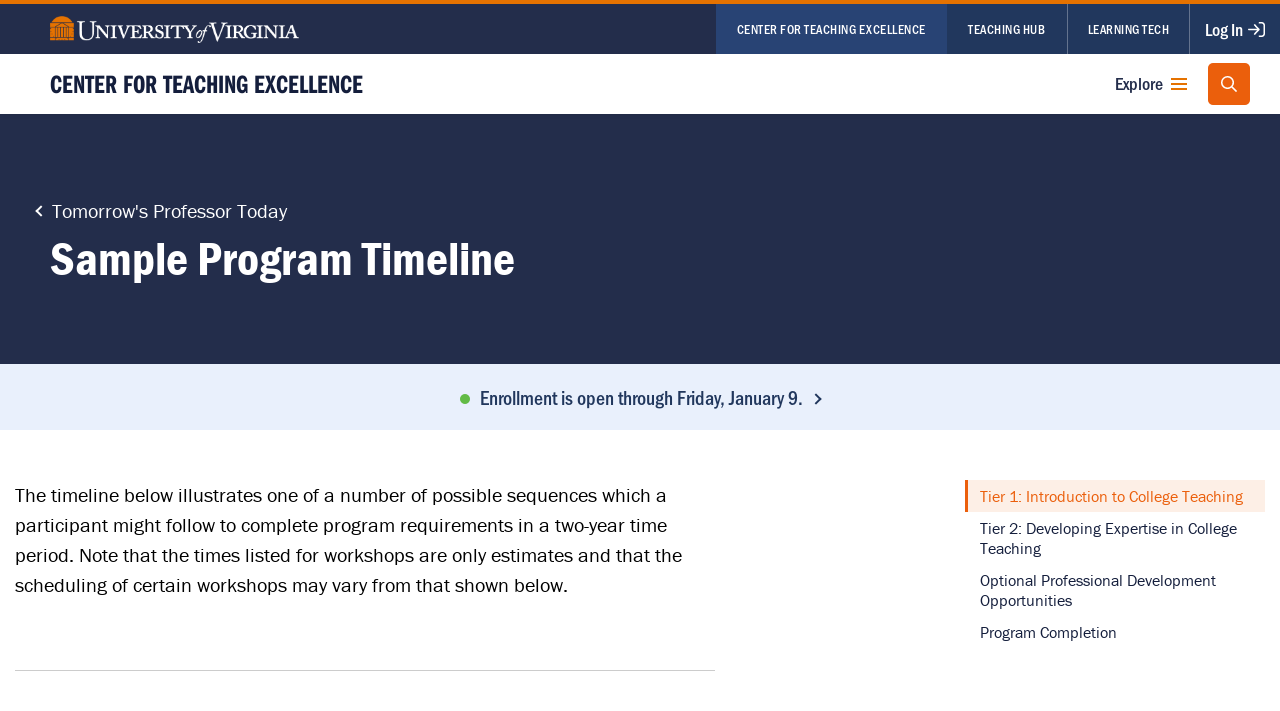

--- FILE ---
content_type: text/html;charset=utf-8
request_url: http://cte.virginia.edu/programs/tomorrows-professor-today/sample-program-timeline
body_size: 143644
content:
<!DOCTYPE html><html  lang="en" data-capo=""><head><meta charset="utf-8">
<meta name="viewport" content="width=device-width, initial-scale=1">
<title>Sample Program Timeline — UVA Center for Teaching Excellence</title>
<script type="text/javascript" src="//script.crazyegg.com/pages/scripts/0097/8505.js" async></script>
<link rel="stylesheet" href="https://use.typekit.net/xxj3cfg.css">
<style>/*! normalize.css v8.0.0 | MIT License | github.com/necolas/normalize.css */html{line-height:1.15;-webkit-text-size-adjust:100%}body{margin:0}*,:after,:before{box-sizing:border-box}h1{font-size:2em}h1,h2,h3,h4,h5,h6,p{word-wrap:break-word;margin:0}hr{box-sizing:content-box;height:0;overflow:visible}pre{font-family:monospace,monospace;font-size:1em}a{background-color:transparent;color:inherit;text-decoration:inherit}abbr[title]{border-bottom:none;text-decoration:underline;-webkit-text-decoration:underline dotted;text-decoration:underline dotted}b,strong{font-weight:bolder}code,kbd,samp{font-family:monospace,monospace;font-size:1em}small{font-size:80%}sub,sup{font-size:75%;line-height:0;position:relative;vertical-align:baseline}sub{bottom:-.25em}sup{top:-.5em}img{border-style:none;display:block}button,input,optgroup,select,textarea{font-family:inherit;font-size:100%;line-height:1.15;margin:0}button,input{overflow:visible}button,select{text-transform:none}[type=button],[type=reset],[type=submit],button{-webkit-appearance:button;-moz-appearance:button;appearance:button}[type=button]::-moz-focus-inner,[type=reset]::-moz-focus-inner,[type=submit]::-moz-focus-inner,button::-moz-focus-inner{border-style:none;padding:0}[type=button]:-moz-focusring,[type=reset]:-moz-focusring,[type=submit]:-moz-focusring,button:-moz-focusring{outline:1px dotted ButtonText}fieldset{padding:.35em .75em .625em}legend{box-sizing:border-box;color:inherit;display:table;max-width:100%;padding:0;white-space:normal}progress{vertical-align:baseline}textarea{overflow:auto}[type=checkbox],[type=radio]{box-sizing:border-box;padding:0}[type=number]::-webkit-inner-spin-button,[type=number]::-webkit-outer-spin-button{height:auto}[type=search]{-webkit-appearance:textfield;-moz-appearance:textfield;appearance:textfield;outline-offset:-2px}[type=search]::-webkit-search-decoration{-webkit-appearance:none}::-webkit-file-upload-button{-webkit-appearance:button;font:inherit}details{display:block}summary{display:list-item}[hidden],template{display:none}.page.page--resource{padding-bottom:0}.page hr{margin-bottom:15px}@media (min-width:750px){.page hr{margin-bottom:30px}}.bg--white,.page--light{background-color:#fff;color:#000}.bg--white.page--gray,.page--light.page--gray{background-color:#f2f4f8}@media print{.bg--white.page--gray,.page--light.page--gray{background-color:#fff}}.page.page--form{padding-block:50px 80px}@media (min-width:750px){.page.page--form{padding-block:80px 100px}}.page.page--form .page-form__header{border-bottom:1px solid #ccc;margin-bottom:30px;padding-bottom:30px;text-align:center}.page.page--form .page-form__title{color:#232d4b;font-size:2rem;font-weight:700;letter-spacing:-.015625em;line-height:1.0625}.page.page--form .page-form__sub{font-size:.875rem;line-height:1.1428571429;margin-top:10px}.page--status{align-items:center;display:flex;justify-content:stretch;min-height:calc(100vh - 260px)}.page--status hr{border:0;border-top:2px solid #ddd;margin:40px auto}.page__header{margin-bottom:25px;padding-block:25px}@media (min-width:750px){.page__header{margin-bottom:50px;padding-block:50px}}@media print{.page__header{margin-bottom:0;padding-bottom:0}}.page__header.page__header--dark{background-color:#141e3c;color:#fff}@media print{.page__header.page__header--dark{background-color:initial;color:initial}}.page__header.page__header--md{min-height:200px}@media (min-width:750px){.page__header.page__header--md{min-height:250px}}.page__header.page__header--lg{min-height:300px}@media (min-width:750px){.page__header.page__header--lg{min-height:400px}}.page__header__image{margin-bottom:10px}@media (min-width:750px){.page__header__image{margin:0}}.page__header__image img{margin:auto}.page__header__headshot,.page__header__initials{background-color:#21375d;border-radius:50%}.page__header__actions{margin-left:auto}.page__header__job-title{margin-bottom:15px}.page__header__contact{justify-content:flex-start}.page-title{font-family:franklin-gothic-urw-cond,sans-serif;font-size:2.25rem;font-weight:700;letter-spacing:-.0138888889em;line-height:1.0555555556;margin-bottom:5px}.page-header{margin-bottom:50px}.page-header__inner{position:relative;text-align:center;z-index:100}@media (min-width:750px){.page-header__inner{align-items:center;display:flex;justify-content:space-between}}.page-header--lg .page-header__inner{min-height:300px}@media (min-width:750px){.page-header--lg .page-header__inner{min-height:400px}}.page-header__body{margin-bottom:30px;max-width:600px}@media (min-width:750px){.page-header__body{margin:0}}.page-header__title-wrap{align-items:center;display:flex;gap:20px;justify-content:space-between;margin-bottom:10px}.page-header__description{font-size:1rem;line-height:1.125;margin-bottom:20px}[data-is-editable] .page-header__description{margin-right:60px}.page-header__tag{align-items:center;display:flex;gap:20px;margin-top:20px}.page-header__meta{font-family:franklin-gothic-urw-cond,sans-serif;font-size:.875rem;font-style:italic;line-height:1}.page-header__aside{position:relative;z-index:100}@media (min-width:750px){.page-header__aside{flex:1 0 auto;max-width:300px;width:100%}}.page-header__actions{display:flex;gap:10px;margin-block:15px;position:relative;z-index:200}@media (min-width:750px){.page-header__actions{margin-top:0}}@media (min-width:1300px){.page-header__actions{margin-top:0;position:absolute;right:0;top:0;transform:translateY(calc(-100% - 20px))}}.page-header__actions button{min-width:145px}.breadcrumb__buttons{display:flex;flex-direction:column;gap:10px;margin-bottom:50px}@media (min-width:425px){.breadcrumb__buttons{align-items:center;flex-direction:row;justify-content:space-between}}@media (min-width:750px){.breadcrumb__buttons{margin-top:-30px}}.breadcrumb__buttons .breadcrumb.btn{margin:0}.breadcrumb__buttons .btn{margin:0;width:100%}@media (min-width:425px){.breadcrumb__buttons .btn{width:auto}}.breadcrumb.btn{align-items:center;display:flex;margin-bottom:50px;max-width:180px;padding-left:40px;position:relative}@media (min-width:750px){.breadcrumb.btn{margin-top:-30px}}.breadcrumb.btn:before{border-color:currentcolor;border-style:solid;border-width:2px 2px 0 0;content:" ";display:block;flex-shrink:0;height:8px;margin-left:-8px;margin-top:-1px;transform:rotate(-135deg);width:8px}.page__body{height:100%}.body__content{flex:1 0 50%;padding:50px 15px;position:relative}@media (min-width:560px){.body__content{padding-inline:20px}}@media (min-width:750px){.body__content{padding-inline:40px}}@media (min-width:1040px){.body__content{padding-inline:50px}}.page__content{padding-block:50px;padding-inline:15px;position:relative}@media (min-width:750px){.page__content{padding-inline:40px}}@media (min-width:1040px){.page__content{align-items:center;display:flex;max-height:calc(100vh - 60px);width:50%}}@media (min-width:1300px){.page__content{padding-inline:80px}}.page--resource .page__content{align-items:flex-start}@media (min-width:1300px){.page--resource .page__content{padding-inline:50px}}.toast-message{background-color:#62bb46;border-radius:5px;bottom:20px;box-shadow:0 0 10px #00000040;color:#fff;left:30px;opacity:0;padding:15px 20px;position:fixed;right:auto;transform:translate(15px);transition:.25s ease-out;width:235px;z-index:99999}.toast-message.is-visible{opacity:1;transform:translate(0)}.toast-message p{font-size:1.0625rem;font-weight:500;line-height:1.1764705882}.page-enter-active,.page-leave-active{transition:all .3s cubic-bezier(.33,1,.68,1)}.page-leave-active{transition-duration:.1s;transition-timing-function:cubic-bezier(.32,0,.67,0)}.page-enter-from,.page-leave-to{opacity:0;transform:translateY(30px)}.slideup-enter-active,.slideup-leave-active{transition:all .3s cubic-bezier(.33,1,.68,1) .3s}.slideup-leave-active{transition-delay:0s;transition-duration:.1s;transition-timing-function:cubic-bezier(.32,0,.67,0)}.slideup-enter,.slideup-leave-to{opacity:0;transform:translateY(100%)}.navbar-enter-active{transition:height .2s cubic-bezier(.33,1,.68,1),opacity .1s cubic-bezier(.33,1,.68,1) .2s}.navbar-enter-active>*{transition:opacity .1s cubic-bezier(.33,1,.68,1) .2s}.navbar-leave-active{transition:height .2s cubic-bezier(.33,1,.68,1) .1s,opacity .1s cubic-bezier(.33,1,.68,1)}.navbar-leave-active>*{transition:opacity .1s ease-in}.navbar-enter,.navbar-leave-to{height:0}.navbar-enter>*,.navbar-leave-to>*{opacity:0}html.smooth-scroll{scroll-behavior:smooth}body{background-color:#ddd;color:#000;font-family:franklin-gothic-urw,sans-serif;font-size:1rem;font-weight:400;letter-spacing:0;line-height:1.375;-moz-osx-font-smoothing:grayscale;-webkit-font-smoothing:antialiased}@media (min-width:750px){body{font-size:1.25rem;line-height:1.5}}body.overflow-x-hidden,body.overflow-x-hidden .page-wrap{overflow-x:hidden}body[data-has-nav=true],body[data-has-search=true]{overflow:hidden}@media (max-width:1099px){body[data-has-expanded-eyebrow]{overflow:hidden}}::-moz-selection{background:#eb5f0c;color:#fff}::selection{background:#eb5f0c;color:#fff}ul{list-style:none;margin:0 0 15px;padding:0}@media (min-width:1040px){ul{margin-bottom:0}}.page-wrap{background-color:#232d4b;position:relative}.content{flex-grow:1;position:relative}.header--primary{padding-left:15px}@media (min-width:560px){.header--primary{padding-left:30px}}@media (min-width:1040px){.header--primary{padding-left:50px}}.image--background{bottom:0;height:100%;left:0;-o-object-fit:cover;object-fit:cover;position:absolute;right:0;top:0;width:100%}.tagline{color:#666;flex-grow:1;font-family:franklin-gothic-urw-cond,sans-serif;font-size:.875rem;font-style:italic;letter-spacing:-.0142857143em;line-height:1.2857142857}@media (min-width:500px){.tagline{flex-grow:0}}.tagline.tagline--white,.tagline.tagline--white a{color:#fff}.header--main .tagline{text-align:right}@media (max-width:559px){.header--main .tagline{font-size:.75rem;line-height:1.3333333333}}.tagline a{color:#232d4b;font-weight:700}.tagline a:focus-visible,.tagline a:hover{text-decoration:underline}.ex{height:100%;position:relative;width:100%}.ex .line{background-color:currentColor;border-radius:.75px;bottom:50%;height:1.5px;left:0;position:absolute;right:0;top:50%;width:100%}.ex .line:first-child{transform:rotate(45deg)}.ex .line:last-child{transform:rotate(-45deg)}.sr-only{border:0;clip:rect(0 0 0 0);clip-path:inset(50%);height:1px;margin:-1px;overflow:hidden;padding:0;position:absolute;white-space:nowrap;width:1px}.wysiwyg{font-size:1.125rem;line-height:1.4444444444}@media (min-width:750px){.wysiwyg{font-size:1.25rem;line-height:1.5}}.wysiwyg:first-child h2,.wysiwyg:first-child h3,.wysiwyg:first-child h4{margin-top:0}.wysiwyg h2,.wysiwyg h3,.wysiwyg h4{color:#21375d;font-family:franklin-gothic-urw,sans-serif;font-weight:500;margin-bottom:.75em;margin-top:1.5em}.wysiwyg h2+h3{margin-top:.75rem}.wysiwyg h2{font-size:1.625rem;letter-spacing:-.0076923077em;line-height:1.2307692308}@media (min-width:750px){.wysiwyg h2{font-size:1.75rem;line-height:1.2142857143}}.wysiwyg h2+h3,.wysiwyg h2+h4{margin-top:-.5em}.wysiwyg h3{font-size:1.25rem;font-weight:700;letter-spacing:-.005em;line-height:1.3}@media (min-width:750px){.wysiwyg h3{font-size:1.375rem;line-height:1.2727272727}}.wysiwyg h3+h4{margin-top:-.5em}.wysiwyg h4{font-size:1rem;letter-spacing:-.003125em;line-height:1.375}.wysiwyg ol,.wysiwyg p,.wysiwyg ul{margin:0 0 1em}.wysiwyg ol,.wysiwyg ul{padding-left:1.5em}.wysiwyg ol ul,.wysiwyg ol>ol,.wysiwyg ul ul,.wysiwyg ul>ol{margin:.25em 0 0;padding-left:1.5em}.wysiwyg ol{list-style:decimal}.wysiwyg ul{list-style:disc}.wysiwyg li{margin-bottom:.5em}.wysiwyg li p{margin-bottom:0}.wysiwyg a{color:#21375d;font-weight:500;text-decoration:underline}.wysiwyg a:focus-visible,.wysiwyg a:hover{text-decoration:none}.wysiwyg img{margin-bottom:30px;max-width:100%}.wysiwyg br{display:none}.modal-wrap[data-modal-name=menu]{position:fixed!important}@media (min-height:740px){.modal-wrap[data-modal-name=menu][data-is-transitioned-in]{overflow:visible!important}}.modal-wrap[data-modal-name=menu] .modal{overscroll-behavior:contain;padding-top:110px}@media (min-width:750px){.modal-wrap[data-modal-name=menu] .modal{padding-top:120px}}.modal-wrap[data-modal-name=menu] .modal-content{padding:30px 20px 60px}.modal{background-color:#141e3ce6;color:#fff;font-family:franklin-gothic-urw,sans-serif;max-height:100vh;position:fixed;z-index:11000}.modal,.modal .modal__vp{bottom:0;left:0;right:0;top:0}.modal .modal__vp{overflow:auto;position:absolute;-webkit-overflow-scrolling:touch}@media (min-width:1040px){.modal .modal__vp{bottom:auto;height:100%;min-height:-moz-min-content;min-height:min-content}}.modal .modal__content{align-items:center;box-sizing:border-box;display:flex;flex:1;flex-direction:column;justify-content:center;min-height:100%;padding:70px 20px}@media (min-width:750px){.modal .modal__content{padding:100px 40px}}.modal .modal__hed{font-size:1.75rem;font-weight:700;letter-spacing:-.0178571429em;line-height:1.2142857143;margin:0 0 20px}@media (min-width:750px){.modal .modal__hed{font-size:1.875rem;letter-spacing:-.0166666667em;line-height:1.2666666667}.modal .modal__hed.modal__hed--bg{font-size:2.125rem;letter-spacing:-.0147058824em;line-height:1.1176470588}}.modal .close-button{background-color:#fff;border:0;color:#000;height:40px;position:absolute;right:20px;top:20px;width:40px;z-index:100}@media (min-width:1040px){.modal .close-button{height:50px;right:20px;top:20px;width:50px}}.modal .close-button:focus-within{outline:0}.modal .close-button .ex{fill:#21375d}@media (max-width:1040px){.modal .close-button .ex{height:14px;width:14px}}.close-button{-webkit-appearance:none;-moz-appearance:none;appearance:none;min-width:0}.close-button,.close-button.button{align-items:center;background-color:#fff;border:0;border-radius:25px;box-shadow:0 0 10px #00000026;color:#000;cursor:pointer;display:flex;height:50px;justify-content:center;position:relative;width:50px}.close-button.button:focus-within,.close-button.button:hover,.close-button:focus-within,.close-button:hover{background-color:#21375d;color:#fff}.close-button.button:focus-within,.close-button:focus-within{outline:0}.close-button .ex,.close-button.button .ex{height:17px;left:50%;position:absolute;top:50%;width:17px;fill:currentColor;transform:translate(-50%,-50%)}.sticky-wrap{display:flex;flex-direction:column;min-height:calc(100vh - 610px);position:relative}@media (min-width:1040px){.sticky-wrap{min-height:calc(100vh - 430px)}}.social-icons{align-items:center;display:flex;flex-flow:row;gap:5px;justify-content:flex-start;margin-left:-5px;margin-top:10px}.social-icons>a{padding:5px;transition:.1s}.social-icons>a:focus-visible,.social-icons>a:hover{color:#e57200}.social-icons .icon--email{position:relative;top:2px}.cover-link:after{bottom:0;content:"";left:0;position:absolute;right:0;top:0;z-index:5}.alignfull{margin-left:-15px;margin-right:-15px;max-width:100vw;width:auto}@media (min-width:560px){.alignfull{margin-left:calc(50% - 51vw);margin-right:calc(50% - 51vw)}}.embed--16-9{aspect-ratio:16/9;overflow:hidden;padding-top:56.25%;position:relative}.embed--16-9 iframe{bottom:0;height:100%;left:0;position:absolute;right:0;top:0;width:100%}.mt-0{margin-top:0}.mt-1{margin-top:.25rem}.mt-2{margin-top:.5rem}.mt-3{margin-top:.75rem}.mt-4{margin-top:1rem}.mb-0{margin-bottom:0}.mb-1{margin-bottom:.25rem}.mb-2{margin-bottom:.5rem}.mb-3{margin-bottom:.75rem}.mb-4{margin-bottom:1rem}@page{margin-bottom:.75in;margin-top:.75in}@media print{body{background-color:#fff!important;width:1000px}.nuxt-progress{display:none!important}.print-background-white{background-color:#fff!important}.print-border-none{border:none!important}.print-color-adjust-exact{-webkit-print-color-adjust:exact!important;print-color-adjust:exact!important}.print-display-none{display:none!important}.print-max-w-none{max-width:none!important}.print-max-w-prose{max-width:65ch!important}.print-p-0{padding:0!important}.print-pt-0{padding-top:0!important}.print-px-0{padding-left:0!important;padding-right:0!important}.print-py-0{padding-bottom:0!important;padding-top:0!important}}.richtext{color:#000;font-family:franklin-gothic-urw,sans-serif;font-size:1rem;font-weight:400;letter-spacing:0;line-height:1.375}.richtext h2,.richtext h3{font-family:franklin-gothic-urw-cond,sans-serif;font-size:1.25em;font-weight:500;letter-spacing:-.0208333333em;margin:2em 0 .5em}.richtext h2:first-child,.richtext h3:first-child{margin-top:0}.richtext h2+h2{margin-top:-.25em}.richtext h2+h3{margin-top:-.5em}.richtext h3{color:#666;font-size:1.125em}.richtext ol,.richtext p,.richtext ul{margin:0 0 1em}.richtext ol,.richtext ul{padding-left:1.5em}.richtext ol{list-style:decimal}.richtext ul{list-style:disc}.richtext li{margin-bottom:.5em}.richtext li::marker{color:#eb5f0c}.richtext li p:last-child{margin-bottom:0}.richtext a{color:#284374;font-weight:500;text-decoration:underline}.form-group{margin-bottom:30px}.form-group.form-group--hide-label .form-group__label{border:0;clip:rect(0 0 0 0);clip-path:inset(50%);height:1px;margin:-1px;overflow:hidden;padding:0;position:absolute;white-space:nowrap;width:1px}.form-group__label,.formkit-label{align-items:baseline;color:#000;display:flex;font-size:1.125rem;font-weight:500;letter-spacing:-.0069444444em;line-height:1.2222222222;margin:0 0 5px}.form-group__label [data-has-error],.formkit-label [data-has-error],[data-has-errors] .form-group__label,[data-has-errors] .formkit-label{color:#df1e43}.form-group__label.text-md,.formkit-label.text-md{font-size:1.25rem;letter-spacing:-.012em;line-height:1.1}.form-group__label__is-required{font-size:.875rem;font-weight:400;margin-left:auto}.form-group__input,.formkit-input{box-sizing:border-box;display:block;font-family:franklin-gothic-urw,sans-serif;position:relative;width:100%}.form-group__input:disabled,.formkit-input:disabled{background-color:#e7e7e7;color:#666}[data-has-error] .form-group__input,[data-has-error] .form-group__input input,[data-has-error] .formkit-input,[data-has-error] .formkit-input input,[data-has-errors] .form-group__input,[data-has-errors] .form-group__input input,[data-has-errors] .formkit-input,[data-has-errors] .formkit-input input{border-color:#df1e43}.form-group__help{color:#333;font-size:.8125rem;letter-spacing:-.0192307692em;line-height:1.3846153846;margin-bottom:10px}input+.form-group__help{margin-top:5px}.form-group__error,.formkit-messages{color:#df1e43;font-size:.8125rem;letter-spacing:-.0192307692em;line-height:1.3846153846;margin-top:4px}.form-controls{align-items:center;display:flex;flex-wrap:wrap;gap:10px;justify-content:flex-end;margin-top:50px}.form-controls .btn{min-width:140px}.form-controls .btn:last-child{margin-right:0}.form-controls .btn .icon{height:16px;width:16px}.horizontal-tabs__footer>.form-controls{margin-top:0}.form-row{display:flex;margin-bottom:30px}.form-row>*{flex-grow:1;margin-right:20px;max-width:calc(50% - 10px);min-width:0;width:100%}.form-row>:last-child{margin-right:0}.form-row>.form-group{margin-bottom:0}.form-row--md{margin-bottom:30px}@media (min-width:560px){.form-row--md{display:flex}.form-row--md .formkit-outer,.form-row--md>*{flex-grow:1;margin-bottom:0;margin-right:20px;max-width:calc(50% - 10px);min-width:0;width:100%}.form-row--md .formkit-outer:last-child,.form-row--md>:last-child{margin-right:0}}.form-group__input--text,input[type=date],input[type=email],input[type=number],input[type=password],input[type=search],input[type=tel],input[type=text],input[type=time],select,textarea{background-color:#fff;border:1px solid #ccc;border-radius:5px;font-size:1rem;letter-spacing:-.0078125em;line-height:1.5;padding:9px 15px}fieldset{border:0;border-bottom:1px solid #757575;border-top:1px solid #757575;margin:30px 0;padding:30px 0}fieldset+fieldset{border-top:0;margin-top:0;padding-top:0}fieldset legend{display:block;font-size:18px;font-weight:600;letter-spacing:-.0277777778em;line-height:1.3888888889;margin:0 0 10px;padding:0;position:relative}button,input,select,textarea{font-size:.875rem;line-height:1.5}button{-webkit-appearance:none;-moz-appearance:none;appearance:none;background:#fff}input[type=date],input[type=email],input[type=number],input[type=password],input[type=search],input[type=tel],input[type=text],input[type=time],select,textarea{-webkit-appearance:none;-moz-appearance:none;appearance:none;background:#fff;border:1px solid #ccc;border-radius:5px;box-sizing:border-box;min-height:45px;padding:10px 15px;width:100%}input[type=date]:focus-visible,input[type=email]:focus-visible,input[type=number]:focus-visible,input[type=password]:focus-visible,input[type=search]:focus-visible,input[type=tel]:focus-visible,input[type=text]:focus-visible,input[type=time]:focus-visible,select:focus-visible,textarea:focus-visible{outline:5px auto #009fdf}input[type=date]:disabled,input[type=email]:disabled,input[type=number]:disabled,input[type=password]:disabled,input[type=search]:disabled,input[type=tel]:disabled,input[type=text]:disabled,input[type=time]:disabled,select:disabled,textarea:disabled{background:#ddd;border-color:#ccc;color:#757575;cursor:not-allowed}textarea{-webkit-appearance:none;-moz-appearance:none;appearance:none;resize:vertical}input[type=date],input[type=time]{max-width:24ch}input[type=number]{max-width:14ch}.help-text{color:#333;font-size:15px;letter-spacing:-.0115384615em;line-height:1.3846153846;margin:0 0 10px;max-width:66ch}.help-text--after{margin-top:8px}.ui-filter--dropdown{align-items:center;box-sizing:border-box;display:inline-flex;justify-content:center;padding:0;position:relative;text-decoration:none;width:100%;z-index:100}.ui-filter--dropdown[data-is-single] label{padding:0}.ui-filter--dropdown[data-is-single] label:focus-within span,.ui-filter--dropdown[data-is-single] label:hover span{background-color:#f2f4f8}.ui-filter--dropdown[data-is-single] label input{border:0;clip:rect(0 0 0 0);clip-path:inset(50%);height:1px;margin:-1px;overflow:hidden;padding:0;position:absolute;white-space:nowrap;width:1px}.ui-filter--dropdown[data-is-single] label input:checked~span{background-color:#009fdf;color:#fff;font-weight:500}.ui-filter--dropdown[data-is-single] label span{display:block;padding:3px 12px}.ui-filter--dropdown[data-is-open]{z-index:1000}.ui-filter--dropdown[data-is-open] .filter__label .icon{transform:rotate(-180deg)}.ui-filter--dropdown[data-is-open] .filters__options,.ui-filter--dropdown[data-is-open] .filters__overlay{display:block}.ui-filter--dropdown[data-is-filtered] .filter__label{background-color:#f2f4f8;border-color:#009fdf;color:#21375d}.ui-filter--dropdown .filter__label{border:1px solid #757575;border-radius:5px;color:#666;cursor:pointer;font-size:.9375rem;font-weight:500;line-height:1.4666666667;margin:0;min-height:38px;overflow:hidden;padding:8px 30px 8px 15px;text-align:left;text-overflow:ellipsis;white-space:nowrap;width:100%;z-index:1000}@media (min-width:750px){.ui-filter--dropdown .filter__label{max-width:285px}}.ui-filter--dropdown .filter__label:disabled{cursor:not-allowed;opacity:.5}.ui-filter--dropdown .filter__label:disabled:hover{border-color:#757575}.ui-filter--dropdown .filter__label .icon{margin-top:-3px;position:absolute;right:10px;top:50%}.ui-filter--dropdown .filter__label:hover{border-color:#21375d}.ui-filter--dropdown .filters__options{background-color:#fff;border:1px solid #ddd;border-radius:5px;box-shadow:0 0 8px #00000040;box-sizing:border-box;display:none;left:0;margin-top:5px;max-height:75vh;max-width:100%;min-width:100%;overflow-y:scroll;overscroll-behavior:contain;padding:5px 0;position:absolute;top:100%;z-index:1000}@media (min-height:500px){.ui-filter--dropdown .filters__options{max-height:385px}}.ui-filter--dropdown label{cursor:pointer;display:flex;gap:5px;padding:4px 8px}.ui-filter--dropdown label:focus-within,.ui-filter--dropdown label:hover{background-color:#f2f4f8}.ui-filter--dropdown label[data-line-after]{border-bottom:1px solid #ddd}.ui-filter--dropdown input[type=checkbox]{display:inline-block;height:16px;margin-right:3px;position:relative;top:-1px;vertical-align:middle;width:16px}.ui-filter--dropdown .filter__actions{border-top:1px solid #ddd;margin-top:8px;padding:6px 8px 4px}.ui-filter--dropdown .btn--reset[disabled]{cursor:not-allowed;opacity:.5}.ui-filter--dropdown .filters__overlay{bottom:0;display:none;left:0;position:fixed;right:0;top:0;z-index:900}.formkit-outer,.ui-editor{margin-bottom:20px}@media (min-width:750px){.formkit-outer,.ui-editor{margin-bottom:30px}}.formkit-outer:last-of-type,.ui-editor:last-of-type{margin-bottom:0}.formkit-outer[data-type=file] .formkit-inner{position:relative;width:100%}.formkit-outer[data-type=file] .formkit-inner[data-has-files]{padding:0}.formkit-outer[data-type=file] .formkit-inner input{-webkit-appearance:none;-moz-appearance:none;appearance:none;bottom:0;cursor:pointer;height:100%;left:0;opacity:0;position:absolute;right:0;top:0;width:100%;z-index:5}.formkit-outer[data-type=file] .formkit-inner input:hover~.formkit-input-upload-area-mask{border-color:#f84c1e}.formkit-outer[data-type=file] .formkit-inner input:hover~.formkit-input-upload-area-mask:before{background-color:#f84c1e}.formkit-outer[data-type=file] .formkit-no-files{align-items:center;border:2px dashed #ddd;border-radius:.4em;color:transparent;display:flex;justify-content:center;padding:3em 0;pointer-events:none;z-index:2}.formkit-outer[data-type=file] .formkit-no-files:before{background-color:#ddd;content:"";height:2em;-webkit-mask-image:url('data:image/svg+xml;utf8,<svg xmlns="http://www.w3.org/2000/svg" viewBox="0 0 90 71.05"><path d="M82.89,0H7.1A7.12,7.12,0,0,0,0,7.11V64a7.11,7.11,0,0,0,7.1,7.1H82.9A7.11,7.11,0,0,0,90,64V7.11A7.12,7.12,0,0,0,82.89,0ZM69.28,39.35a5.44,5.44,0,0,0-8,0L50.58,50.74,32.38,30.88a5.31,5.31,0,0,0-7.92,0L4.74,52.4V7.11A2.37,2.37,0,0,1,7.11,4.74H82.9a2.37,2.37,0,0,1,2.36,2.37V56.3Z"/><circle cx="67.74" cy="22.26" r="8.53"/></svg>');mask-image:url('data:image/svg+xml;utf8,<svg xmlns="http://www.w3.org/2000/svg" viewBox="0 0 90 71.05"><path d="M82.89,0H7.1A7.12,7.12,0,0,0,0,7.11V64a7.11,7.11,0,0,0,7.1,7.1H82.9A7.11,7.11,0,0,0,90,64V7.11A7.12,7.12,0,0,0,82.89,0ZM69.28,39.35a5.44,5.44,0,0,0-8,0L50.58,50.74,32.38,30.88a5.31,5.31,0,0,0-7.92,0L4.74,52.4V7.11A2.37,2.37,0,0,1,7.11,4.74H82.9a2.37,2.37,0,0,1,2.36,2.37V56.3Z"/><circle cx="67.74" cy="22.26" r="8.53"/></svg>');-webkit-mask-position:center;mask-position:center;-webkit-mask-repeat:no-repeat;mask-repeat:no-repeat;pointer-events:none;position:absolute;width:2em}.formkit-outer[data-type=file] .formkit-file-list{list-style-type:none;margin:0;padding:0}.formkit-outer[data-type=file] .formkit-file-list .formkit-file-item{align-items:center;-webkit-appearance:none;-moz-appearance:none;appearance:none;background-color:transparent;border:1px solid #ddd;border-radius:.3em;box-sizing:border-box;display:flex;font-size:.875rem;justify-content:space-between;line-height:1.0714285714;margin:0;padding:.75em;position:relative;width:100%}.formkit-outer[data-type=file] .formkit-file-list .formkit-file-image-preview{border-radius:50%;box-shadow:0 0 0 1px #f2f4f8;height:80px;left:-1px;overflow:hidden;position:relative;transition:transform .25s,box-shadow .25s,background-color .25s;width:80px;z-index:2}.formkit-outer[data-type=file] .formkit-file-list .formkit-file-image-preview img{height:100%;-o-object-fit:cover;object-fit:cover;width:100%}.formkit-outer[data-type=file] .formkit-file-list .formkit-file-name{margin-right:auto;max-width:100%;overflow:hidden;padding-left:1.5em;padding-right:2em;text-overflow:ellipsis;white-space:nowrap}.formkit-outer[data-type=file] .formkit-file-list .formkit-file-progress{background-color:#ddd;border-radius:1.25em;flex:0 0 5em;height:.3em;overflow:hidden;position:relative;right:.75em;transition:height .25s,width .25s,flex-basis .25s;width:5em;z-index:2}.formkit-outer[data-type=file] .formkit-file-list .formkit-file-progress[data-just-finished]{flex:0 0 1.25em;height:1.25em;width:1.25em}.formkit-outer[data-type=file] .formkit-file-list .formkit-file-progress[data-just-finished]:before{opacity:1;transform:scale(1);transition:transform .25s .2s,opacity .25s .2s}.formkit-outer[data-type=file] .formkit-file-list .formkit-file-progress[data-is-finished]{border-radius:0 .23em .23em 0;flex:0 0 .3em;height:100%;right:0;transition:height .25s,width .25s,left .25s,top,.25s,border-radius .25s;width:.3em}.formkit-outer[data-type=file] .formkit-file-list .formkit-file-progress[data-is-finished]:before{opacity:0;transition:opacity .1s}.formkit-outer[data-type=file] .formkit-file-list .formkit-file-progress:before{background-color:#fff;bottom:0;content:"";display:block;left:0;-webkit-mask-image:url('data:image/svg+xml;utf8,<svg xmlns="http://www.w3.org/2000/svg" viewBox="0 0 100 100"><path d="M8.76,56.2c-6.38-6.34,3.26-16,9.64-9.69L38,65.88,80.56,23.29c6.38-6.38,16.07,3.32,9.69,9.69L42.84,80.37a6.83,6.83,0,0,1-9.65,0Z"/></svg>');mask-image:url('data:image/svg+xml;utf8,<svg xmlns="http://www.w3.org/2000/svg" viewBox="0 0 100 100"><path d="M8.76,56.2c-6.38-6.34,3.26-16,9.64-9.69L38,65.88,80.56,23.29c6.38-6.38,16.07,3.32,9.69,9.69L42.84,80.37a6.83,6.83,0,0,1-9.65,0Z"/></svg>');-webkit-mask-position:center;mask-position:center;-webkit-mask-repeat:no-repeat;mask-repeat:no-repeat;-webkit-mask-size:77%;mask-size:77%;opacity:0;position:absolute;right:0;top:0;transform:scale(.08);z-index:3}.formkit-outer[data-type=file] .formkit-file-list .formkit-file-progress .formkit-file-progress-inner{background-color:#62bb46;bottom:0;left:0;position:absolute;top:0;width:1%;z-index:2}.formkit-outer[data-type=file] .formkit-file-list .formkit-file-remove{background-color:#232d4b;border:1px solid #232d4b;border-radius:1em;cursor:pointer;height:1.25em;-webkit-mask-image:url('data:image/svg+xml;utf8,<svg xmlns="http://www.w3.org/2000/svg" viewBox="0 0 59.1 59.2"><path d="M1.6,57.7a5,5,0,0,0,3.5,1.5,4.85,4.85,0,0,0,3.5-1.5l21-21,21,21a5,5,0,0,0,3.5,1.5,4.85,4.85,0,0,0,3.5-1.5,5,5,0,0,0,0-7.1l-21-21,21-21a5,5,0,0,0,0-7.1,5,5,0,0,0-7.1,0l-21,21L8.6,1.7a5,5,0,0,0-7.1,0,5,5,0,0,0,0,7.1l21,21L1.6,50.7A4.83,4.83,0,0,0,1.6,57.7Z"/></svg>');mask-image:url('data:image/svg+xml;utf8,<svg xmlns="http://www.w3.org/2000/svg" viewBox="0 0 59.1 59.2"><path d="M1.6,57.7a5,5,0,0,0,3.5,1.5,4.85,4.85,0,0,0,3.5-1.5l21-21,21,21a5,5,0,0,0,3.5,1.5,4.85,4.85,0,0,0,3.5-1.5,5,5,0,0,0,0-7.1l-21-21,21-21a5,5,0,0,0,0-7.1,5,5,0,0,0-7.1,0l-21,21L8.6,1.7a5,5,0,0,0-7.1,0,5,5,0,0,0,0,7.1l21,21L1.6,50.7A4.83,4.83,0,0,0,1.6,57.7Z"/></svg>');-webkit-mask-position:center;mask-position:center;-webkit-mask-repeat:no-repeat;mask-repeat:no-repeat;-webkit-mask-size:.8em;mask-size:.8em;position:absolute;right:.75em;transition:transform .25s;width:1.25em;z-index:10}.formkit-outer[data-type=file] .formkit-file-list .formkit-file-remove:hover{transform:scale(1.25)}.formkit-outer[data-type=file]:hover .formkit-no-files{border:2px dashed #f84c1e}.formkit-outer[data-type=file]:hover .formkit-no-files:before{background-color:#f84c1e}.formkit-outer .formkit-input-element--select select{cursor:pointer;padding-right:25px}.formkit-outer .formkit-input-element--select:focus-visible:before,.formkit-outer .formkit-input-element--select:focus-within:before,.formkit-outer .formkit-input-element--select[data-focus-within]:before{color:#009fdf}.formkit-outer .formkit-input-element--select:before{border-color:currentcolor transparent transparent;border-style:solid;border-width:6px 6px 0;color:#757575;content:" ";display:block;height:0;margin-top:-3px;pointer-events:none;position:absolute;right:10px;top:50%;width:0}.formkit-outer .formkit-input-dropdown{background-color:#fff;border:1px solid #ddd;border-radius:0 0 5px 5px;box-shadow:0 0 10px #0000001a;left:0;list-style-type:none;margin:-3px 0 0;max-height:200px;overflow-y:scroll;padding:0;position:absolute;right:0;z-index:100000}.formkit-outer .formkit-input-dropdown .no-results{color:#757575;padding:10px;text-align:center}.formkit-outer .formkit-input-dropdown .add-new{padding:15px}.formkit-outer .formkit-input-dropdown .add-new h3{margin:0 0 5px}.formkit-outer .formkit-input-dropdown li{align-items:center;display:flex;margin:0;position:relative;text-align:left}.formkit-outer .formkit-input-dropdown li[data-is-selected]{background-color:#0000000d}.formkit-outer .formkit-input-dropdown li[data-is-selected]:before{background-color:#e57200;bottom:0;content:"";height:100%;left:0;position:absolute;top:0;width:5px;z-index:101}.formkit-outer .formkit-input-dropdown li input[type=radio]{border:0;clip:rect(0 0 0 0);clip-path:inset(50%);height:1px;margin:-1px;overflow:hidden;padding:0;position:absolute;white-space:nowrap;width:1px}.formkit-outer .formkit-input-dropdown li input[type=checkbox]{cursor:pointer;display:inline-block;height:16px;left:10px;position:absolute;top:50%;transform:translateY(-50%);width:16px}.formkit-outer .formkit-input-dropdown li input[type=checkbox]+label{padding-left:40px}.formkit-outer .formkit-input-dropdown li input[type=checkbox]:focus-visible+label,.formkit-outer .formkit-input-dropdown li input[type=checkbox]:hover+label{background-color:#ddd}.formkit-outer .formkit-input-dropdown li div,.formkit-outer .formkit-input-dropdown li label{cursor:pointer;display:block;padding:5px 20px;width:100%}.formkit-outer .formkit-input-dropdown li label:focus-visible,.formkit-outer .formkit-input-dropdown li label:hover{background-color:#ddd}.formkit-outer[data-type=radio][data-has-value] .formkit-input-group-item[data-has-value] .formkit-input-label--after{background-color:#232d4b1a;color:#000}.formkit-outer[data-type=radio][data-has-value] .formkit-input-label--after{color:#757575}.formkit-outer[data-type=radio] .view-block .formkit-input-element--group{display:block}.formkit-outer[data-type=radio] .formkit-input-element--group{-moz-column-gap:75px;column-gap:75px;display:grid;grid-template-columns:1fr 1fr;row-gap:5px;width:100%}.formkit-outer[data-type=radio] .formkit-input-group-item{margin:0}.formkit-outer[data-type=radio] .formkit-input-group-item .formkit-input-wrapper{align-items:center;display:flex;position:relative}.formkit-outer[data-type=radio] .formkit-input-group-item .formkit-input-element--radio,.formkit-outer[data-type=radio] .formkit-input-group-item .formkit-label{margin:0}.formkit-outer[data-type=radio] .formkit-input-group-item .formkit-input-element--radio{height:18px;left:10px;position:absolute;top:50%;transform:translateY(-50%);width:18px}.formkit-outer[data-type=radio] .formkit-input-group-item .formkit-input-element--radio:focus-visible+.formkit-label,.formkit-outer[data-type=radio] .formkit-input-group-item .formkit-input-element--radio:hover+.formkit-label{background-color:#232d4b1a}.formkit-outer[data-type=radio] .formkit-input-group-item .formkit-input-element--radio input{accent-color:#232d4b;cursor:pointer;height:100%;width:100%}.formkit-outer--list{border:1px solid #ccc;border-radius:5px;padding:16px 8px}@media (min-width:560px){.formkit-outer--list{padding:24px 16px}}.formkit-outer--list .formkit-outer[data-type=text]{flex-grow:1}.formkit-outer--list .formkit-outer[data-type=text] .formkit-inner{display:flex;flex-direction:row-reverse;margin-bottom:16px;position:relative}@media (min-width:560px){.formkit-outer--list .formkit-outer[data-type=text] .formkit-inner{margin-bottom:24px}}.formkit-outer--list .formkit-outer[data-type=text] .formkit-suffix-icon{font-size:.75rem;height:25px;line-height:1.1666666667;max-width:66px;position:absolute;top:-30px}.formkit-outer--list .formkit-outer[data-type=text] .formkit-suffix-icon svg{display:none}.formkit-outer--list .formkit-outer[data-type=text] .formkit-suffix-icon:after{content:"Remove"}.formkit-outer--list .formkit-inner .formkit-suffix-icon,.formkit-outer--list .formkit-input-group-add-more button{background-color:#232d4b;border:0;border-radius:5px;color:#fff;cursor:pointer;padding:6px 8px}.formkit-outer--list .formkit-inner .formkit-suffix-icon:hover,.formkit-outer--list .formkit-input-group-add-more button:hover{background-color:#284374}.formkit-outer--list .formkit-input-group-add-more button{flex-shrink:0;font-size:.875rem;line-height:1.4285714286;padding:10px 44px 10px 30px;text-align:center;width:100%}.formkit-outer--list .formkit-input-group-add-more button[disabled]{cursor:not-allowed;opacity:.5}.formkit-input-dropdown{background-color:#fff;border:1px solid #ddd;border-radius:0 0 5px 5px;box-shadow:0 0 10px #0000001a;left:0;list-style-type:none;margin:-3px 0 0;max-height:10em;overflow:scroll;padding:0;position:absolute;right:0;z-index:100}.formkit-input-dropdown.no-results{color:#757575;padding-block:10px;text-align:center}.formkit-input-dropdown li{align-items:center;display:flex;margin:0;position:relative;text-align:left}.formkit-input-dropdown li[data-is-selected]{background-color:#0000000d}.formkit-input-dropdown li[data-is-selected]:before{background-color:#e57200;bottom:0;content:"";height:100%;left:0;position:absolute;top:0;width:5px;z-index:101}.formkit-input-dropdown li input[type=radio]{border:0;clip:rect(0 0 0 0);clip-path:inset(50%);height:1px;margin:-1px;overflow:hidden;padding:0;position:absolute;white-space:nowrap;width:1px}.formkit-input-dropdown li input[type=checkbox]{cursor:pointer;display:inline-block;height:16px;left:10px;position:absolute;top:50%;transform:translateY(-50%);width:16px}.formkit-input-dropdown li input[type=checkbox]+label{padding-left:40px}.formkit-input-dropdown li input[type=checkbox]:focus-visible+label,.formkit-input-dropdown li input[type=checkbox]:hover+label{background-color:#ddd}.formkit-input-dropdown li div,.formkit-input-dropdown li label{cursor:pointer;display:block;padding:5px 20px;width:100%}.formkit-input-dropdown li label:focus-visible,.formkit-input-dropdown li label:hover{background-color:#ddd}.formkit-label,.ui-editor__label{align-items:center;color:#232d4b;display:flex;font-size:1.25rem;font-weight:500;gap:15px;letter-spacing:-.025em;line-height:1;margin-bottom:5px}.formkit-help,.ui-editor__help{color:#666;font-size:.875rem;line-height:1.1428571429;margin-bottom:10px}.formkit-help a,.ui-editor__help a{color:#333;text-decoration:underline}.formkit-help a:focus-visible,.formkit-help a:hover,.ui-editor__help a:focus-visible,.ui-editor__help a:hover{text-decoration:none}.formkit-help~.formkit-input,.formkit-label~.formkit-input{margin-top:15px}.form-save__buttons .formkit-outer{margin:0}.form-save__buttons .btn{min-height:45px}.toastui-editor-defaultUI{border-color:#ccc!important;overflow:hidden}.toastui-editor-defaultUI .toastui-editor-defaultUI-toolbar{padding-left:0}.toastui-editor-defaultUI .toastui-editor-contents{font-size:.875rem;line-height:1.5}.form-group__character-limit{color:#757575;font-size:.875rem;margin-top:5px;text-align:right}[data-has-exceeded-character-limit=true] .form-group__character-limit{color:#eb5f0c}.badge--inverted .badge .badge__outer,.badge.badge--inverted .badge__outer{fill:#fff}.badge--inverted .badge .badge__inner,.badge.badge--inverted .badge__inner{fill:#232d4b}.badge--inverted .badge .badge__highlight,.badge.badge--inverted .badge__highlight{fill:#eb5f0c}.stripes__wrap>:first-child{margin-block-start:0!important}.block{display:flex;flex-flow:column;gap:20px;margin-block:30px;padding:20px}@media (min-width:700px){.block{align-items:center;flex-flow:row;gap:30px;justify-content:space-between;padding:30px}}.block--program-subpage .summary p:last-of-type{margin-bottom:0}.block--accordion+.block--accordion{margin-block-start:-25px}.block--accordion+.has-anchor{border-top:none!important;margin-block-start:10px!important}.block--program-subpage+.block--program-subpage{margin-block-start:-15px!important}.block.block--link+.block--link{margin-block-start:-20px!important}.btn{align-items:center;border:none;border-radius:5px;box-sizing:border-box;cursor:pointer;display:inline-flex;font-family:franklin-gothic-urw,sans-serif;font-size:.9375rem;font-weight:500;gap:10px;justify-content:center;letter-spacing:0;line-height:1.4;max-height:45px;padding:10px 30px;text-decoration:none;transition:background .2s cubic-bezier(.65,0,.35,1),border .2s cubic-bezier(.65,0,.35,1),color .2s cubic-bezier(.65,0,.35,1);white-space:nowrap}.btn:active{transform:translateY(1px)}.btn:not(a,button){pointer-events:none}.btn.disabled,.btn:disabled{background-color:#ccc;color:#757575;cursor:not-allowed}.btn--center{display:table;margin-left:auto;margin-right:auto}.btn--text{-webkit-appearance:none;-moz-appearance:none;appearance:none;background:none;border:none;border-bottom:1px solid;color:inherit;cursor:pointer;display:inline;font-family:inherit;font-size:inherit;font-style:inherit;font-weight:inherit;letter-spacing:inherit;line-height:inherit;padding:0}.btn--orange{background-color:#eb5f0c;color:#fff!important}.btn--orange:focus-visible,.btn--orange:hover{background-color:#bc4c0a}.btn--blue{background-color:#21375d;color:#fff}.btn--blue:focus-visible,.btn--blue:hover{background-color:#232d4b}.btn--blue-d{background-color:#232d4b;color:#fff}.btn--blue-d:focus-visible,.btn--blue-d:hover{background-color:#21375d}.btn--cyan{background-color:#027eb6;color:#fff}.btn--cyan:focus-visible,.btn--cyan:hover{background-color:#009fdf}.btn--white{background-color:#fff;color:#21375d}.btn--white:focus-visible,.btn--white:hover{background-color:#e9f0fc;border-color:#e9f0fc}.btn--gray-d{background-color:#666;color:#fff}.btn--gray-d:focus-visible,.btn--gray-d:hover{background-color:#333}.btn--gray-l{background-color:#ddd;color:#232d4b}.btn--gray-l:focus-visible,.btn--gray-l:hover{background-color:#757575;color:#fff}.btn--jefferson{background-color:#f2f4f8;color:#232d4b}.btn--jefferson:focus-visible,.btn--jefferson:hover{background-color:#ddd}.btn--green{background-color:#3e8527;color:#fff}.btn--green:focus-visible,.btn--green:hover{background:#274c1c}.btn--green:disabled{background-color:#62bb46;color:#fff;opacity:.5}.btn--danger{background-color:#df1e43;color:#fff}.btn--danger:focus-visible,.btn--danger:hover{background-color:#000}.btn--ghost{background-color:#ffffff1a;color:#fff}.btn--ghost:focus-visible,.btn--ghost:hover{background-color:#ffffff4d}.btn--ghost.btn--blue{background-color:#232d4b1a;color:#232d4b}.btn--ghost.btn--blue:focus-visible,.btn--ghost.btn--blue:hover{background-color:#232d4b4d}.btn--ghost.btn--danger:focus-visible,.btn--ghost.btn--danger:hover{background-color:#df1e43;color:#fff}.btn--outline,.btn--outline-l{background:transparent;border:1px solid #232d4b;color:#232d4b;padding-bottom:9px;padding-top:9px}.btn--outline-l:focus-visible,.btn--outline-l:hover,.btn--outline:focus-visible,.btn--outline:hover{background-color:#232d4b;border-color:#232d4b;color:#fff}.btn--outline-l.btn--blue,.btn--outline.btn--blue{border-color:#21375d;color:#21375d}.btn--outline-l.btn--blue:focus-visible,.btn--outline-l.btn--blue:hover,.btn--outline.btn--blue:focus-visible,.btn--outline.btn--blue:hover{background-color:#232d4b;border-color:#232d4b;color:#fff}.btn--outline-l.btn--white,.btn--outline.btn--white{border-color:#fff;color:#fff}.btn--outline-l.btn--white:focus-visible,.btn--outline-l.btn--white:hover,.btn--outline.btn--white:focus-visible,.btn--outline.btn--white:hover{background-color:#fff;border-color:#fff;color:#21375d}.btn--outline-l:focus-visible,.btn--outline-l:hover{background-color:#e9f0fc;color:#141e3c}.btn--circle{border-radius:50%}.btn--circle.btn--sm{height:40px;min-width:auto;padding:10px;width:40px}.btn--square{min-width:0;padding:10px}.btn--square .icon{margin:auto!important}.btn--pill{border-radius:999em}[data-is-liked] .btn--like{color:#df1e43}.btn--lg{font-family:franklin-gothic-urw-cond,sans-serif;font-size:1.125rem;line-height:1.1666666667;padding-bottom:15px;padding-top:15px}.btn--md{font-size:.875rem;line-height:1.5;min-height:0;min-width:200px;padding:10px 20px}.btn--sm{line-height:1.2307692308;min-width:150px;padding:7px 15px}.btn--sm,.btn--xs{font-size:.8125rem;min-height:0}.btn--xs{padding:3px 10px}.btn .icon{flex-shrink:0}.btn--next:after{margin-right:-4px;transform:rotate(45deg)}.btn--back:before,.btn--next:after,.btn--previous:before{border-color:currentcolor;border-style:solid;border-width:2px 2px 0 0;content:" ";height:8px;margin-top:-1px;width:8px}.btn--back:before,.btn--previous:before{margin-left:-4px;transform:rotate(-135deg)}.alignfull .card-grid__inner-container{padding-inline:15px}@media (min-width:750px){.alignfull .card-grid__inner-container{padding-inline:50px}}.card-grid__inner-container{box-sizing:content-box;display:grid;gap:10px;grid-template-columns:repeat(auto-fill,minmax(260px,1fr));margin:0 auto;max-width:1200px}.card-grid__inner-container.grid--2{grid-template-columns:repeat(auto-fill,minmax(400px,1fr))}.card-grid__inner-container.grid--3{grid-template-columns:repeat(auto-fill,minmax(265px,1fr))}@media (min-width:950px){.card-grid__inner-container.grid--3{grid-template-columns:repeat(auto-fill,minmax(320px,1fr))}}@media (min-width:750px){.card-grid__inner-container{gap:20px}}.card{padding:20px;position:relative}@media (min-width:750px){.card{padding:30px}}.card.card--white{background:#fff;border:1px solid #ccc}.card .card__title a:hover,.card .card__title a:visited{text-decoration:underline}.card .card__date-box{align-items:center;align-self:start;aspect-ratio:1/1;background-color:#eb5f0c;border-radius:5px;color:#fff;display:flex;flex-flow:column;flex-shrink:0;flex-shrink:0!important;height:50px;justify-content:center;width:50px}.card .card__date-box .card__date-box__day{font-family:franklin-gothic-urw-cond,sans-serif;font-size:1.5rem;font-weight:700;letter-spacing:-.0208333333em;line-height:1}.card .card__date-box .card__date-box__month{font-family:franklin-gothic-urw,sans-serif;font-size:.875rem;font-weight:700;letter-spacing:.1428571429em;line-height:1;text-transform:uppercase}.card__meta{font-size:11px;font-style:italic;line-height:1.1818181818;margin-top:10px}.page__body .event--featured{margin-bottom:40px}.card__date-box{align-items:center;background:#eb5f0c;border-radius:5px;color:#fff;display:flex;flex-direction:column;height:50px;justify-content:center;-webkit-print-color-adjust:exact;print-color-adjust:exact;width:100%}.card__date-box .date-day{font-family:franklin-gothic-urw-cond,sans-serif;font-size:1.5rem;font-weight:600;line-height:1}.card__date-box .date-month{font-size:.75rem;font-weight:600;letter-spacing:.1666666667em;line-height:1.6666666667;text-transform:uppercase}.form-input-steps .step-controls{align-items:center;display:grid;gap:20px;grid-template-columns:150px 1fr 150px;justify-content:space-between;margin-block-start:20px}@media (min-width:750px){.form-input-steps .step-controls{grid-template-columns:200px 1fr 200px}}.form-input-steps .step-controls .btn--back{grid-column:1}.form-input-steps .step-controls .btn--forward{grid-column:3}.form-input-steps .step-controls .btn{grid-row:1;width:100%}@media (min-width:750px){.form-input-steps .step-controls .btn{min-width:200px;width:200px}}.form-input-steps .step-controls--before{border-top:1px solid #ccc;padding-block:10px 20px}.form-input-steps .form-field-group{background-color:#fff;border:1px solid #ccc;border-radius:5px;margin-block:0 20px;padding:20px}@media (min-width:750px){.form-input-steps .form-field-group{padding:40px}}.form-input-steps .form-field-group-heading{font-family:franklin-gothic-urw-cond,sans-serif;font-size:1.875rem;font-weight:500;letter-spacing:-.0166666667em;line-height:1.2666666667;margin-block:0 20px}.form-input-steps .form-field-list .form-input-group-content{margin-bottom:30px}.form-input-steps .form-field-list .form-input-group-content--repeatable{background-color:#f1f4f8;border-radius:5px;padding:25px 30px}.form-input-steps .form-field-list .add-another-btn{background:#21375d;border:none;border-radius:5px;color:#fff;cursor:pointer;font-size:.8125rem;line-height:1.2307692308;margin-top:10px;padding:7px 15px}.form-input-steps .form-field-list .add-another-btn:focus-visible,.form-input-steps .form-field-list .add-another-btn:hover{background-color:#232d4b}.form-input-steps .form-field-list .add-another-btn.disabled,.form-input-steps .form-field-list .add-another-btn:disabled{background-color:#ccc;color:#757575;cursor:not-allowed}.form-input-steps .form-field-list .remove-instance-btn{background:#df1e43;border:none;border-radius:5px;color:#fff;cursor:pointer;font-size:.8125rem;line-height:1.2307692308;margin-top:10px;padding:7px 15px}.form-input-steps .form-field-list .remove-instance-btn:hover{background:#ba092b}.form-input-steps .form-field-list .remove-instance-btn.disabled,.form-input-steps .form-field-list .remove-instance-btn:disabled{background-color:#ccc;color:#757575;cursor:not-allowed}.form-input-steps .form-field-list .form-group,.form-input-steps .form-field-list .form-row--md{margin:0!important}.form-input-steps .form-field-list .form-group__label{margin:0 0 10px!important}.form-input-steps .form-field-list .form-group__help{margin:-8px 0 10px!important}.form-input-steps .form-field-list .form-group__help.form-group__error{margin-top:0!important}.form-input-steps .form-field-list .form-group--signature .form-row{margin:-8px 0 10px!important}.form-input-steps .form-field-list .form-input--repeatable-hidden{margin-top:20px}.form-input-steps .form-field-list .form-input--repeatable-hidden .form-group__help,.form-input-steps .form-field-list .form-input--repeatable-hidden .form-group__label{display:none}.form-input-steps .form-field-list .form-group[data-has-error=true] .form-group__label{color:#df1e43}.form-input-steps .form-field-list .form-field-description{font-size:1rem;margin-block-end:30px}.form-input-steps .form-field-list .form-field-description h3{color:#333;font-size:1.375rem;font-weight:500;letter-spacing:-.0113636364em;line-height:1.2727272727;margin-block:.25em}.form-input-steps .form-field-list .form-field-description ol,.form-input-steps .form-field-list .form-field-description p,.form-input-steps .form-field-list .form-field-description ul{margin-block:0 1em}.form-input-steps .form-field-list .form-field-description ol,.form-input-steps .form-field-list .form-field-description ul{padding-inline-start:1.5em}.form-input-steps .form-field-list .form-field-description ul{list-style:disc}.form-input-steps .form-field-list .form-field-description ol{list-style:decimal}.form-input-steps .form-field-list .form-field-description a{color:#21375d;font-weight:500;text-decoration:underline;text-underline-offset:.2em}.form-input-steps .form-field-list .ui-select,.form-input-steps .form-field-list input[type=email],.form-input-steps .form-field-list input[type=tel]{max-width:40ch}.form-input-steps .form-field-list input[readonly]{pointer-events:none}.form-input-steps .form-field-list textarea[readonly]{field-sizing:content;resize:none}.form-input-steps--readonly .add-another-btn,.form-input-steps--readonly .remove-instance-btn{display:none}.form-input-steps--readonly input:disabled+.form-group__label{text-decoration:none}.form-input-steps--readonly .editor-container,.form-input-steps--readonly textarea{box-sizing:border-box;min-height:42px}.form-input-steps--readonly input.rank-input[type=number]{width:auto}.form-input-steps--readonly .rank-item .drag-handle{width:10px}.form-input-steps--readonly .form-group__input,.form-input-steps--readonly .form-group__label{cursor:unset!important}.form-input-steps--readonly input[type=checkbox][readonly][checked]+label span,.form-input-steps--readonly input[type=radio][readonly][checked]+label{color:#000}.form-input-steps--readonly input[type=checkbox][readonly][checked]{height:20px;position:relative;width:20px}.form-input-steps--readonly input[type=checkbox][readonly][checked]:after{background-color:#009fdf;content:"";display:block;height:15px;left:50%;position:absolute;top:50%;transform:translate(-50%,-50%);width:15px}.form-input-steps--readonly input[type=radio][readonly][checked]{position:relative}.form-input-steps--readonly input[type=radio][readonly][checked]:after{background-color:#009fdf;border-radius:50%;content:"";display:block;height:12px;left:50%;position:absolute;top:50%;transform:translate(-50%,-50%);width:12px}@media print{.form-input-steps *{background-color:#fff!important}.form-input-steps .form-field-group{border:none;padding:0}.form-input-steps input[type=checkbox][readonly][checked]:after{background-color:#000}.form-input-steps input[type=radio][readonly][checked]{position:relative}.form-input-steps input[type=radio][readonly][checked]:after{background-color:#000}}@keyframes spinning{0%{transform:rotate(0)}to{transform:rotate(1turn)}}.circleloader-container{align-items:center;display:flex;justify-content:center}.circleloader[data-is-spinning]{animation:spinning 1s infinite;border-top-color:#009fdf}.circlebang,.circlecheck,.circleloader{border:2px solid #ccc;border-radius:15px;box-sizing:border-box;display:inline-block;height:30px;position:relative;vertical-align:middle;width:30px}.circlebang--lg,.circlecheck--lg,.circleloader--lg{border-radius:35px;height:70px;width:70px}.circlecheck{border-color:#62bb46;transform:rotate(45deg)}.circlecheck:after,.circlecheck:before{border-color:#62bb46;border-style:solid;bottom:7px;content:"";display:block;position:absolute;right:10px}.circlecheck:before{border-width:2px 0 0;height:0;width:9px}.circlecheck:after{border-width:0 2px 0 0;height:16px;width:0}.circlecheck.circlecheck--fill{background-color:#62bb46;border-color:#62bb46}.circlecheck.circlecheck--fill:after,.circlecheck.circlecheck--fill:before{border-color:#fff}.circlecheck.circlecheck--lg:after,.circlecheck.circlecheck--lg:before{bottom:20px;right:26px}.circlecheck.circlecheck--lg:before{border-top-width:4px;width:16px}.circlecheck.circlecheck--lg:after{border-right-width:4px;height:32px}.circlebang{border-color:currentColor;color:#df1e43}.circlebang.circlebang--filled{background-color:currentColor}.circlebang.circlebang--filled:after,.circlebang.circlebang--filled:before{border-color:#fff}.circlebang:after,.circlebang:before{border-right:2px solid;content:"";display:block;left:50%;margin-left:-1px;position:absolute}.circlebang:before{height:10px;top:5px;width:0}.circlebang:after{height:2px;top:18px;width:0}.circlebang.circlebang--warning{color:#e2e6ec}.circlebang.circlebang--lg:after,.circlebang.circlebang--lg:before{border-radius:3px;border-right-width:6px;margin-left:-3px}.circlebang.circlebang--lg:before{height:28px;top:12px}.circlebang.circlebang--lg:after{height:6px;top:44px}.ui-autocomplete-loader{border:2px solid #ccc;border-left-color:#e7e7e7;border-radius:50%;box-sizing:border-box;display:block;height:16px;margin-top:-8px;position:absolute;right:17px;top:50%;transform:rotate(45deg);width:16px}.ui-autocomplete-loader[data-is-spinning]{animation:autocompleterotate 1s linear infinite}.ui-autocomplete-loader.circleloader--orange{border-left-color:#eb5f0c}.ui-autocomplete-loader.circleloader--md{height:50px;width:50px}.ui-autocomplete-loader.circleloader--lg{height:100px;width:100px}@keyframes autocompleterotate{0%{transform:rotate(45deg)}to{transform:rotate(405deg)}}.search-promoted .card.event--promo .card__type,.search-promoted .card.news--promo .card__type,.search-promoted .card.program--promo .card__type{color:#757575;font-family:franklin-gothic-urw-cond,sans-serif;font-size:.75rem;letter-spacing:.0833333333em;line-height:1;margin-block-end:8px;text-transform:uppercase}@media (min-width:750px){.search-promoted .card.event--promo .card__type,.search-promoted .card.news--promo .card__type,.search-promoted .card.program--promo .card__type{font-size:.8125rem}}.search-promoted .card.event--promo .card__title,.search-promoted .card.news--promo .card__title,.search-promoted .card.program--promo .card__title{font-size:1.625rem;font-weight:600;letter-spacing:0;line-height:1.0769230769}@media (min-width:560px){.search-promoted .card.event--promo .card__title,.search-promoted .card.news--promo .card__title,.search-promoted .card.program--promo .card__title{font-size:1.75rem;line-height:1.0714285714}}.search-promoted .card.program--promo .card__type{color:#fff}.search-promoted .card.event--promo .card__title{font-size:1.5rem;font-weight:600;letter-spacing:-.0104166667em;line-height:1.0833333333}.section{margin-bottom:50px;margin-top:50px}.section.section--centered{align-items:center;display:flex;flex-flow:column;justify-content:center;margin-bottom:20px;margin-top:50px;text-align:center}@media (min-width:750px){.section.section--centered{margin-bottom:80px;margin-top:80px}}.section.section--centered .section-heading{font-size:1.5rem;letter-spacing:-.0208333333em;line-height:1.3333333333;margin-bottom:-10px;padding:0;text-transform:none}.section.section--no-results{text-align:center}.section-heading{color:#232d4b;font-family:franklin-gothic-urw-cond,sans-serif;font-size:1.25rem;font-weight:500;letter-spacing:.05em;line-height:1.2;padding-bottom:20px;text-transform:uppercase}@media (min-width:560px){.section-heading{font-size:1.375rem;line-height:1.0909090909;text-align:left}}.section-heading.sm-centered{font-weight:700;text-align:center}@media (min-width:560px){.section-heading.sm-centered{font-weight:500;text-align:left}}.btn--section{margin-top:20px;max-width:100%;padding-bottom:12px;padding-top:12px;text-align:center;width:100%}@media (min-width:420px){.btn--section{max-width:250px}}@media (min-width:960px){.btn--section{margin-top:30px}}.section--events .section-heading{border-bottom:1px solid #ccc}.events__inner-container{display:flex;flex-flow:column;gap:0}.programs__inner-container{display:flex;gap:20px}.program__badge{display:flex;pointer-events:none;position:relative;width:40px}.program__badge .badge{height:100%;width:100%}.program__badge .badge .badge__outer{fill:#fff}.program__badge .badge .badge__inner{fill:#232d4b}.program__badge .badge .badge__highlight{fill:#eb5f0c}.text__body .table-wrap table{border:1px solid #ccc!important;border-bottom:0!important}.text__body h2:last-child,.text__body h3:last-child{margin-block-end:-10px}.table-wrap{margin-bottom:2rem;margin-top:2rem;max-width:100%;overflow-x:auto}.table-wrap .table-wrap{border:none;margin-bottom:0;margin-top:0}table{background-color:#f2f4f8;border-collapse:collapse;min-width:100%;text-align:left}table td,table th{border-right:1px solid #ccc;padding:10px 15px;vertical-align:top}table td:last-child,table th:last-child{border:none}table thead{background-color:#232d4b}table thead a{color:#fff!important}table thead th{border-color:#ffffff40;color:#fff;font-family:franklin-gothic-urw-cond,sans-serif;font-weight:500}table tbody td,table thead th{font-size:1rem;line-height:1.375}@media (min-width:750px){table tbody td{font-size:1.125rem;line-height:1.3333333333}}table tbody tr{border-bottom:1px solid #ccc}table tbody tr:nth-child(2n){background-color:#e9f0fc}table p{margin:0 0 5px!important}table p:last-child{margin-bottom:0!important}.well{border:1px solid #ddd;border-radius:5px;margin-bottom:30px;padding:20px 15px}@media (min-width:750px){.well{margin-bottom:50px;padding:30px}}.well .well__title{font-family:franklin-gothic-urw-cond,sans-serif;font-size:1.5rem;font-weight:500;letter-spacing:-.0208333333em;line-height:1.0833333333;margin:0 0 8px;max-width:50ch}.well .well__title:last-child{margin-bottom:0}.well .well__title a{text-decoration:underline}.well .well__title a:focus-visible,.well .well__title a:hover{color:#009fdf;text-decoration:none}.well .well__text{font-size:.875rem;letter-spacing:-.0178571429em;line-height:1.2857142857;margin:8px 0 20px;max-width:60ch}.well .well__text:last-child{margin-bottom:0}.well .well__icon{align-self:flex-start;flex-shrink:0;height:50px;width:50px}@media (min-width:750px){.well .well__icon{align-self:center;height:60px;width:60px}}.well .well__icon--self-start{align-self:flex-start}.well__body.well__body--with-icon{align-items:center;display:flex;gap:15px}.well--white{background-color:#fff;border-color:#fff}.well--lightgray{background-color:#f6f8fb;border-color:#f6f8fb}.layout-grid{border-right:1px solid #000;bottom:0;display:none;justify-content:space-between;left:0;margin:0 20px;max-width:1200px;opacity:.25;pointer-events:none;position:fixed;right:0;top:0;z-index:10000}@media (min-width:560px){.layout-grid{margin-inline:50px}}@media (min-width:1300px){.layout-grid{margin-inline:auto}}.show-grid .layout-grid{display:flex}.layout-grid .layout-grid-item{border-left:1px solid #000;display:none;width:100%}@media (min-width:1040px){.layout-grid .layout-grid-item{display:block}}.layout-grid .layout-grid-item:nth-child(-n+3){display:block}@media (min-width:560px){.layout-grid .layout-grid-item:nth-child(-n+6){display:block}}.page{background-color:#fff;display:flex;flex-direction:column;min-height:calc(100vh - 610px);padding-bottom:50px;position:relative}@media (min-width:1040px){.page{min-height:calc(100vh - 430px)}}.page hr{border:0;border-top:1px solid #ccc;margin:20px 0}@media (min-width:750px){.page hr{margin:30px 0}}.layout--full-bleed{display:grid;grid-template-columns:1fr min(1300px,100%) 1fr}.layout--full-bleed>*{grid-column:2}.layout--full-bleed .full-bleed{grid-column:1/4;width:100%}.layout--2-col{display:flex;flex-flow:column;gap:20px;justify-content:space-between;margin:0 auto;width:100%}@media (min-width:1040px){.layout--2-col{flex-flow:row;gap:50px}}.layout--2-col .page__body{max-width:700px;width:100%}@media (min-width:1040px){.layout--2-col .page__body{flex-basis:700px;margin-left:0;margin-right:0;max-width:700px}}@media (min-width:1300px){.layout--2-col .page__body{flex-basis:800px;max-width:800px}}.layout--2-col .page__sidebar{margin:-50px auto 50px;max-width:700px;width:100%}@media (min-width:1040px){.layout--2-col .page__sidebar{flex-basis:300px;margin:50px 0 0;max-width:300px}}.layout--2-col.layout--reverse{flex-flow:column-reverse}@media (min-width:1040px){.layout--2-col.layout--reverse{flex-flow:row}}.layout--2-col.layout--reverse .page__body{padding-top:0}@media (min-width:1040px){.layout--2-col.layout--reverse .page__body{padding-top:50px}}.layout--2-col.layout--reverse .page__sidebar{margin-bottom:0}@media (min-width:1040px){.auth-page-two-col{-moz-column-gap:50px;column-gap:50px;display:flex;flex-direction:row}.auth-page-two-col .auth-page-content{flex-grow:1}}.auth-page-two-col .auth-page-sidebar{margin-top:50px}@media (min-width:1040px){.auth-page-two-col .auth-page-sidebar{flex:0 0 250px;margin-left:auto;margin-top:44px}}.page__inner-container{box-sizing:border-box;margin:0 auto;padding:0 15px;position:relative;width:100%}@media (min-width:560px){.page__inner-container{max-width:1300px;padding-inline:50px}}@media print{.page__inner-container{padding:0}}.page__body{margin-left:auto;margin-right:auto;max-width:800px;padding-bottom:50px;padding-top:30px}@media (min-width:560px){.page__body{padding-top:50px}}.page__body p{margin:0 auto 1em}.page__body>.details-toc+*,.page__body>:first-child{margin-top:0}.page__body article{margin:20px 0}.content__body{margin-inline:auto;max-width:600px}.sidebar__inner-container{background-color:#e9f0fc;padding:30px}.page--programs .section-heading{text-align:left}.active-anchor{font-weight:500;margin-left:10px}.page__sidebar{height:100%;position:sticky;top:60px}aside .sidebar--toc{display:none}@media (min-width:1040px){aside .sidebar--toc{display:block}}.sidebar--toc .toc__link{background-color:#fff;border-left:3px solid transparent;color:#141e3c;display:block;font-size:1rem;line-height:1.25;padding:6px 12px;transition:.1s;width:100%}.sidebar--toc .toc__link:focus-visible,.sidebar--toc .toc__link:hover{background-color:#f2f4f8;border-color:#009fdf}.sidebar--toc .toc__link.active{background-color:#eb5f0c1a;border-color:#eb5f0c;color:#eb5f0c}.sidebar--program ul{display:flex;flex-flow:column;flex-wrap:wrap;gap:60px;justify-content:center;margin:30px 0}@media (min-width:560px){.sidebar--program ul{flex-flow:row}}@media (min-width:1040px){.sidebar--program ul{flex-flow:column}}.sidebar--program .stat{color:#000;font-family:franklin-gothic-urw,sans-serif;font-size:1rem;font-weight:400;letter-spacing:0;line-height:1.375;text-align:center}.sidebar--program .stat strong{color:#21375d;display:block;font-family:franklin-gothic-urw-cond,sans-serif;font-size:3rem;font-weight:500;line-height:1;margin-bottom:8px}</style>
<style>.error-message{background-color:#fff;border-radius:5px;box-shadow:0 2px 5px #0000001a;margin:0 auto;max-width:700px;padding:30px 20px;text-align:left}@media (min-width:560px){.error-message{padding:40px}}@media (min-width:750px){.error-message{padding:60px}}</style>
<style>.login-message{background-color:#fff;border-radius:5px;box-shadow:0 2px 5px #0000001a;margin:0 auto;max-width:700px;padding:30px 20px;text-align:left}@media (min-width:560px){.login-message{padding:40px}}@media (min-width:750px){.login-message{padding:60px}}.login-message .btn--login{min-width:200px}</style>
<style>.page--error[data-v-c8329a0e]{align-items:center;display:flex;justify-content:center;padding-bottom:150px;padding-top:75px;text-align:center}.page--bg-blue[data-v-c8329a0e]{background-color:#ebeef3}.error-msg[data-v-c8329a0e]{font-size:2.25rem;line-height:1.1666666667}@media (min-width:750px){.error-msg[data-v-c8329a0e]{font-size:3.25rem;line-height:1.1153846154}}.btn[data-v-c8329a0e]{margin:20px auto 0;padding:10px 15px;width:150px}</style>
<style>.ui-overlay[data-v-4823a05b]{background-color:#141e3c4d;bottom:0;height:auto;left:0;opacity:0;pointer-events:none;position:fixed;right:0;top:0;transition:opacity .2s cubic-bezier(.32,0,.67,0);z-index:800}[data-has-nav=true] .ui-overlay[data-v-4823a05b],[data-has-search=true] .ui-overlay[data-v-4823a05b]{opacity:1;pointer-events:all;transition-timing-function:cubic-bezier(.33,1,.68,1)}[data-has-expanded-eyebrow] .ui-overlay[data-v-4823a05b]{display:none}@media (max-width:1099px){[data-has-expanded-eyebrow] .ui-overlay[data-v-4823a05b]{opacity:1;pointer-events:all;transition-timing-function:cubic-bezier(.33,1,.68,1)}}</style>
<style>.header--main[data-v-2e202597]{align-items:flex-end;background-color:#232d4b;box-sizing:border-box;display:flex;justify-content:space-between;margin-top:4px;padding:0 0 0 15px;position:relative;z-index:10000}@media (min-width:560px){.header--main[data-v-2e202597]{padding-left:30px}}@media (min-width:1100px){.header--main[data-v-2e202597]{align-items:center;height:50px}}@media (min-width:1040px){.header--main[data-v-2e202597]{padding-left:50px}}@media print{.header--main[data-v-2e202597]{display:none}}.header--main[data-v-2e202597]:before{border-top:4px solid #e57200;content:"";display:block;height:0;left:0;position:absolute;top:-4px;width:100%;z-index:1}.brandmark[data-v-2e202597]{align-items:center;display:flex;flex-grow:0;height:50px;min-width:0;position:relative;text-decoration:none;z-index:1000}@media (min-width:375px){.brandmark[data-v-2e202597]{z-index:auto}}.brandmark .logo--uva[data-v-2e202597]{flex-shrink:0}.brandmark .logo--uva .logo--horizontal[data-v-2e202597]{display:block;height:auto;width:190px}@media (min-width:425px){.brandmark .logo--uva .logo--horizontal[data-v-2e202597]{width:203px}}@media (min-width:750px){.brandmark .logo--uva .logo--horizontal[data-v-2e202597]{height:27px;width:auto}}.nav--auth[data-v-2e202597]{align-items:flex-end;display:flex}.nav--eyebrow[data-v-2e202597]{color:#fff;display:flex;flex-direction:row;height:50px;margin-left:auto;padding-left:10px;transition:height .2s ease-in-out}@media (min-width:1100px){.nav--eyebrow[data-v-2e202597]{align-items:stretch;align-self:stretch;height:100%;transition:initial}}.nav--eyebrow[data-is-expanded][data-v-2e202597]{height:190px}@media (min-width:1100px){.nav--eyebrow[data-is-expanded][data-v-2e202597]{height:50px}}.nav--eyebrow[data-is-expanded] .eyebrow-trigger[data-v-2e202597]{background-color:#131a2d}.eyebrow-trigger[data-v-2e202597]{align-self:flex-end;background-color:#21375d;border-left:1px solid hsla(0,0%,100%,.3);display:block;height:50px;padding:23px 25px;position:relative;width:50px}@media (min-width:1100px){.eyebrow-trigger[data-v-2e202597]{display:none}}.eyebrow-trigger[data-v-2e202597]:focus-visible,.eyebrow-trigger[data-v-2e202597]:hover{background-color:#131a2d}.eyebrow-trigger .icon--dots[data-v-2e202597]{margin-left:-2px}.eyebrow-trigger .icon--dots[data-v-2e202597],.eyebrow-trigger .icon--dots[data-v-2e202597]:after,.eyebrow-trigger .icon--dots[data-v-2e202597]:before{background-color:#fff;border-radius:2px;content:"";display:block;height:4px;position:relative;width:4px}[data-is-expanded] .eyebrow-trigger .icon--dots[data-v-2e202597]{border:0;height:0;width:16px}[data-is-expanded] .eyebrow-trigger .icon--dots[data-v-2e202597]:after,[data-is-expanded] .eyebrow-trigger .icon--dots[data-v-2e202597]:before{border-radius:0;border-top:2px solid #fff;height:0;margin-left:-7px;top:0;width:100%}.eyebrow-trigger .icon--dots[data-v-2e202597]:before{top:-8px}[data-is-expanded] .eyebrow-trigger .icon--dots[data-v-2e202597]:before{top:2px;transform:rotate(-45deg)}.eyebrow-trigger .icon--dots[data-v-2e202597]:after{top:4px}[data-is-expanded] .eyebrow-trigger .icon--dots[data-v-2e202597]:after{transform:rotate(45deg)}.nav--eyebrow__main[data-v-2e202597]{align-items:stretch;background-color:#141e3c;border-bottom:1px solid hsla(0,0%,100%,.3);left:0;list-style:none;margin:0;padding:10px 0 15px;position:absolute;top:-140px;transition:top .2s ease-in-out;width:100%}@media (min-width:1100px){.nav--eyebrow__main[data-v-2e202597]{border:none;display:flex;height:100%;padding:0;position:relative;top:auto;transition:initial;width:auto}}[data-is-expanded] .nav--eyebrow__main[data-v-2e202597]{top:0}.nav--eyebrow__main li[data-v-2e202597]{align-items:stretch;display:flex}@media (min-width:1100px){.nav--eyebrow__main li[data-v-2e202597]{background-color:#21375d;border-left:1px solid hsla(0,0%,100%,.3)}.nav--eyebrow__main li.eyebrow-nav-item[data-v-2e202597]{display:flex}.nav--eyebrow__main li.eyebrow-nav-item--active[data-v-2e202597],.nav--eyebrow__main li.eyebrow-nav-item--active+li[data-v-2e202597]{border-left-color:#284374}}.nav--eyebrow__main li a[data-v-2e202597]{width:100%}.eyebrow-link[data-v-2e202597]{align-items:center;display:flex;font-family:franklin-gothic-urw-cond,sans-serif;font-weight:500;justify-content:center;min-width:120px;padding:10px;white-space:nowrap}@media (min-width:1100px){.eyebrow-link[data-v-2e202597]{padding-left:15px;padding-right:15px}}@media (min-width:1040px){.eyebrow-link[data-v-2e202597]{padding-inline:20px}}.eyebrow-link--nav[data-v-2e202597]{font-size:.9375rem;letter-spacing:.0666666667em;line-height:1.4666666667;padding:8px 15px;text-transform:uppercase}@media (min-width:1100px){.eyebrow-link--nav[data-v-2e202597]{font-size:.8125rem;letter-spacing:.0384615385em;line-height:1.5384615385;padding:10px 20px}}@media (min-width:1100px){.eyebrow-link--nav.eyebrow-link--active[data-v-2e202597]:focus-visible,.eyebrow-link--nav.eyebrow-link--active[data-v-2e202597]:hover,.eyebrow-link--nav[data-v-2e202597]:focus-visible,.eyebrow-link--nav[data-v-2e202597]:hover{background-color:#fff;color:#eb5f0c}}@media (min-width:1100px){.eyebrow-link--nav.eyebrow-link--active[data-v-2e202597]{background-color:#284374}}.eyebrow-link--account[data-v-2e202597],.eyebrow-link--login[data-v-2e202597],.eyebrow-link--shortcut[data-v-2e202597]{background-color:#21375d;border-left:1px solid hsla(0,0%,100%,.3);font-size:.9375rem;height:50px;line-height:1.3333333333;min-width:auto}@media (min-width:1040px){.eyebrow-link--account[data-v-2e202597],.eyebrow-link--login[data-v-2e202597],.eyebrow-link--shortcut[data-v-2e202597]{font-size:1.125rem;line-height:1.1111111111}}.eyebrow-link--account[data-v-2e202597]:focus-visible,.eyebrow-link--account[data-v-2e202597]:hover,.eyebrow-link--login[data-v-2e202597]:focus-visible,.eyebrow-link--login[data-v-2e202597]:hover,.eyebrow-link--shortcut[data-v-2e202597]:focus-visible,.eyebrow-link--shortcut[data-v-2e202597]:hover{background-color:#141e3c}.eyebrow-link--login[data-v-2e202597]{min-width:50px;width:100%}@media (max-width:424px){.eyebrow-link--login span[data-v-2e202597]{border:0;clip:rect(0 0 0 0);clip-path:inset(50%);height:1px;margin:-1px;overflow:hidden;padding:0;position:absolute;white-space:nowrap;width:1px}}@media (min-width:425px){.eyebrow-link--login svg[data-v-2e202597]{margin-left:5px}}.eyebrow-link--account[data-v-2e202597]{cursor:pointer;padding:10px 5px}@media (min-width:560px){.eyebrow-link--account[data-v-2e202597]{padding-left:10px;padding-right:10px}}@media (min-width:1040px){.eyebrow-link--account[data-v-2e202597]{padding-right:15px}}.eyebrow-link--account .user-initials[data-v-2e202597]{align-items:center;background-color:#232d4b;border-radius:50%;color:#fff;display:flex;flex-shrink:0;font-size:1.125rem;height:40px;justify-content:center;line-height:1.2222222222;width:40px}.eyebrow-link--account .user-name[data-v-2e202597]{color:#fff;font-family:franklin-gothic-urw,sans-serif;font-size:.9375rem;font-style:italic;font-weight:400;letter-spacing:0;line-height:1.2;margin-left:10px}@media (max-width:559px){.eyebrow-link--account .user-name[data-v-2e202597]{border:0;clip:rect(0 0 0 0);clip-path:inset(50%);height:1px;margin:-1px;overflow:hidden;padding:0;position:absolute;white-space:nowrap;width:1px}}.eyebrow-link--shortcut[data-v-2e202597]{height:50px;padding:10px 5px;width:50px}.eyebrow-link--shortcut[data-v-2e202597]:focus-visible,.eyebrow-link--shortcut[data-v-2e202597]:hover{color:#e57200}.tooltip--account-menu[data-v-2e202597]{background-color:#fff;border-radius:5px;box-sizing:border-box;color:#000;filter:drop-shadow(0 0 5px rgba(0,0,0,.3));font-size:.875rem;line-height:1.2857142857;margin-top:-4px;padding:15px;position:absolute;right:5px;top:100%;width:240px;z-index:100000}@media (min-width:560px){.tooltip--account-menu[data-v-2e202597]{right:10px}}.tooltip--account-menu[data-v-2e202597]:before{border-color:transparent transparent #fff;border-style:solid;border-width:0 6px 6px;bottom:100%;content:"";display:block;height:0;position:absolute;right:13px;width:0}.tooltip--account-menu ul[data-v-2e202597]{display:block}.tooltip--account-menu li[data-v-2e202597]{margin:6px 0}.tooltip--account-menu li.secondary[data-v-2e202597]{border-top:1px solid #e7e7e7;margin-top:12px;padding-top:12px}.tooltip--account-menu a[data-v-2e202597],.tooltip--account-menu button[data-v-2e202597]{cursor:pointer;font-size:.9375rem;line-height:1.3333333333}.tooltip--account-menu a[data-v-2e202597]:focus-visible,.tooltip--account-menu a[data-v-2e202597]:hover,.tooltip--account-menu button[data-v-2e202597]:focus-visible,.tooltip--account-menu button[data-v-2e202597]:hover{color:#eb5f0c;text-decoration:underline}button[data-v-2e202597]{-webkit-appearance:none;-moz-appearance:none;appearance:none;background:transparent;border:none;padding:0}</style>
<style>.header--primary[data-v-77a03754]{align-items:center;background-color:#fff;box-shadow:0 0 5px #0000001a;box-sizing:border-box;display:flex;justify-content:space-between;left:0;min-height:60px;position:relative;right:0;top:0;width:100%;z-index:10000;z-index:9999}@media (min-width:750px){.header--primary[data-v-77a03754]{border:none}}@media print{.header--primary[data-v-77a03754]{display:none}}.header--primary .wordmark[data-v-77a03754]{color:#232d4b}.header--primary .wordmark .wordmark__abbr[data-v-77a03754]{color:#232d4b;display:block;font-size:1.625rem;letter-spacing:.0769230769em;line-height:0}@media (min-width:750px){.header--primary .wordmark .wordmark__abbr[data-v-77a03754]{display:none}}.header--primary .wordmark--cte[data-v-77a03754]{color:#141e3c;display:block;font-family:franklin-gothic-urw-comp,sans-serif;font-size:1.375rem;font-weight:700;line-height:.9545454545;max-width:8em;text-transform:uppercase}@media (min-width:750px){.header--primary .wordmark--cte[data-v-77a03754]{font-size:1.625rem;line-height:1;max-width:none}}.header--primary .nav-triggers[data-v-77a03754]{align-items:center;align-self:stretch;background-color:transparent;display:flex;font-family:franklin-gothic-urw-cond,sans-serif;font-size:1.125rem;font-weight:500;letter-spacing:0;line-height:1.3333333333;margin-left:auto;padding:0 10px;position:relative;z-index:1000}@media (min-width:560px){.header--primary .nav-triggers[data-v-77a03754]{padding-left:30px;padding-right:30px}}.header--primary .notifications-trigger[data-v-77a03754]{align-items:center;display:flex;height:44px;justify-content:center;margin-right:10px;position:relative;width:44px}.header--primary .notifications-trigger .badge[data-v-77a03754]{align-items:center;background-color:#009fdf;border-radius:50%;bottom:50%;color:#fff;display:flex;font-family:franklin-gothic-urw-cond,sans-serif;font-size:.8125rem;height:20px;justify-content:center;left:50%;line-height:1.2307692308;margin-bottom:-3px;margin-left:2px;position:absolute;width:20px}.header--primary .menu-trigger[data-v-77a03754]{align-items:center;background-color:#fff;border:1px solid #ddd;border-radius:5px;color:#232d4b;display:flex;justify-content:center;min-height:42px;min-width:42px;padding:0 10px;position:relative;-webkit-user-select:none;-moz-user-select:none;user-select:none;white-space:nowrap;z-index:100}@media (min-width:560px){.header--primary .menu-trigger[data-v-77a03754]{background-color:transparent;border:0;min-width:95px}}.header--primary .menu-trigger[data-is-active] .icon--hamburger[data-v-77a03754]{border-top-color:transparent}.header--primary .menu-trigger[data-is-active] .icon--hamburger[data-v-77a03754]:before{margin-top:0;transform:rotate(-45deg)}.header--primary .menu-trigger[data-is-active] .icon--hamburger[data-v-77a03754]:after{margin-top:0;transform:rotate(45deg)}.header--primary .menu-trigger .menu-trigger-label[data-v-77a03754]{display:none;position:relative;top:-1px}@media (min-width:560px){.header--primary .menu-trigger .menu-trigger-label[data-v-77a03754]{display:block}}.header--primary .menu-trigger .icon--hamburger[data-v-77a03754]{border-top:2px solid;color:#e57200;display:inline-block;height:0;margin:0 auto;position:relative;width:16px}@media (min-width:560px){.header--primary .menu-trigger .icon--hamburger[data-v-77a03754]{margin-left:8px;margin-right:0}}.header--primary .menu-trigger .icon--hamburger[data-v-77a03754]:after,.header--primary .menu-trigger .icon--hamburger[data-v-77a03754]:before{border-top:2px solid;content:" ";display:block;height:0;left:0;position:absolute;right:0;top:-2px}.header--primary .menu-trigger .icon--hamburger[data-v-77a03754]:before{margin-top:-5px}.header--primary .menu-trigger .icon--hamburger[data-v-77a03754]:after{margin-top:5px}.header--primary .search-trigger[data-v-77a03754]{align-items:center;display:flex;height:42px;justify-content:center;margin-left:6px;padding:5px;position:relative;width:42px}@media (min-width:560px){.header--primary .search-trigger[data-v-77a03754]{margin-left:10px}}.header--primary .search-trigger .icon.icon--search[data-v-77a03754]{bottom:50%;height:16px;left:50%;margin:0;position:absolute;right:50%;top:50%;transform:translate(-50%,-50%);width:16px}[data-has-search=true] .header--primary .search-trigger .icon.icon--search[data-v-77a03754]{opacity:0;transition-timing-function:ease-in}.header--primary .ex[data-v-77a03754]{height:16px;opacity:0;width:16px}[data-has-search=true] .header--primary .ex[data-v-77a03754]{opacity:1}.header--primary .ex .line[data-v-77a03754]{transform:none}.header--primary .ex .line[data-v-77a03754]:first-child{transform:rotate(45deg)}.header--primary .ex .line[data-v-77a03754]:last-child{transform:rotate(-45deg)}</style>
<style>.modal-wrap[data-v-92b41c38]{bottom:0;overflow:hidden;pointer-events:none;position:absolute;right:0;top:0;transform:translateZ(0);transition:width 0s .5s;width:0;z-index:1000}.modal-wrap[data-is-active][data-v-92b41c38]{transition-delay:0s;width:100%}.modal[data-v-92b41c38]{background:#fff;bottom:0;box-sizing:border-box;color:#141e3c;left:100%;overflow-y:auto;padding-top:110px;pointer-events:auto;position:absolute;top:0;transition:transform .2s cubic-bezier(.32,0,.67,0),max-width .2s cubic-bezier(.65,0,.35,1);width:100%}[data-is-active] .modal[data-v-92b41c38]{transform:translate(-100%);transition-delay:.3s;transition-duration:.3s;transition-timing-function:cubic-bezier(.33,1,.68,1)}@media (min-width:560px){[data-modal-name=menu] .modal[data-v-92b41c38],[data-modal-name=notifications] .modal[data-v-92b41c38]{width:360px}}.modal-content[data-v-92b41c38]{box-sizing:border-box;padding:50px 15px}@media (min-width:560px){.modal-content[data-v-92b41c38]{padding-inline:20px}}</style>
<style>nav.primary[data-v-88dc7988]{color:#141e3c;position:relative;transition:padding .2s cubic-bezier(.65,0,.35,1);z-index:10}nav.primary .hover-highlight[data-v-88dc7988]{transition:color .2s cubic-bezier(.32,0,.67,0)}nav.primary .hover-highlight[data-v-88dc7988]:focus-visible,nav.primary .hover-highlight[data-v-88dc7988]:hover{color:#fff;text-decoration:none;transition-timing-function:cubic-bezier(.33,1,.68,1)}nav.primary .hover-highlight:focus-visible span[data-v-88dc7988],nav.primary .hover-highlight:hover span[data-v-88dc7988]{border:0;box-shadow:inset 0 -1.15em #e57200;transition-timing-function:cubic-bezier(.33,1,.68,1)}nav.primary .hover-highlight span[data-v-88dc7988]{-webkit-box-decoration-break:clone;box-decoration-break:clone;box-shadow:inset 0 0 #e57200;margin-left:-2px;padding-left:2px;padding-right:2px;transition:box-shadow .2s cubic-bezier(.32,0,.67,0)}.menu-set[data-v-88dc7988]{font-size:1.0625rem;font-weight:500;line-height:2;margin-bottom:20px}.menu-topics[data-v-88dc7988]{color:#141e3c;font-size:.9375rem;font-weight:400;letter-spacing:-.01em;line-height:1.3333333333}.menu-topics .menu-title[data-v-88dc7988]{color:#666;font-family:franklin-gothic-urw-cond,sans-serif;font-size:.75rem;letter-spacing:.05em;line-height:1.1666666667;margin-bottom:20px;text-transform:uppercase}.menu-topics .menu-item[data-v-88dc7988]{align-items:center;display:flex;justify-content:space-between;margin-bottom:12px}.menu-topics .collection__count[data-v-88dc7988]{align-items:center;background-color:#f2f4f8;border-radius:50%;color:#141e3c;display:flex;font-size:.75rem;font-weight:500;justify-content:center;line-height:1}.menu-topics .collection__count--circle[data-v-88dc7988]{height:18px;width:18px}.menu-topics .collection__count--square[data-v-88dc7988]{border-radius:5px;height:18px;padding:0 5px}.menu-topics .menu-link[data-v-88dc7988]{display:flex}.menu-topics .menu-link:focus-visible .menu-link__text[data-v-88dc7988],.menu-topics .menu-link:hover .menu-link__text[data-v-88dc7988]{border-bottom-color:currentColor}.menu-topics .menu-link .menu-link__text[data-v-88dc7988]{border-bottom:2px solid transparent;border-top:2px solid transparent;display:block;max-width:30ch}.menu-topics .icon[data-v-88dc7988]{color:#e57200;display:block;height:24px;margin-right:10px;width:18px}.menu-divider[data-v-88dc7988]{background-color:#ccc;border:none;height:1px;margin:20px 0}</style>
<style>.modal-content[data-v-3fde81e7]{padding-top:30px}.notifications-content header[data-v-3fde81e7]{align-items:baseline;display:flex;margin-bottom:25px}.notifications-content header h3[data-v-3fde81e7]{font-size:1.625rem;font-weight:500;letter-spacing:-.0384615385em;line-height:1.3076923077}.notifications-content header .btn--clear[data-v-3fde81e7]{align-items:center;border:0;cursor:pointer;display:flex;margin-left:auto}.notifications-content header .btn--clear .icon[data-v-3fde81e7]{margin-right:6px}.notification-list[data-v-3fde81e7]{border:solid #ddd;border-width:1px 0;padding:25px 0 0 20px}.notification-list.notification-list--empty[data-v-3fde81e7],.notification-list.notification-list--loading[data-v-3fde81e7]{padding-bottom:25px;padding-left:0}.notification-list-item[data-v-3fde81e7]{margin-bottom:20px}.notification-more[data-v-3fde81e7]{margin-top:24px;text-align:center}</style>
<style>.modal--search[data-v-7dac4da3]{background:#f2f4f8;bottom:0;color:#333;height:0;left:0;overflow:hidden;position:fixed;right:0;top:114px;visibility:hidden;z-index:5000}.modal--search[data-is-showing][data-v-7dac4da3]{height:auto;overflow:auto;visibility:visible}.modal--search[data-is-showing] .form--search[data-v-7dac4da3]{opacity:1;transform:translateY(0);transition-delay:.1s;transition-duration:.3s;transition-property:opacity,transform;transition-timing-function:cubic-bezier(.33,1,.68,1)}.modal--search[data-is-showing] .search-promoted[data-v-7dac4da3] .card{opacity:1;transform:translateY(0);transition-delay:.3s;transition-duration:.3s;transition-property:opacity,transform;transition-timing-function:cubic-bezier(.33,1,.68,1)}.modal--search[data-is-showing] .search-promoted[data-v-7dac4da3] .card:nth-child(2){transition-delay:.35s}.modal--search[data-is-showing] .search-promoted[data-v-7dac4da3] .card:nth-child(3){transition-delay:.4s}.modal--search[data-is-showing] .search-promoted[data-v-7dac4da3] .card:nth-child(4){transition-delay:.45s}.modal--search .form--search[data-v-7dac4da3]{margin:auto 0;max-width:500px;opacity:0;padding:100px 0;transform:translateY(20px);width:100%}@media (min-width:750px){.modal--search .form--search[data-v-7dac4da3]{max-width:720px;padding-inline:40px}}.modal-content[data-v-7dac4da3]{align-items:center;box-sizing:border-box;display:flex;flex-direction:column;justify-content:center;min-height:100%;padding:0 20px}@media (min-width:750px){.modal-content[data-v-7dac4da3]{padding-inline:40px}}.modal-content .search-promoted[data-v-7dac4da3]{width:100%}.modal-content .search-promoted[data-v-7dac4da3] .search-promoted-inner{display:flex;flex-direction:column;gap:15px;justify-content:center;margin:0 auto;max-width:500px;padding-block:20px 40px;width:100%}@media (min-width:750px){.modal-content .search-promoted[data-v-7dac4da3] .search-promoted-inner{flex-direction:row;flex-wrap:wrap;gap:15px;max-width:860px}}@media (min-width:1440px){.modal-content .search-promoted[data-v-7dac4da3] .search-promoted-inner{max-width:1400px}}.modal-content .search-promoted[data-v-7dac4da3] .card{margin:0;opacity:0;transform:translateY(-20px)}@media (min-width:750px){.modal-content .search-promoted[data-v-7dac4da3] .card{flex-basis:calc(50% - 8px);width:calc(50% - 8px)}}@media (min-width:1440px){.modal-content .search-promoted[data-v-7dac4da3] .card{flex-basis:calc(25% - 12px);width:calc(25% - 12px)}}</style>
<style>.form--search[data-v-c208d816]{display:flex;gap:5px}.form-input-search[data-v-c208d816]{align-items:center;flex-grow:1;position:relative}.form-input-search .icon--search[data-v-c208d816]{bottom:0;color:#666;height:18px;left:0;margin:auto 15px;pointer-events:none;position:absolute;top:0;width:18px}@media (min-width:750px){.form-input-search .icon--search[data-v-c208d816]{height:22px;width:22px}}.form-input-search input[data-v-c208d816]{font-size:18px;min-height:54px;padding-inline:46px 120px}@media (min-width:750px){.form-input-search input[data-v-c208d816]{font-size:21px;min-height:62px;padding-inline:50px 130px}}.form-input-search .btn--clear[data-v-c208d816]{align-self:center;bottom:0;margin:auto 3px;position:absolute;right:54px;top:0}@media (min-width:750px){.form-input-search .btn--clear[data-v-c208d816]{right:64px}}.btn--search[data-v-c208d816]{bottom:6px;height:42px;max-height:none;min-width:0;padding:5px;position:absolute;right:6px;top:6px;width:42px}@media (min-width:750px){.btn--search[data-v-c208d816]{height:50px;width:50px}}.btn--search .icon--arrow-right[data-v-c208d816]{margin-right:-3px}</style>
<style>.form--subscribe[data-v-ba012982]{align-items:center;border-top:4px solid #e57200;display:flex;flex-direction:column;flex-wrap:wrap;gap:15px;padding:30px 15px}@media (min-width:750px){.form--subscribe[data-v-ba012982]{padding-inline:30px}}@media (min-width:1040px){.form--subscribe[data-v-ba012982]{flex-direction:row;gap:10px;padding:10px 50px}}@media print{.form--subscribe[data-v-ba012982]{display:none}}.form--subscribe h2[data-v-ba012982]{color:#fff;flex-grow:1;font-family:franklin-gothic-urw-cond,sans-serif;font-size:1.5rem;font-weight:700;letter-spacing:.0208333333em;line-height:1;text-align:center;text-transform:uppercase}@media (min-width:1040px){.form--subscribe h2[data-v-ba012982]{margin-bottom:0;text-align:left}}.form--subscribe h2 a[data-v-ba012982]:focus-visible,.form--subscribe h2 a[data-v-ba012982]:hover{text-decoration:underline}.form--subscribe .form__input[data-v-ba012982]{flex:1 1 175px;max-height:42px;max-width:300px;position:relative;width:100%}.form--subscribe .form__input input[data-v-ba012982]{background-color:#232d4b;border:1px solid #fff;color:#fff}.form--subscribe .form__input[data-value] label[data-v-ba012982]{font-size:.75rem;top:4px}.form--subscribe .form__input[data-value] input[data-v-ba012982]{padding-bottom:0;padding-top:14px}.form--subscribe .form__input label[data-v-ba012982]{color:#fff;left:15px;position:absolute;top:11px}.form--subscribe label[data-v-ba012982]{color:#666;cursor:text;font-size:1rem;line-height:1.25}.form--subscribe input[type=email][data-v-ba012982],.form--subscribe input[type=text][data-v-ba012982]{-webkit-appearance:none;-moz-appearance:none;appearance:none;border:1px solid #ddd;border-radius:5px;box-sizing:border-box;font-size:1rem;line-height:1.25;min-height:42px;padding:8px 15px;width:100%}.form--subscribe input[type=email][data-v-ba012982]:hover,.form--subscribe input[type=text][data-v-ba012982]:hover{box-shadow:0 0 4px #0003}.form--subscribe input[data-v-ba012982]:-webkit-autofill,.form--subscribe input[data-v-ba012982]:-webkit-autofill:focus,.form--subscribe input[data-v-ba012982]:-webkit-autofill:hover{-webkit-text-fill-color:#fff!important;-webkit-box-shadow:inset 0 0 0 40rem #284374!important}.form--subscribe .btn[data-v-ba012982]{flex:0 1 140px;height:42px;line-height:20px;max-height:42px;max-width:300px;padding-bottom:10px;padding-top:10px;width:100%}@media (min-width:1040px){.form--subscribe .btn[data-v-ba012982]{margin-left:auto}}</style>
<style>.footer-main[data-v-99f8cf32]{align-items:center;background-color:#141e3c;color:#fff;display:flex;flex-direction:column;justify-content:center;padding:30px 15px;position:relative;text-align:center;z-index:100}@media (min-width:750px){.footer-main[data-v-99f8cf32]{padding:40px}}@media (min-width:1040px){.footer-main[data-v-99f8cf32]{padding-inline:50px}}@media print{.footer-main[data-v-99f8cf32]{display:none}}.brandmark[data-v-99f8cf32]{align-self:center;display:block;max-width:332px;position:relative;width:100%;z-index:1000}@media (min-width:375px){.brandmark[data-v-99f8cf32]{z-index:auto}}@media (min-width:1040px){.brandmark[data-v-99f8cf32]{align-self:flex-start;flex-basis:332px;flex-shrink:0;max-width:332px}}.brandmark a[data-v-99f8cf32]{align-items:center;display:inline-flex}.brandmark .logo--uva[data-v-99f8cf32]{flex-basis:24.09638554%}.brandmark .logo--uva img[data-v-99f8cf32]{max-width:none}.brandmark hr[data-v-99f8cf32]{border:0;border-right:1px solid #fff;height:40px;margin:0 10px;width:0}.brandmark .wordmark[data-v-99f8cf32]{display:flex;flex-basis:71.08433735%}.brandmark .wordmark svg[data-v-99f8cf32]{height:auto;position:relative;top:2px;width:100%}.footer-main__inner-container[data-v-99f8cf32]{border-bottom:1px solid hsla(0,0%,100%,.2);display:flex;flex-flow:column;gap:40px;justify-content:space-between;margin-bottom:30px;padding-bottom:25px;text-align:center;width:100%}@media (min-width:1040px){.footer-main__inner-container[data-v-99f8cf32]{flex-flow:row;gap:60px;text-align:left}}@media (min-width:1200px){.footer-main__inner-container[data-v-99f8cf32]{gap:120px}}.footer-main__inner-container .contact[data-v-99f8cf32]{display:flex;flex-flow:column;gap:30px;width:100%}@media (min-width:1040px){.footer-main__inner-container .contact[data-v-99f8cf32]{flex-flow:row;gap:40px;justify-content:flex-start}}@media (min-width:1200px){.footer-main__inner-container .contact[data-v-99f8cf32]{gap:60px}}@media (min-width:1350px){.footer-main__inner-container .contact[data-v-99f8cf32]{gap:120px}}@media (min-width:1040px){.footer-main__inner-container .contact__col.social[data-v-99f8cf32]{margin-left:auto;min-width:120px}}.footer-main__inner-container .address[data-v-99f8cf32],.footer-main__inner-container .contact-links[data-v-99f8cf32]{font-family:franklin-gothic-urw,sans-serif;font-size:.9375rem;font-weight:400;letter-spacing:0;line-height:1.6}.footer-main__inner-container .contact-links a[data-v-99f8cf32],.footer-main__inner-container .contact-links span[data-v-99f8cf32],.footer-main__inner-container .footer-link a[data-v-99f8cf32],.footer-main__inner-container .footer-link span[data-v-99f8cf32]{font-weight:500}.footer-main__inner-container .contact-links a[data-v-99f8cf32],.footer-main__inner-container .footer-link a[data-v-99f8cf32]{text-decoration:underline}.footer-main__inner-container .contact-links a[data-v-99f8cf32]:focus-visible,.footer-main__inner-container .contact-links a[data-v-99f8cf32]:hover,.footer-main__inner-container .footer-link a[data-v-99f8cf32]:focus-visible,.footer-main__inner-container .footer-link a[data-v-99f8cf32]:hover{text-decoration:none}.footer-main__inner-container h2[data-v-99f8cf32]{font-family:franklin-gothic-urw-cond,sans-serif;font-size:.9375rem;font-weight:700;letter-spacing:.1333333333em;line-height:1.6;margin-bottom:10px;text-transform:uppercase}.footer-main__inner-container .social__list[data-v-99f8cf32]{display:flex;flex-flow:column;font-family:franklin-gothic-urw,sans-serif;font-size:.9375rem;font-weight:500;gap:5px;letter-spacing:0;line-height:1.6;list-style:none;margin-bottom:15px;margin-left:auto;margin-right:auto;text-align:center;width:95px}@media (min-width:1040px){.footer-main__inner-container .social__list[data-v-99f8cf32]{margin-left:0;width:auto}}.footer-main__inner-container .social__list a[data-v-99f8cf32]{align-items:center;display:flex;gap:10px}.footer-main__inner-container .social__list a[data-v-99f8cf32]:focus-visible,.footer-main__inner-container .social__list a[data-v-99f8cf32]:hover{text-decoration:underline}.footer-main__inner-container .social__list .icon[data-v-99f8cf32]{display:block;position:relative;top:-1px}.footer-main__inner-container .social__list .icon--linkedin[data-v-99f8cf32]{top:-2px}.footer-main__links[data-v-99f8cf32]{margin-bottom:20px}.footer-main__links ul[data-v-99f8cf32]{margin:0}@media (min-width:1040px){.footer-main__links ul[data-v-99f8cf32]{display:flex;gap:30px}}.footer-main__links li[data-v-99f8cf32]{font-size:.75rem;font-weight:500;letter-spacing:0;line-height:1.1666666667;margin-bottom:10px;text-transform:uppercase}@media (min-width:1040px){.footer-main__links li[data-v-99f8cf32]{margin:0}}.footer-main__links li[data-v-99f8cf32]:last-child{margin-bottom:0}.footer-main__links a[data-v-99f8cf32]:focus-visible,.footer-main__links a[data-v-99f8cf32]:hover{text-decoration:underline}.footer-main__legal[data-v-99f8cf32]{font-size:.75rem;line-height:1.6666666667;text-transform:uppercase;text-wrap:pretty}</style>
<style>.page-heading[data-v-f70d4d7a]{align-items:center;background-color:#232d4b;color:#fff;display:flex;justify-content:center;min-height:150px;position:relative}@media (min-width:750px){.page-heading[data-v-f70d4d7a]{min-height:250px}}.page-heading.page-heading--lg h1[data-v-f70d4d7a]{font-size:2.25rem;line-height:1.1111111111;max-width:720px}@media (min-width:560px){.page-heading.page-heading--lg h1[data-v-f70d4d7a]{font-size:4rem;line-height:1.0625}}.page-heading h1[data-v-f70d4d7a]{font-family:franklin-gothic-urw-cond,sans-serif;font-size:2rem;font-weight:700;letter-spacing:0;line-height:1.0625;max-width:720px;text-wrap:pretty}@media (min-width:560px){.page-heading h1[data-v-f70d4d7a]{font-size:3rem;line-height:1.0416666667}}.page-heading .breadcrumb[data-v-f70d4d7a],.page-heading .pretitle[data-v-f70d4d7a]{display:inline-block;font-size:1rem;line-height:1.25;margin:0 0 10px;max-width:360px}@media (min-width:560px){.page-heading .breadcrumb[data-v-f70d4d7a],.page-heading .pretitle[data-v-f70d4d7a]{font-size:1.25rem;line-height:1.2;max-width:500px}}.page-heading .breadcrumb[data-v-f70d4d7a]{padding-left:20px;position:relative}@media (min-width:560px){.page-heading .breadcrumb[data-v-f70d4d7a]{left:-18px}}.page-heading .breadcrumb[data-v-f70d4d7a]:focus-visible,.page-heading .breadcrumb[data-v-f70d4d7a]:hover{text-decoration:underline}.page-heading .breadcrumb[data-v-f70d4d7a]:before{border-color:#fff;border-style:solid;border-width:2px 2px 0 0;content:" ";height:8px;left:0;margin-left:5px;margin-top:-4px;position:absolute;top:50%;transform:rotate(-135deg);width:8px}.page-heading .subtitle[data-v-f70d4d7a]{font-size:.875rem;line-height:1.2857142857;margin:10px auto 0;max-width:360px}@media (min-width:560px){.page-heading .subtitle[data-v-f70d4d7a]{font-size:1.125rem;line-height:1.2222222222;max-width:500px}}.page-heading--event .page-heading__inner-container[data-v-f70d4d7a],.page-heading--news .page-heading__inner-container[data-v-f70d4d7a],.page-heading--program .page-heading__inner-container[data-v-f70d4d7a]{max-width:1200px;text-align:left}.page-heading--event .subtitle[data-v-f70d4d7a],.page-heading--news .subtitle[data-v-f70d4d7a],.page-heading--program .subtitle[data-v-f70d4d7a]{margin-left:0}.page-heading__image[data-v-f70d4d7a]{background-position:50%;background-repeat:no-repeat;background-size:cover;z-index:1}.page-heading__image[data-v-f70d4d7a],.page-heading__overlay[data-v-f70d4d7a]{bottom:0;height:100%;left:0;position:absolute;right:0;top:0;width:100%}.page-heading__overlay[data-v-f70d4d7a]{background-color:#232d4b;opacity:.75;z-index:5}.page-heading__inner-container[data-v-f70d4d7a]{box-sizing:content-box;margin-left:auto;margin-right:auto;max-width:700px;padding:30px 15px;position:relative;text-align:center;width:100%;z-index:10}@media (min-width:560px){.page-heading__inner-container[data-v-f70d4d7a]{padding:60px 50px}}.page--event .page-heading__inner-container[data-v-f70d4d7a]{padding-bottom:60px}@media (min-width:560px){.page--event .page-heading__inner-container[data-v-f70d4d7a]{padding-bottom:90px}}@media (min-width:1040px){.page--event .page-heading__inner-container[data-v-f70d4d7a]{padding-bottom:50px}}.program__badge[data-v-f70d4d7a]{display:none;position:absolute;right:50px;top:50%;transform:translateY(-50%);width:70px}@media (min-width:1040px){.program__badge[data-v-f70d4d7a]{display:flex}}.link[data-v-f70d4d7a]{border-bottom:2px solid #fff;color:#fff;display:inline-block;font-size:1rem;font-weight:500;line-height:1.375;margin:20px 0;text-decoration:none}.link[data-v-f70d4d7a]:focus-visible,.link[data-v-f70d4d7a]:hover{border-bottom-color:transparent}</style>
<style>.status-banner[data-v-2bb38b11]{background-color:#e9f0fc;color:#21375d;font-family:franklin-gothic-urw-cond,sans-serif;font-size:1rem;font-weight:500;line-height:1.25;padding:20px 25px;position:relative;text-align:center;transition:.2s}@media (min-width:750px){.status-banner[data-v-2bb38b11]{font-size:1.25rem;line-height:1.3}}.status-banner .status-banner__inner-container[data-v-2bb38b11]{margin:0 auto;max-width:700px}.status-banner a[data-v-2bb38b11]{text-decoration:none}.status-banner a[data-v-2bb38b11]:focus-visible,.status-banner a[data-v-2bb38b11]:hover{text-decoration:underline}.status-banner .status-banner__msg[data-v-2bb38b11]:before{background-color:#009fdf;border-radius:100%;content:"";display:inline-block;height:10px;margin-right:10px;position:relative;top:-1px;width:10px}.status-banner .status-banner__msg.status--open[data-v-2bb38b11]:before{background-color:#62bb46}.status-banner .status-banner__msg.status--pending[data-v-2bb38b11]:before{background-color:#009fdf}.status-banner .status-banner__msg.status--archived[data-v-2bb38b11]:before,.status-banner .status-banner__msg.status--closed[data-v-2bb38b11]:before{background-color:#df1e43}.status-banner .icon[data-v-2bb38b11]{margin-left:8px;position:relative;top:-1px}.status-banner .icon--arrow-right[data-v-2bb38b11]{border-color:#21375d;border-style:solid;border-width:2px 2px 0 0;content:" ";display:inline-block;height:8px;left:0;margin-left:5px;margin-top:0;position:absolute;position:relative;top:-2px;transform:rotate(45deg);width:8px}</style>
<style>.block--text[data-v-63d16f8f]{display:block;margin:0;padding:0;scroll-margin-top:0}.block--text.has-anchor[data-v-63d16f8f]{clear:both;display:inline-block;width:100%}.block--text.has-anchor[data-v-63d16f8f]:first-child{margin-top:-30px!important;padding-top:30px}.block--text.has-anchor[data-v-63d16f8f]:not(:first-child){border-top:1px solid #ccc;margin-top:30px;padding-top:30px}@media (min-width:750px){.block--text.has-anchor[data-v-63d16f8f]:not(:first-child){margin-top:50px;padding-top:50px}}.block--text.has-anchor h2[data-v-63d16f8f]:first-child,.block--text.has-anchor h3[data-v-63d16f8f]:first-child{margin-top:0}</style>
<style>.block--program-subpage[data-v-9647e8ed]{align-items:flex-start;background-color:#fff;border:1px solid #ccc;color:#284374;display:flex;flex-flow:column;gap:10px;margin:25px 0;padding:20px;position:relative;text-align:left;transition:.2s}@media (min-width:960px){.block--program-subpage[data-v-9647e8ed]{align-items:center;background-color:#e9f0fc;border:none;color:#232d4b;flex-flow:row;gap:60px;justify-content:space-between;padding:30px}}.block--program-subpage[data-v-9647e8ed]:focus-visible,.block--program-subpage[data-v-9647e8ed]:focus-within,.block--program-subpage[data-v-9647e8ed]:hover{box-shadow:0 .3px 1.7px #00000003,0 .7px 4px #00000006,0 1.3px 7.5px #00000007,0 2.2px 13.4px #00000009,0 4.2px 25.1px #0000000a,0 10px 60px #0000000f;transform:translateY(-5px)}.block--program-subpage:focus-visible a[data-v-9647e8ed],.block--program-subpage:focus-within a[data-v-9647e8ed],.block--program-subpage:hover a[data-v-9647e8ed]{text-decoration:underline}.block--program-subpage[data-v-9647e8ed]>*{flex-basis:50%}a[data-v-9647e8ed]:after{bottom:0;content:"";left:0;position:absolute;right:0;top:0;z-index:5}h3[data-v-9647e8ed]{font-family:franklin-gothic-urw,sans-serif;font-size:1.375rem;font-weight:500;letter-spacing:0;line-height:1.0909090909}@media (min-width:960px){h3[data-v-9647e8ed]{font-family:franklin-gothic-urw-cond,sans-serif;font-size:2rem;font-weight:700;letter-spacing:0;line-height:1.125}}.subpage__source[data-v-9647e8ed]{font-family:franklin-gothic-urw,sans-serif;font-size:.875rem;font-weight:400;letter-spacing:0;line-height:1.4285714286;position:relative}@media (min-width:960px){.subpage__source[data-v-9647e8ed]{margin-top:6px}}.subpage__source .icon[data-v-9647e8ed]{margin-left:6px;position:absolute;top:4px}.summary[data-v-9647e8ed]{color:#333;font-family:franklin-gothic-urw,sans-serif;font-size:1rem;font-weight:400;letter-spacing:0;line-height:1.25;margin-left:0;max-width:50ch;text-align:left}@media (min-width:960px){.summary[data-v-9647e8ed]{align-items:center;color:#232d4b;display:flex;gap:60px;justify-content:space-between}}.summary[data-v-9647e8ed]:last-of-type{margin-bottom:0}.summary .icon[data-v-9647e8ed]{display:none}@media (min-width:960px){.summary .icon[data-v-9647e8ed]{display:inline-block;flex-shrink:0}}</style>
<style>.admin-edit-link[data-v-99d5ef73]{bottom:0;margin:10px;position:fixed;right:0;z-index:10000}@media (min-width:1040px){.admin-edit-link[data-v-99d5ef73]{margin:30px}}.admin-edit-link a[data-v-99d5ef73]{align-items:center;background-color:#eb5f0c;border-radius:50%;box-shadow:0 0 8px #00000040;color:#fff;display:flex;height:60px;justify-content:center;padding:10px;text-decoration:none;width:60px}.admin-edit-link a[data-v-99d5ef73]:hover{background-color:#f84c1e}.admin-edit-link svg[data-v-99d5ef73]{display:block;height:22px;width:22px;fill:currentColor}</style>
<link rel="stylesheet" href="/_nuxt/entry.BwL5PBul.css" crossorigin>
<link rel="stylesheet" href="/_nuxt/CardNotification.CjzsDIY2.css" crossorigin>
<link rel="stylesheet" href="/_nuxt/SearchPromotedResults.qVJ9vjM2.css" crossorigin>
<link rel="stylesheet" href="/_nuxt/PageHeading.CXV2A_rr.css" crossorigin>
<link rel="stylesheet" href="/_nuxt/ProgramStatusBanner.csO35Xh1.css" crossorigin>
<link rel="stylesheet" href="/_nuxt/Stripes.Dd7txxIx.css" crossorigin>
<link rel="stylesheet" href="/_nuxt/CardEvent.BhN01NCo.css" crossorigin>
<link rel="stylesheet" href="/_nuxt/CardNews.ByJ_-4eg.css" crossorigin>
<link rel="stylesheet" href="/_nuxt/CardProgram.BguwyQme.css" crossorigin>
<link rel="stylesheet" href="/_nuxt/AdminEditLink.BoRv7snG.css" crossorigin>
<link rel="modulepreload" as="script" crossorigin href="/_nuxt/CLY2yPKG.js">
<link rel="modulepreload" as="script" crossorigin href="/_nuxt/B0K4t0Jx.js">
<link rel="modulepreload" as="script" crossorigin href="/_nuxt/ATpYfPpQ.js">
<link rel="modulepreload" as="script" crossorigin href="/_nuxt/BOwnnkVV.js">
<link rel="modulepreload" as="script" crossorigin href="/_nuxt/BSTdmlko.js">
<link rel="modulepreload" as="script" crossorigin href="/_nuxt/_Fyke_w8.js">
<link rel="modulepreload" as="script" crossorigin href="/_nuxt/HZx5NUA1.js">
<link rel="modulepreload" as="script" crossorigin href="/_nuxt/DxObXumT.js">
<link rel="modulepreload" as="script" crossorigin href="/_nuxt/D4tcvbeg.js">
<link rel="modulepreload" as="script" crossorigin href="/_nuxt/BFjQXlww.js">
<link rel="modulepreload" as="script" crossorigin href="/_nuxt/CVW6BcZk.js">
<link rel="modulepreload" as="script" crossorigin href="/_nuxt/k6gPknFy.js">
<link rel="modulepreload" as="script" crossorigin href="/_nuxt/CNd2zUYN.js">
<link rel="modulepreload" as="script" crossorigin href="/_nuxt/CMYBl_V-.js">
<link rel="modulepreload" as="script" crossorigin href="/_nuxt/CaipUPQ6.js">
<meta name="theme-color" content="#FFFFFF">
<meta name="format-detection" content="telephone=no">
<meta property="og:type" content="website">
<meta name="twitter:card" content="summary_large_image">
<link rel="icon" type="image/x-icon" href="/favicon.ico">
<meta property="og:title" content="Sample Program Timeline — UVA Center for Teaching Excellence">
<meta name="twitter:title" content="Sample Program Timeline — UVA Center for Teaching Excellence">
<meta name="description" content="Example of how a participant might complete program requirements in a two-year time period.
">
<meta property="og:description" content="Example of how a participant might complete program requirements in a two-year time period.
">
<meta property="og:image" content="https://cte.virginia.edu/img/uva-cte-og.jpg">
<meta name="twitter:image" content="https://cte.virginia.edu/img/uva-cte-og.jpg">
<script type="module" src="/_nuxt/CLY2yPKG.js" crossorigin></script>
<link rel="preload" as="fetch" fetchpriority="low" crossorigin="anonymous" href="/_nuxt/builds/meta/af2a00b8-5291-4a92-9b96-fb7d0354e793.json"></head><body><div id="__nuxt"><div class="page-wrap" data-v-4823a05b><a class="sr-only skiplink" href="#main-content" data-v-4823a05b>Skip to content</a> <header data-has-logo="true" data-has-authentication="true" class="header header--main print-display-none print-border-none" data-v-4823a05b data-v-2e202597><a class="brandmark" href="https://www.virginia.edu" data-v-2e202597><span class="logo logo--uva" data-v-2e202597><img src="/img/logo--horizontal.png" class="logo--horizontal" height="27" alt="University of Virginia" data-v-2e202597></span></a> <div class="nav nav--eyebrow" data-v-2e202597><a class="eyebrow-trigger" href="#eyebrow" data-v-2e202597><span class="eyebrow-trigger-label sr-only" data-v-2e202597>Sites</span> <div class="icon--dots" data-v-2e202597></div></a> <ul id="eyebrow" class="nav--eyebrow__main" data-v-2e202597><!--[--><li class="eyebrow-nav-item eyebrow-nav-item--active" data-v-2e202597><a href="/" class="eyebrow-link eyebrow-link--nav eyebrow-link--active" data-v-2e202597>Center for Teaching Excellence</a></li><li class="eyebrow-nav-item" data-v-2e202597><a href="https://teaching.virginia.edu" class="eyebrow-link eyebrow-link--nav" data-v-2e202597>Teaching Hub</a></li><li class="eyebrow-nav-item" data-v-2e202597><a href="https://learningtech.virginia.edu" class="eyebrow-link eyebrow-link--nav" data-v-2e202597>Learning Tech</a></li><!--]--></ul> <div class="nav nav--auth" data-v-2e202597><!----> <a href="/login" class="eyebrow-link eyebrow-link--login" data-v-2e202597><span data-v-2e202597>Log In</span> <svg xmlns="http://www.w3.org/2000/svg" width="17" height="15" viewBox="0 0 17 15" data-v-2e202597><path fill="currentColor" d="M17 3.21429v8.57141C17 13.5609 15.5729 15 13.8125 15h-2.3906c-.4416 0-.7969-.3583-.7969-.8036 0-.4439.3569-.8035.7969-.8035h2.3906c.8766 0 1.5937-.7233 1.5937-1.6072V3.21429c0-.88393-.7171-1.60715-1.5937-1.60715h-2.3906c-.4416 0-.7969-.35993-.7969-.803569C10.625.359598 10.9803 0 11.4219 0h2.3906C15.5723 0 17 1.43906 17 3.21429Zm-5.5283 3.7366L7.22168 2.39732c-.30215-.32545-.80684-.34018-1.12559-.03683-.32207.30469-.33867.81362-.03652 1.13505l2.98496 3.20089H.796875C.356934 6.69643 0 7.05804 0 7.5s.356934.80357.796875.80357H9.04453L6.05891 11.5031c-.30195.3233-.28638.8317.03423 1.1354.15569.145.35159.2186.54748.2186.21167 0 .42334-.0847.58006-.2531l4.25002-4.55362c.2898-.30931.2898-.79145.001-1.09949Z" data-v-2e202597></path></svg></a></div> <!----></div></header> <nav class="header header--primary print-display-none" data-v-4823a05b data-v-77a03754><div class="brandmarks brandmarks--links" data-v-77a03754><a href="/" class="" data-v-77a03754><span class="wordmark wordmark--cte" data-v-77a03754>
          Center for Teaching Excellence
        </span></a></div> <div class="nav-triggers" data-v-77a03754><!----> <a class="menu-trigger" href="#menu" data-v-77a03754><span class="menu-trigger-label" data-v-77a03754>Explore</span> <div class="icon--hamburger" data-v-77a03754></div></a> <a class="search-trigger btn btn--orange" href="#search-popover" data-v-77a03754><svg class="icon icon--search" width="16" height="16" data-v-77a03754><!----> <use href="/img/sprite/ui.svg#search"></use></svg> <div class="ex" data-v-77a03754><span class="line" data-v-77a03754></span> <span class="line" data-v-77a03754></span></div> <span class="search-trigger-label sr-only" data-v-77a03754>Search</span></a></div></nav> <div class="modal-wrap" data-modal-name="menu" data-v-4823a05b data-v-92b41c38><div class="modal" data-v-92b41c38><div class="modal-content" data-v-92b41c38 data-v-88dc7988><nav id="menu" class="primary" data-v-88dc7988><div class="menu-set" data-v-88dc7988><ul class="menu-set__list" data-v-88dc7988><!--[--><li data-v-88dc7988><a href="/about-the-center" class="hover-highlight" tabindex="-1" data-v-88dc7988><span data-v-88dc7988>About the Center</span></a></li><li data-v-88dc7988><a href="/team" class="hover-highlight" tabindex="-1" data-v-88dc7988><span data-v-88dc7988>CTE Team</span></a></li><li data-v-88dc7988><a href="/news" class="hover-highlight" tabindex="-1" data-v-88dc7988><span data-v-88dc7988>News</span></a></li><!--]--></ul></div> <div class="menu-set" data-v-88dc7988><hr class="menu-divider" data-v-88dc7988> <ul class="menu-set__list" data-v-88dc7988><!--[--><li data-v-88dc7988><a href="/programs/teaching-consultations" class="hover-highlight" tabindex="-1" data-v-88dc7988><span data-v-88dc7988>Consultations</span></a></li><li data-v-88dc7988><a href="/events" class="hover-highlight" tabindex="-1" data-v-88dc7988><span data-v-88dc7988>Workshops &amp; Events</span></a></li><li data-v-88dc7988><a href="/programs" class="hover-highlight" tabindex="-1" data-v-88dc7988><span data-v-88dc7988>Programs</span></a></li><li data-v-88dc7988><a href="/grants" class="hover-highlight" tabindex="-1" data-v-88dc7988><span data-v-88dc7988>Grants</span></a></li><li data-v-88dc7988><a href="/services-and-resources" class="hover-highlight" tabindex="-1" data-v-88dc7988><span data-v-88dc7988>Services &amp; On-Demand Resources</span></a></li><!--]--></ul></div></nav></div></div></div> <div class="modal-wrap" data-modal-name="notifications" data-v-4823a05b data-v-92b41c38><div class="modal" data-v-92b41c38><div class="modal-content" data-v-92b41c38 data-v-3fde81e7><div id="notifications" class="notifications-content" data-v-3fde81e7><header data-v-3fde81e7><h3 data-v-3fde81e7>Notifications</h3> <!----></header> <!----> <!----></div></div></div></div> <div id="search-popover" class="modal modal--search" data-v-4823a05b data-v-7dac4da3><div class="modal-content" data-v-7dac4da3><form id="search-popover" class="form--search" method="GET" action="/search" data-v-7dac4da3 data-v-c208d816><div class="form-input-search" data-v-c208d816><label for="search-popover--search-input" class="sr-only" data-v-c208d816>Search</label> <svg class="icon icon--search icon--search" width="20" height="20" data-v-c208d816><!----> <use href="/img/sprite/ui.svg#search"></use></svg> <input id="search-popover--search-input" value="" tabindex="-1" type="text" name="q" autocomplete="off" placeholder="Enter keyword" data-v-c208d816> <button style="display:none;" class="btn btn--xs btn--white btn--clear" type="button" data-v-c208d816>
        Clear
      </button> <button class="btn btn--search btn--orange" type="submit" data-v-c208d816><svg class="icon icon--arrow-right" width="15" height="15" data-v-c208d816><!----> <use href="/img/sprite/ui.svg#arrow-right"></use></svg> <span class="sr-only" data-v-c208d816>Search</span></button></div></form> <!----></div></div> <main id="main-content" class="content" data-v-4823a05b><!--[--><article class="page page--program"><header class="page-heading full-bleed page-heading--program page-heading--md" data-v-f70d4d7a><div class="page-heading__inner-container" data-v-f70d4d7a><a href="/programs/tomorrows-professor-today" class="breadcrumb" data-v-f70d4d7a>Tomorrow&#39;s Professor Today</a> <!----> <h1 data-v-f70d4d7a>Sample Program Timeline</h1> <!----> <!--[--><!--]--> <!----></div> <!----></header> <div class="status-banner full-bleed" data-v-2bb38b11><div class="status-banner__inner-container" data-v-2bb38b11><p class="status-banner__msg status--open" data-v-2bb38b11><a class="cover-link" href="https://cte.virginia.edu/programs/tomorrows-professor-today/how-to-enroll" data-v-2bb38b11><!--[-->Enrollment is open through Friday, January 9.<!--]--> <span class="icon icon--arrow-right" data-v-2bb38b11></span></a></p></div></div> <div class="layout--2-col page__inner-container"><div class="page__body"><div class="stripes__wrap"><!--[--><!--[--><section class="block block--text wysiwyg" data-v-63d16f8f><!----> <!----> <div class="text__body" data-v-63d16f8f><p>The timeline below illustrates one of a number of possible sequences which a participant might follow to complete program requirements in a two-year time period. Note that the times listed for workshops are only estimates and that the scheduling of certain workshops may vary from that shown below.</p></div></section><!--]--><!--[--><section id="tier-1-introduction-to-college-teaching" class="block block--text wysiwyg has-anchor" data-v-63d16f8f><h2 data-v-63d16f8f>Tier 1: Introduction to College Teaching</h2> <!----> <div class="text__body" data-v-63d16f8f><p><em>1st Semester of Program:</em></p><ul><li><p>Attend TPT Orientation</p></li><li><p>Attend reflective teaching statement workshop (90 minutes; complete report sheet)</p></li><li><p>Attend 2 additional hours of workshops on teaching and learning (complete report sheets)</p></li><li><p>Attend TAGS (6 hours; complete report sheet)</p></li><li><p>Teach at least 3 hours</p></li></ul><p><em>2nd Semester of Program:</em></p><ul><li><p>Attend inclusive teaching workshop (90 minutes; complete report sheet)</p></li><li><p>Attend 2 additional hours of workshops on teaching or learning (complete report sheet)</p></li><li><p>Draft reflective teaching statement</p></li></ul></div></section><!--]--><!--[--><section id="tier-2-developing-expertise-in-college-teaching" class="block block--text wysiwyg has-anchor" data-v-63d16f8f><h2 data-v-63d16f8f>Tier 2: Developing Expertise in College Teaching</h2> <!----> <div class="text__body" data-v-63d16f8f><p><em>3rd Semester of Program:</em></p><ul><li><p>Select a faculty mentor</p></li><li><p>Teach at least 5 hours</p></li><li><p>Complete c3Design online course design module and in-person meetings (4.5 hours total)</p></li><li><p>Observe a peer teach and conduct a follow-up discussion (complete report sheet)</p></li><li><p>Revise your reflective teaching statement in consultation with a CTE consultant <strong>OR</strong> consult about your teaching with a CTE consultant</p></li><li><p>Attend at least 5 additional hours of workshops on teaching and learning (complete report sheets)</p></li></ul><p><em>4th Semester of Program:</em></p><ul><li><p>Have a peer observe your teaching and conduct a follow-up discussion (complete report sheet)</p></li><li><p>Conduct a faculty classroom observation and follow-up discussion (complete report sheet)</p></li><li><p>Complete/revise course design materials prepared in c3Design, including an original syllabus and assignment description</p></li><li><p>Attend at least 5 additional hours of workshops on teaching and learning (complete report sheets)</p></li></ul></div></section><!--]--><!--[--><section id="optional-professional-development-opportunities" class="block block--text wysiwyg has-anchor" data-v-63d16f8f><h2 data-v-63d16f8f>Optional Professional Development Opportunities</h2> <!----> <div class="text__body" data-v-63d16f8f><p>Complete the professional development components of the program at any time during Tier 2.</p></div></section><!--]--><!--[--><section id="program-completion" class="block block--text wysiwyg has-anchor" data-v-63d16f8f><h2 data-v-63d16f8f>Program Completion</h2> <!----> <div class="text__body" data-v-63d16f8f><p>Complete all program requirements, and have advisor check the content and sign-off on the portfolio. Submit completed portfolios to the CTE for final approval.</p></div></section><!--]--><!--[--><div class="block block--program-subpage" data-v-9647e8ed><div data-v-9647e8ed><h3 data-v-9647e8ed><a href="/programs/tomorrows-professor-today/eligibility-expectations-5" class="" data-v-9647e8ed>Eligibility &amp; Expectations</a></h3> <!----></div> <div class="summary" data-v-9647e8ed><div data-v-9647e8ed><p>More about program eligibility and requirements.</p>
</div> <svg class="icon icon--arrow-right" width="15" height="15" data-v-9647e8ed><!----> <use href="/img/sprite/ui.svg#arrow-right"></use></svg></div></div><!--]--><!--[--><div class="block block--program-subpage" data-v-9647e8ed><div data-v-9647e8ed><h3 data-v-9647e8ed><a href="/programs/tomorrows-professor-today/how-to-enroll" class="" data-v-9647e8ed>How to Enroll</a></h3> <!----></div> <div class="summary" data-v-9647e8ed><div data-v-9647e8ed><p>More on how to enroll in TPT.</p>
</div> <svg class="icon icon--arrow-right" width="15" height="15" data-v-9647e8ed><!----> <use href="/img/sprite/ui.svg#arrow-right"></use></svg></div></div><!--]--><!--[--><div class="block block--program-subpage" data-v-9647e8ed><div data-v-9647e8ed><h3 data-v-9647e8ed><a href="/programs/tomorrows-professor-today/tier-1-2-requirements" class="" data-v-9647e8ed>Tier 1 &amp; 2 Requirements</a></h3> <!----></div> <div class="summary" data-v-9647e8ed><div data-v-9647e8ed><p>More about the various program components for each tier.</p>
</div> <svg class="icon icon--arrow-right" width="15" height="15" data-v-9647e8ed><!----> <use href="/img/sprite/ui.svg#arrow-right"></use></svg></div></div><!--]--><!--[--><div class="block block--program-subpage" data-v-9647e8ed><div data-v-9647e8ed><h3 data-v-9647e8ed><a href="/programs/tomorrows-professor-today/faqs-3" class="" data-v-9647e8ed>FAQs</a></h3> <!----></div> <div class="summary" data-v-9647e8ed><div data-v-9647e8ed><p>List of the program's most commonly asked questions.</p>
</div> <svg class="icon icon--arrow-right" width="15" height="15" data-v-9647e8ed><!----> <use href="/img/sprite/ui.svg#arrow-right"></use></svg></div></div><!--]--><!--[--><div class="block block--program-subpage" data-v-9647e8ed><div data-v-9647e8ed><h3 data-v-9647e8ed><a href="/programs/tomorrows-professor-today/resources-links" class="" data-v-9647e8ed>Resources &amp; Links</a></h3> <!----></div> <div class="summary" data-v-9647e8ed><div data-v-9647e8ed><p>Lists of different types of resources you might helpful during your graduate studies.</p>
</div> <svg class="icon icon--arrow-right" width="15" height="15" data-v-9647e8ed><!----> <use href="/img/sprite/ui.svg#arrow-right"></use></svg></div></div><!--]--><!--]--></div></div> <aside class="page__sidebar"><nav class="sidebar--toc"><h2 class="sr-only">On this page</h2> <ul><!--[--><li><a href="#tier-1-introduction-to-college-teaching" class="active active toc__link">Tier 1: Introduction to College Teaching</a></li><li><a href="#tier-2-developing-expertise-in-college-teaching" class="toc__link">Tier 2: Developing Expertise in College Teaching</a></li><li><a href="#optional-professional-development-opportunities" class="toc__link">Optional Professional Development Opportunities</a></li><li><a href="#program-completion" class="toc__link">Program Completion</a></li><!--]--></ul></nav> <!----></aside></div> <!----></article><!--]--></main> <form id="mc-embedded-subscribe-form" action="https://virginia.us20.list-manage.com/subscribe/post?u=59708c86efd03e38dac5e978d&amp;id=953bc874cb" method="post" name="mc-embedded-subscribe-form" class="form form--subscribe print-display-none print-border-none" target="_blank" novalidate data-v-4823a05b data-v-ba012982><h2 data-v-ba012982>Get our newsletter</h2> <div class="form__input form__input--name" data-v-ba012982><label for="mce-MMERGE1" data-v-ba012982>First name</label> <input id="mce-MMERGE1" type="text" name="MERGE1" data-v-ba012982></div> <div class="form__input form__input--name" data-v-ba012982><label for="mce-MMERGE5" data-v-ba012982>Last name</label> <input id="mce-MMERGE5" type="text" name="MERGE5" data-v-ba012982></div> <div class="form__input" data-v-ba012982><label for="mce-EMAIL" data-v-ba012982>Email address</label> <input id="mce-EMAIL" type="email" name="EMAIL" data-v-ba012982></div> <div style="position:absolute;left:-5000px;" aria-hidden="true" data-v-ba012982><input id="mce-group[3595]-3595-2" type="checkbox" value="4" name="group[3595][4]" checked="checked" tabindex="-1" data-v-ba012982><label for="mce-group[3595]-3595-2" data-v-ba012982>UVA Learning Tech</label></div> <div style="position:absolute;left:-5000px;" aria-hidden="true" data-v-ba012982><input type="text" name="b_59708c86efd03e38dac5e978d_953bc874cb" tabindex="-1" value="" data-v-ba012982></div> <button type="submit" class="btn btn--orange" data-v-ba012982>Subscribe</button></form> <footer class="footer footer-main print-display-none" data-v-4823a05b data-v-99f8cf32><div class="footer-main__inner-container" itemscope itemtype="https://schema.org/Organization" data-v-99f8cf32><div class="brandmark" data-v-99f8cf32><a href="/" class="" data-v-99f8cf32><span class="logo logo--uva" data-v-99f8cf32><img src="/img/logo-abbr.svg" alt="University of Virginia (logo)" width="79" height="22" data-v-99f8cf32></span> <hr class="hr--white" data-v-99f8cf32> <span class="wordmark wordmark--cte wordmark--white" data-v-99f8cf32><svg class="icon icon--cte" height="30" data-v-99f8cf32><!----> <use href="/img/sprite/ui.svg#cte"></use></svg></span> <span class="sr-only" itemprop="name" data-v-99f8cf32>UVA Center for Teaching Excellence</span></a></div> <div class="contact" data-v-99f8cf32><div class="contact__col address" itemprop="address" itemscope itemtype="http://schema.org/PostalAddress" data-v-99f8cf32><div itemprop="streetAddress" data-v-99f8cf32>
            Hotel D, 24 East Range<br data-v-99f8cf32>P.O. Box 400136
          </div> <div data-v-99f8cf32><span itemprop="addressLocality" data-v-99f8cf32>Charlottesville</span>,
            <span itemprop="addressRegion" data-v-99f8cf32>VA</span> <span itemprop="postalCode" data-v-99f8cf32>22904</span></div> <div class="footer-link" data-v-99f8cf32><a href="/get-directions" data-v-99f8cf32>Get Directions</a></div></div> <div class="contact__col contact-links" data-v-99f8cf32><div class="telephone" data-v-99f8cf32>
            Phone:
            <a href="tel:4349822815" itemprop="telephone" data-v-99f8cf32>434-982-2815</a></div> <div class="email" data-v-99f8cf32>
            Email:
            <a href="mailto:cte-uva@virginia.edu" itemprop="email" data-v-99f8cf32>cte-uva@virginia.edu</a></div></div> <div class="contact__col social" data-v-99f8cf32><h2 data-v-99f8cf32>Follow Us</h2> <ul class="social__list" data-v-99f8cf32><li data-v-99f8cf32><a href="https://www.linkedin.com/company/uva-center-for-teaching-excellence/" data-v-99f8cf32><svg class="icon icon--linkedin" width="18" height="18" data-v-99f8cf32><!----> <use href="/img/sprite/ui.svg#linkedin"></use></svg>LinkedIn</a></li> <li data-v-99f8cf32><a href="https://www.youtube.com/channel/UCTUMewqTq7kYOLeomO0RK0Q" data-v-99f8cf32><svg class="icon icon--youtube" width="18" height="18" data-v-99f8cf32><!----> <use href="/img/sprite/ui.svg#youtube"></use></svg>YouTube</a></li></ul></div></div></div> <nav role="navigation" aria-label="UVA utility links" class="footer-main__links" data-v-99f8cf32><ul data-v-99f8cf32><li data-v-99f8cf32><a href="http://eocr.virginia.edu/notice-non-discrimination-and-equal-opportunity" data-v-99f8cf32>Non-Discrimination Notice</a></li> <li data-v-99f8cf32><a href="http://www.virginia.edu/consumerinfo/" data-v-99f8cf32>Consumer Information</a></li> <li data-v-99f8cf32><a href="http://accessibility.virginia.edu/" data-v-99f8cf32>Accessibility</a></li> <li data-v-99f8cf32><a href="http://uvaemergency.virginia.edu/" data-v-99f8cf32>Emergency</a></li> <li data-v-99f8cf32><a href="https://sisuva.admin.virginia.edu/ihprd/signon.html" data-v-99f8cf32>SIS</a></li> <li data-v-99f8cf32><a href="http://communications.virginia.edu/foia/index" title="Freedom of Information Act" data-v-99f8cf32>FOIA</a></li> <li data-v-99f8cf32><a href="http://www.virginia.edu/siteinfo/privacy" data-v-99f8cf32>Privacy</a></li></ul></nav> <div class="footer-main__legal" data-v-99f8cf32><p data-v-99f8cf32>
        © 2025 By The Rector And Visitors Of The
        University Of Virginia
      </p></div></footer> <div class="ui-overlay" data-v-4823a05b></div> <div class="layout-grid" data-v-4823a05b><!--[--><div class="layout-grid-item" data-v-4823a05b></div><div class="layout-grid-item" data-v-4823a05b></div><div class="layout-grid-item" data-v-4823a05b></div><div class="layout-grid-item" data-v-4823a05b></div><div class="layout-grid-item" data-v-4823a05b></div><div class="layout-grid-item" data-v-4823a05b></div><div class="layout-grid-item" data-v-4823a05b></div><div class="layout-grid-item" data-v-4823a05b></div><div class="layout-grid-item" data-v-4823a05b></div><div class="layout-grid-item" data-v-4823a05b></div><div class="layout-grid-item" data-v-4823a05b></div><div class="layout-grid-item" data-v-4823a05b></div><!--]--></div></div></div><div id="teleports"></div><script type="application/json" data-nuxt-data="nuxt-app" data-ssr="true" id="__NUXT_DATA__">[["ShallowReactive",1],{"data":2,"state":227,"once":229,"_errors":230,"serverRendered":232,"path":233,"pinia":234},["ShallowReactive",3],{"subpage":4,"parent":118},{"id":5,"title":6,"slug":7,"external_url":8,"should_display_status_banner":9,"published_status":9,"summary":10,"program":11,"image":8,"stripes":30},41,"Sample Program Timeline","sample-program-timeline",null,1,"\u003Cp>Example of how a participant might complete program requirements in a two-year time period.\u003C/p>\n",{"id":12,"title":13,"slug":14,"subtitle":15,"status":16,"status_label":17,"published_status":9,"audience":18,"summary":20,"social_image":8,"topics":21,"badge":8,"activity_type":8,"engagement_modes":8},16,"Tomorrow's Professor Today","tomorrows-professor-today","Supporting the transition from student to academic professional","open","Open",[19],"grad_student","\u003Cp>Tomorrow’s Professor Today (TPT) is a professional development program for graduate students and postdoctoral fellows designed to facilitate the transition from student to academic professional.\u003C/p>\n",[22,26],{"id":23,"name":24,"slug":25},68,"Teaching Collaborations","teaching-collaborations",{"id":27,"name":28,"slug":29},96,"Scholarship of Teaching","scholarship-of-teaching",[31,36,41,46,51,56,70,82,94,106],{"id":32,"type":33,"type_label":34,"config":8,"title":8,"meta":8,"body":35},528,"text","Text","\u003Cp>The timeline below illustrates one of a number of possible sequences which a participant might follow to complete program requirements in a two-year time period. Note that the times listed for workshops are only estimates and that the scheduling of certain workshops may vary from that shown below.\u003C/p>",{"id":37,"type":33,"type_label":34,"config":38,"title":39,"meta":8,"body":40},529,{"display_in_sidebar":9},"Tier 1: Introduction to College Teaching","\u003Cp>\u003Cem>1st Semester of Program:\u003C/em>\u003C/p>\u003Cul>\u003Cli>\u003Cp>Attend TPT Orientation\u003C/p>\u003C/li>\u003Cli>\u003Cp>Attend reflective teaching statement workshop (90 minutes; complete report sheet)\u003C/p>\u003C/li>\u003Cli>\u003Cp>Attend 2 additional hours of workshops on teaching and learning (complete report sheets)\u003C/p>\u003C/li>\u003Cli>\u003Cp>Attend TAGS (6 hours; complete report sheet)\u003C/p>\u003C/li>\u003Cli>\u003Cp>Teach at least 3 hours\u003C/p>\u003C/li>\u003C/ul>\u003Cp>\u003Cem>2nd Semester of Program:\u003C/em>\u003C/p>\u003Cul>\u003Cli>\u003Cp>Attend inclusive teaching workshop (90 minutes; complete report sheet)\u003C/p>\u003C/li>\u003Cli>\u003Cp>Attend 2 additional hours of workshops on teaching or learning (complete report sheet)\u003C/p>\u003C/li>\u003Cli>\u003Cp>Draft reflective teaching statement\u003C/p>\u003C/li>\u003C/ul>",{"id":42,"type":33,"type_label":34,"config":43,"title":44,"meta":8,"body":45},530,{"display_in_sidebar":9},"Tier 2: Developing Expertise in College Teaching","\u003Cp>\u003Cem>3rd Semester of Program:\u003C/em>\u003C/p>\u003Cul>\u003Cli>\u003Cp>Select a faculty mentor\u003C/p>\u003C/li>\u003Cli>\u003Cp>Teach at least 5 hours\u003C/p>\u003C/li>\u003Cli>\u003Cp>Complete c3Design online course design module and in-person meetings (4.5 hours total)\u003C/p>\u003C/li>\u003Cli>\u003Cp>Observe a peer teach and conduct a follow-up discussion (complete report sheet)\u003C/p>\u003C/li>\u003Cli>\u003Cp>Revise your reflective teaching statement in consultation with a CTE consultant \u003Cstrong>OR\u003C/strong> consult about your teaching with a CTE consultant\u003C/p>\u003C/li>\u003Cli>\u003Cp>Attend at least 5 additional hours of workshops on teaching and learning (complete report sheets)\u003C/p>\u003C/li>\u003C/ul>\u003Cp>\u003Cem>4th Semester of Program:\u003C/em>\u003C/p>\u003Cul>\u003Cli>\u003Cp>Have a peer observe your teaching and conduct a follow-up discussion (complete report sheet)\u003C/p>\u003C/li>\u003Cli>\u003Cp>Conduct a faculty classroom observation and follow-up discussion (complete report sheet)\u003C/p>\u003C/li>\u003Cli>\u003Cp>Complete/revise course design materials prepared in c3Design, including an original syllabus and assignment description\u003C/p>\u003C/li>\u003Cli>\u003Cp>Attend at least 5 additional hours of workshops on teaching and learning (complete report sheets)\u003C/p>\u003C/li>\u003C/ul>",{"id":47,"type":33,"type_label":34,"config":48,"title":49,"meta":8,"body":50},531,{"display_in_sidebar":9},"Optional Professional Development Opportunities","\u003Cp>Complete the professional development components of the program at any time during Tier 2.\u003C/p>",{"id":52,"type":33,"type_label":34,"config":53,"title":54,"meta":8,"body":55},849,{"display_in_sidebar":9},"Program Completion","\u003Cp>Complete all program requirements, and have advisor check the content and sign-off on the portfolio. Submit completed portfolios to the CTE for final approval.\u003C/p>",{"id":57,"type":58,"type_label":59,"config":8,"program_subpage":60},850,"program-subpage","Program Subpage",{"id":61,"title":62,"slug":63,"external_url":8,"should_display_status_banner":9,"published_status":9,"summary":64,"program":65,"image":8},38,"Eligibility & Expectations","eligibility-expectations-5","\u003Cp>More about program eligibility and requirements.\u003C/p>\n",{"id":12,"title":13,"slug":14,"subtitle":15,"status":16,"status_label":17,"published_status":9,"audience":66,"summary":20,"social_image":8,"topics":67,"badge":8,"activity_type":8,"engagement_modes":8},[19],[68,69],{"id":23,"name":24,"slug":25},{"id":27,"name":28,"slug":29},{"id":71,"type":58,"type_label":59,"config":8,"program_subpage":72},851,{"id":73,"title":74,"slug":75,"external_url":8,"should_display_status_banner":9,"published_status":9,"summary":76,"program":77,"image":8},39,"How to Enroll","how-to-enroll","\u003Cp>More on how to enroll in TPT.\u003C/p>\n",{"id":12,"title":13,"slug":14,"subtitle":15,"status":16,"status_label":17,"published_status":9,"audience":78,"summary":20,"social_image":8,"topics":79,"badge":8,"activity_type":8,"engagement_modes":8},[19],[80,81],{"id":23,"name":24,"slug":25},{"id":27,"name":28,"slug":29},{"id":83,"type":58,"type_label":59,"config":8,"program_subpage":84},852,{"id":85,"title":86,"slug":87,"external_url":8,"should_display_status_banner":9,"published_status":9,"summary":88,"program":89,"image":8},40,"Tier 1 & 2 Requirements","tier-1-2-requirements","\u003Cp>More about the various program components for each tier.\u003C/p>\n",{"id":12,"title":13,"slug":14,"subtitle":15,"status":16,"status_label":17,"published_status":9,"audience":90,"summary":20,"social_image":8,"topics":91,"badge":8,"activity_type":8,"engagement_modes":8},[19],[92,93],{"id":23,"name":24,"slug":25},{"id":27,"name":28,"slug":29},{"id":95,"type":58,"type_label":59,"config":8,"program_subpage":96},853,{"id":97,"title":98,"slug":99,"external_url":8,"should_display_status_banner":9,"published_status":9,"summary":100,"program":101,"image":8},42,"FAQs","faqs-3","\u003Cp>List of the program's most commonly asked questions.\u003C/p>\n",{"id":12,"title":13,"slug":14,"subtitle":15,"status":16,"status_label":17,"published_status":9,"audience":102,"summary":20,"social_image":8,"topics":103,"badge":8,"activity_type":8,"engagement_modes":8},[19],[104,105],{"id":23,"name":24,"slug":25},{"id":27,"name":28,"slug":29},{"id":107,"type":58,"type_label":59,"config":8,"program_subpage":108},854,{"id":109,"title":110,"slug":111,"external_url":8,"should_display_status_banner":9,"published_status":9,"summary":112,"program":113,"image":8},43,"Resources & Links","resources-links","\u003Cp>Lists of different types of resources you might helpful during your graduate studies.\u003C/p>\n",{"id":12,"title":13,"slug":14,"subtitle":15,"status":16,"status_label":17,"published_status":9,"audience":114,"summary":20,"social_image":8,"topics":115,"badge":8,"activity_type":8,"engagement_modes":8},[19],[116,117],{"id":23,"name":24,"slug":25},{"id":27,"name":28,"slug":29},{"id":12,"title":13,"slug":14,"subtitle":15,"status":16,"status_label":17,"published_status":9,"audience":119,"summary":20,"social_image":8,"topics":120,"badge":8,"activity_type":8,"engagement_modes":8,"banner_text":123,"banner_link":124,"statistics":125,"stripes":129,"hero_image":8,"featured_event":8,"subpages":214},[19],[121,122],{"id":23,"name":24,"slug":25},{"id":27,"name":28,"slug":29},"Enrollment is open through Friday, January 9.","https://cte.virginia.edu/programs/tomorrows-professor-today/how-to-enroll",[126],{"id":109,"value":127,"label":128},"321","participants currently enrolled",[130,133,141,149,157,165,173,181,206],{"id":131,"type":33,"type_label":34,"config":8,"title":8,"meta":8,"body":132},515,"\u003Cp>Tomorrow’s Professor Today (TPT) is a professional development program for graduate students and postdoctoral fellows. Designed to facilitate the transition from student to academic professional, the program focuses on improving preparedness primarily in teaching at the college level, with additional emphases in professional development and adjustment to a university career. Activities to support this endeavor include participating in a hybrid course design seminar, attending workshops, observing faculty and peers teach, preparing teaching documents, and peer-mentoring fellow participants. The program divides these activities into introductory and advanced tiers.\u003C/p>\u003Cp>Participants gain enhanced teaching abilities and credentials, are introduced to many of the responsibilities faced by university faculty and administrators, attain a more comprehensive understanding of how the various components (i.e., research, teaching, service) of their graduate or postgraduate experience relate to one another now and in their future careers, and become better prepared for the challenges they will face in their future careers at a university or college. Participants are awarded a certificate for each tier they complete.\u003C/p>",{"id":134,"type":58,"type_label":59,"config":8,"program_subpage":135},522,{"id":61,"title":62,"slug":63,"external_url":8,"should_display_status_banner":9,"published_status":9,"summary":64,"program":136,"image":8},{"id":12,"title":13,"slug":14,"subtitle":15,"status":16,"status_label":17,"published_status":9,"audience":137,"summary":20,"social_image":8,"topics":138,"badge":8,"activity_type":8,"engagement_modes":8},[19],[139,140],{"id":23,"name":24,"slug":25},{"id":27,"name":28,"slug":29},{"id":142,"type":58,"type_label":59,"config":8,"program_subpage":143},523,{"id":73,"title":74,"slug":75,"external_url":8,"should_display_status_banner":9,"published_status":9,"summary":76,"program":144,"image":8},{"id":12,"title":13,"slug":14,"subtitle":15,"status":16,"status_label":17,"published_status":9,"audience":145,"summary":20,"social_image":8,"topics":146,"badge":8,"activity_type":8,"engagement_modes":8},[19],[147,148],{"id":23,"name":24,"slug":25},{"id":27,"name":28,"slug":29},{"id":150,"type":58,"type_label":59,"config":8,"program_subpage":151},539,{"id":85,"title":86,"slug":87,"external_url":8,"should_display_status_banner":9,"published_status":9,"summary":88,"program":152,"image":8},{"id":12,"title":13,"slug":14,"subtitle":15,"status":16,"status_label":17,"published_status":9,"audience":153,"summary":20,"social_image":8,"topics":154,"badge":8,"activity_type":8,"engagement_modes":8},[19],[155,156],{"id":23,"name":24,"slug":25},{"id":27,"name":28,"slug":29},{"id":158,"type":58,"type_label":59,"config":8,"program_subpage":159},540,{"id":5,"title":6,"slug":7,"external_url":8,"should_display_status_banner":9,"published_status":9,"summary":10,"program":160,"image":8},{"id":12,"title":13,"slug":14,"subtitle":15,"status":16,"status_label":17,"published_status":9,"audience":161,"summary":20,"social_image":8,"topics":162,"badge":8,"activity_type":8,"engagement_modes":8},[19],[163,164],{"id":23,"name":24,"slug":25},{"id":27,"name":28,"slug":29},{"id":166,"type":58,"type_label":59,"config":8,"program_subpage":167},541,{"id":97,"title":98,"slug":99,"external_url":8,"should_display_status_banner":9,"published_status":9,"summary":100,"program":168,"image":8},{"id":12,"title":13,"slug":14,"subtitle":15,"status":16,"status_label":17,"published_status":9,"audience":169,"summary":20,"social_image":8,"topics":170,"badge":8,"activity_type":8,"engagement_modes":8},[19],[171,172],{"id":23,"name":24,"slug":25},{"id":27,"name":28,"slug":29},{"id":174,"type":58,"type_label":59,"config":8,"program_subpage":175},542,{"id":109,"title":110,"slug":111,"external_url":8,"should_display_status_banner":9,"published_status":9,"summary":112,"program":176,"image":8},{"id":12,"title":13,"slug":14,"subtitle":15,"status":16,"status_label":17,"published_status":9,"audience":177,"summary":20,"social_image":8,"topics":178,"badge":8,"activity_type":8,"engagement_modes":8},[19],[179,180],{"id":23,"name":24,"slug":25},{"id":27,"name":28,"slug":29},{"id":182,"type":183,"type_label":184,"config":8,"contact":185},516,"contact","Contact",{"id":186,"name":187,"first_name":188,"last_name":189,"pronouns":190,"position":191,"email":192,"phone":193,"headshot":194},4505,"Adriana Streifer","Adriana","Streifer","she/her/hers","Associate Director & Associate Professor","acs6h@virginia.edu","4349247618",{"id":195,"xsmall":196,"small":201},2268,{"id":197,"width":198,"height":198,"alt":8,"path":199,"redirect_path":200},2269,150,"https://s3.amazonaws.com/cdn.app.cte.virginia.edu/derivatives/square_xsmall/users/headshots/hrQ6WTLSFz1G2pTwHttOtDovfSnTlDZGrn5NEpXz.jpg","https://app.cte.virginia.edu/images/2268/square_xsmall",{"id":202,"width":203,"height":203,"alt":8,"path":204,"redirect_path":205},2270,380,"https://s3.amazonaws.com/cdn.app.cte.virginia.edu/derivatives/square_small/users/headshots/hrQ6WTLSFz1G2pTwHttOtDovfSnTlDZGrn5NEpXz.jpg","https://app.cte.virginia.edu/images/2268/square_small",{"id":207,"type":208,"type_label":209,"config":8,"title":210,"url":211,"url_text":212,"body":213},517,"cta","Call To Action","Questions?","mailto:cte-tpt@virginia.edu","Email us!","",[215,217,219,221,223,225],{"id":61,"external_url":8,"title":62,"summary":216},"More about program eligibility and requirements.",{"id":73,"external_url":8,"title":74,"summary":218},"\u003Cp>More on how to enroll in TPT.\u003C/p>",{"id":85,"external_url":8,"title":86,"summary":220},"More about the various program components for each tier.",{"id":5,"external_url":8,"title":6,"summary":222},"Example of how a participant might complete program requirements in a two-year time period.",{"id":97,"external_url":8,"title":98,"summary":224},"List of the program's most commonly asked questions.",{"id":109,"external_url":8,"title":110,"summary":226},"Lists of different types of resources you might helpful during your graduate studies.",["Reactive",228],{},["Set"],["ShallowReactive",231],{"subpage":8,"parent":8},true,"/programs/tomorrows-professor-today/sample-program-timeline",["Reactive",235],{"authStore":236,"headStore":242,"indexStore":243,"notificationsStore":273},{"accessToken":237,"refreshToken":239,"user":240},["EmptyRef",238],"\"\"",["EmptyRef",238],["EmptyRef",241],"_",{},{"modals":244,"menus":246},{"active":245,"visible":245},false,{"primary":247,"secondary":257},[248,251,254],{"path":249,"label":250},"/about-the-center","About the Center",{"path":252,"label":253},"/team","CTE Team",{"path":255,"label":256},"/news","News",[258,261,264,267,270],{"path":259,"label":260},"/programs/teaching-consultations","Consultations",{"path":262,"label":263},"/events","Workshops & Events",{"path":265,"label":266},"/programs","Programs",{"path":268,"label":269},"/grants","Grants",{"path":271,"label":272},"/services-and-resources","Services & On-Demand Resources",{"list":8,"meta":8}]</script>
<script>window.__NUXT__={};window.__NUXT__.config={public:{appEnv:"production",appUrl:"https://cte.virginia.edu",appDebug:false,appTitle:"UVA Center for Teaching Excellence",appDescription:"The Center for Teaching Excellence (CTE) is dedicated to building collegial community, enhancing teaching and learning, and fostering teaching innovation at all levels and in all academic disciplines.",apiUrl:"https://app.cte.virginia.edu/api",authUrl:"https://app.cte.virginia.edu/sso/authorize",authRedirectUrl:"https://cte.virginia.edu/auth",authRedirectPath:"/my/activities",cteAppUrl:"https://app.cte.virginia.edu",learningTechUrl:"https://learningtech.virginia.edu",teachingHubUrl:"https://teaching.virginia.edu",cteWebsiteUrl:"https://cte.virginia.edu"},app:{baseURL:"/",buildId:"af2a00b8-5291-4a92-9b96-fb7d0354e793",buildAssetsDir:"/_nuxt/",cdnURL:""}}</script></body></html>

--- FILE ---
content_type: text/css; charset=utf-8
request_url: http://cte.virginia.edu/_nuxt/entry.BwL5PBul.css
body_size: 997
content:
.error-message{background-color:#fff;border-radius:5px;box-shadow:0 2px 5px #0000001a;margin:0 auto;max-width:700px;padding:30px 20px;text-align:left}@media (min-width:560px){.error-message{padding:40px}}@media (min-width:750px){.error-message{padding:60px}}.login-message{background-color:#fff;border-radius:5px;box-shadow:0 2px 5px #0000001a;margin:0 auto;max-width:700px;padding:30px 20px;text-align:left}@media (min-width:560px){.login-message{padding:40px}}@media (min-width:750px){.login-message{padding:60px}}.login-message .btn--login{min-width:200px}.page--error[data-v-c8329a0e]{align-items:center;display:flex;justify-content:center;padding-bottom:150px;padding-top:75px;text-align:center}.page--bg-blue[data-v-c8329a0e]{background-color:#ebeef3}.error-msg[data-v-c8329a0e]{font-size:2.25rem;line-height:1.1666666667}@media (min-width:750px){.error-msg[data-v-c8329a0e]{font-size:3.25rem;line-height:1.1153846154}}.btn[data-v-c8329a0e]{margin:20px auto 0;padding:10px 15px;width:150px}


--- FILE ---
content_type: text/css; charset=utf-8
request_url: http://cte.virginia.edu/_nuxt/CardNotification.CjzsDIY2.css
body_size: 3662
content:
@charset "UTF-8";.card--notification[data-v-36340ad4]{align-items:center;background-color:#fff;border-radius:5px;box-shadow:none;display:flex;justify-content:flex-start;margin-bottom:15px;position:relative;text-align:left}.card--notification[data-is-link][data-v-36340ad4]:focus-visible,.card--notification[data-is-link][data-v-36340ad4]:hover{cursor:pointer}.card--notification[data-is-link]:focus-visible .card__date-box[data-v-36340ad4],.card--notification[data-is-link]:focus-visible .icon-wrap[data-v-36340ad4],.card--notification[data-is-link]:hover .card__date-box[data-v-36340ad4],.card--notification[data-is-link]:hover .icon-wrap[data-v-36340ad4]{opacity:.8}.card--notification[data-v-36340ad4]:not([data-is-link]) a{color:#284374;text-decoration:underline}.card--notification[data-v-36340ad4]:not([data-is-link]) a:focus-visible,.card--notification[data-v-36340ad4]:not([data-is-link]) a:hover{text-decoration:none}.card--notification[data-view-mode=teaser][data-v-36340ad4]{box-shadow:none;padding:0}.card--notification[data-view-mode=teaser][data-is-unread][data-v-36340ad4]:before{top:25px}.card--notification[data-view-mode=teaser] .card__logo[data-v-36340ad4]{margin-right:20px}.card--notification[data-view-mode=teaser] .notification-content[data-v-36340ad4]{font-size:.9375rem;line-height:1.3333333333}.card--notification[data-is-unread][data-v-36340ad4]:before{background-color:#009fdf;border-radius:50%;content:"";display:block;height:10px;margin-right:10px;margin-top:-5px;pointer-events:none;position:absolute;right:100%;top:50%;width:10px}.card--notification .card__logo[data-v-36340ad4]{align-self:flex-start;border-radius:5px;flex:0 0 50px;margin:0 30px 0 0;position:relative}.card--notification .card__logo .badge[data-v-36340ad4]{align-items:center;background-color:#21375d;border-radius:50%;bottom:100%;color:#fff;display:flex;height:20px;justify-content:center;left:100%;margin:0 0 -10px -10px;position:absolute;width:20px;z-index:10}.card--notification .card__logo .icon-wrap[data-v-36340ad4]{border:1px solid #ccc;border-radius:5px;max-width:100%;padding:5px}.card--notification .card__logo .icon-wrap img[data-v-36340ad4]{max-width:100%}.card--notification .card__body[data-v-36340ad4]{flex-grow:1}.card--notification .notification-content[data-v-36340ad4]{font-size:1.125rem;line-height:1.2222222222;max-width:60ch}.card--notification .notification-heading[data-v-36340ad4]{margin-bottom:12px}.card--notification .notification-heading h3[data-v-36340ad4]{font-size:1.25rem;font-weight:500;letter-spacing:-.0125em;line-height:1.1}.card--notification .notification-heading .notification-subhed[data-v-36340ad4]{margin-top:2px}.card--notification .notification-body[data-v-36340ad4] li,.card--notification .notification-body[data-v-36340ad4] ol,.card--notification .notification-body[data-v-36340ad4] p,.card--notification .notification-body[data-v-36340ad4] ul{display:inline;list-style:none;margin:0;padding:0}.card--notification .notification-event-meta[data-v-36340ad4]{display:flex;margin-top:10px}.card--notification .notification-event-meta .notification-date[data-v-36340ad4],.card--notification .notification-event-meta .notification-location[data-v-36340ad4]{align-items:flex-start;display:flex;font-size:1rem;font-weight:500;letter-spacing:-.0125em;line-height:1.125}.card--notification .notification-event-meta .notification-location[data-v-36340ad4]:before{content:"•";margin:0 8px}.card--notification .notification-event-meta .notification-location .icon-wrap[data-v-36340ad4]{align-items:center;display:flex;flex-shrink:0;height:20px;margin-right:8px}.card--notification .card__icon[data-v-36340ad4]{color:#eb5f0c}


--- FILE ---
content_type: text/css; charset=utf-8
request_url: http://cte.virginia.edu/_nuxt/SearchPromotedResults.qVJ9vjM2.css
body_size: 8505
content:
.form--search[data-v-c208d816]{display:flex;gap:5px}.form-input-search[data-v-c208d816]{align-items:center;flex-grow:1;position:relative}.form-input-search .icon--search[data-v-c208d816]{bottom:0;color:#666;height:18px;left:0;margin:auto 15px;pointer-events:none;position:absolute;top:0;width:18px}@media (min-width:750px){.form-input-search .icon--search[data-v-c208d816]{height:22px;width:22px}}.form-input-search input[data-v-c208d816]{font-size:18px;min-height:54px;padding-inline:46px 120px}@media (min-width:750px){.form-input-search input[data-v-c208d816]{font-size:21px;min-height:62px;padding-inline:50px 130px}}.form-input-search .btn--clear[data-v-c208d816]{align-self:center;bottom:0;margin:auto 3px;position:absolute;right:54px;top:0}@media (min-width:750px){.form-input-search .btn--clear[data-v-c208d816]{right:64px}}.btn--search[data-v-c208d816]{bottom:6px;height:42px;max-height:none;min-width:0;padding:5px;position:absolute;right:6px;top:6px;width:42px}@media (min-width:750px){.btn--search[data-v-c208d816]{height:50px;width:50px}}.btn--search .icon--arrow-right[data-v-c208d816]{margin-right:-3px}.card[data-v-eb37f0fb]{background-color:#fff;border:1px solid #ccc;padding:20px;position:relative;transition-delay:.2s;transition-duration:.2s}.card[data-v-eb37f0fb]:focus-within,.card[data-v-eb37f0fb]:hover{transform:translateY(-5px)!important;transition-delay:0s!important;transition-duration:.2s!important}.card:focus-within .card__title[data-v-eb37f0fb],.card:hover .card__title[data-v-eb37f0fb]{text-decoration:underline;text-decoration-thickness:2px;text-underline-offset:.125em}.card .card__badge[data-v-eb37f0fb]{background:#232d4b;border-radius:5px;box-sizing:border-box;color:#fff;font-size:13px;font-weight:500;left:15px;letter-spacing:.05em;line-height:16px;padding:3px 8px 2px;position:absolute;text-transform:uppercase;top:0;transform:translateY(-50%)}.card .card__badge[data-color=green][data-v-eb37f0fb]{background-color:#3e8527}.card .card__badge~.card__content[data-v-eb37f0fb]{padding-top:5px}.card .card__thumb[data-v-eb37f0fb]{height:50px;order:2;width:50px}.card .card__thumb img[data-v-eb37f0fb]{height:auto;width:100%}.card .card__content[data-v-eb37f0fb]{flex-grow:1}.card .card__label[data-v-eb37f0fb]{align-items:center;color:#757575;display:flex;font-family:franklin-gothic-urw-cond,sans-serif;font-size:.875rem;letter-spacing:.0714285714em;line-height:1.1428571429;margin:0 0 8px;text-transform:uppercase}.card .card__label .card__label__alt[data-v-eb37f0fb]{align-items:center;display:flex;letter-spacing:normal;text-transform:none}.card .card__label .card__label__alt[data-v-eb37f0fb]:before{border-left:1px solid;content:"";display:inline-block;height:1em;margin-inline:1ch}.card .card__title[data-v-eb37f0fb]{color:#21375d;font-family:franklin-gothic-urw-cond,sans-serif;font-size:1.5rem;font-weight:700;letter-spacing:-.0052083333em;line-height:1.0833333333;margin:0 0 10px}.card .card__title a[data-v-eb37f0fb]{color:inherit}.card .card__title a[data-v-eb37f0fb]:focus-visible,.card .card__title a[data-v-eb37f0fb]:hover{text-decoration-style:underline;text-decoration-thickness:2px;text-underline-offset:.125em}.card .card__date[data-v-eb37f0fb]{color:#666;font-family:franklin-gothic-urw-cond,sans-serif;font-size:1rem;letter-spacing:0;line-height:1.125;margin:10px 0 0}.card .card__extra[data-v-eb37f0fb],.card .card__summary[data-v-eb37f0fb]{margin:10px 0 0}.card .card__extra[data-v-eb37f0fb]{color:#666;font-size:1rem;line-height:1.25}.card .card__extra+.card__summary[data-v-eb37f0fb]{margin-block-start:5px}.card .card__summary[data-v-eb37f0fb]{color:#666;font-size:.875rem;line-height:1.2857142857}.card .card__footer[data-v-eb37f0fb]{border-top:1px solid #ccc;font-size:.875rem;line-height:1.1428571429;margin:auto -20px -20px;padding:6px 10px;width:calc(100% + 40px)}.card .card__footer .card__status[data-v-eb37f0fb]:before{background-color:#009fdf;border-radius:100%;content:"";display:inline-block;height:10px;margin-inline-end:6px;width:10px}.card .card__footer .card__status.status--open[data-v-eb37f0fb]:before{background-color:#62bb46}.card .card__footer .card__status.status--pending[data-v-eb37f0fb]:before{background-color:#009fdf}.card .card__footer .card__status.status--archived[data-v-eb37f0fb]:before,.card .card__footer .card__status.status--closed[data-v-eb37f0fb]:before{background-color:#df1e43}.card--promoted-event[data-v-eb37f0fb]{align-items:flex-start;display:flex;gap:15px}.card--promoted-event .event__date[data-v-eb37f0fb]{align-items:center;align-self:start;aspect-ratio:1/1;background-color:#eb5f0c;border-radius:5px;color:#fff;display:flex;flex-flow:column;flex-shrink:0!important;height:50px;justify-content:center;order:2;width:50px}.card--promoted-event .event__day[data-v-eb37f0fb]{font-family:franklin-gothic-urw-cond,sans-serif;font-size:1.5rem;font-weight:700;letter-spacing:-.0208333333em;line-height:1}.card--promoted-event .event__month[data-v-eb37f0fb]{font-family:franklin-gothic-urw,sans-serif;font-size:.875rem;font-weight:700;letter-spacing:.1428571429em;line-height:1;text-transform:uppercase}.card--promoted-program[data-v-eb37f0fb],.card--promoted-video[data-v-eb37f0fb]{display:flex;flex-direction:column;justify-content:center}.card--promoted-program .card__content[data-v-eb37f0fb],.card--promoted-video .card__content[data-v-eb37f0fb]{flex-grow:0;margin:auto 0}.card--promoted-tool[data-v-eb37f0fb]{align-items:flex-start;display:flex;gap:15px}.card--promoted-tool .card__logo[data-v-eb37f0fb]{background-color:#f6f8fb;border:1px solid #ddd;border-radius:8px;flex-shrink:0;overflow:hidden;padding:7px}.card--promoted-tool .card__logo img[data-v-eb37f0fb]{height:100%;-o-object-fit:contain;object-fit:contain;width:100%}.card--promoted-promo[data-v-eb37f0fb]{align-items:center;background-color:#e9f0fc;display:flex}.card--promoted-promo .btn[data-v-eb37f0fb]{margin-block-start:15px}.card--promoted-user[data-v-eb37f0fb]{align-items:flex-start;display:flex;gap:15px}.card--promoted-user .card__headshot[data-v-eb37f0fb]{border-radius:50%;flex-shrink:0;overflow:hidden}.card--promoted-user .card__headshot img[data-v-eb37f0fb]{height:100%;-o-object-fit:cover;object-fit:cover;width:100%}.card--promoted-user .card__summary[data-v-eb37f0fb]{font-style:italic}.search-promoted[data-v-79c4dd45]{width:100%}.search-promoted[data-is-scrollable=true][data-v-79c4dd45]{position:relative}.search-promoted[data-is-scrollable=true] .search-promoted-inner[data-v-79c4dd45]{-ms-overflow-style:none;overflow:auto;scroll-behavior:smooth;scroll-padding:48px;scrollbar-color:transparent transparent;scrollbar-width:none}.search-promoted .card[data-v-79c4dd45]{box-shadow:none;box-sizing:border-box;max-width:none}.search-promoted .control--arrow[data-v-79c4dd45]{align-items:center;-webkit-appearance:none;-moz-appearance:none;appearance:none;background:none;border:none;cursor:pointer;display:flex;height:50px;justify-content:center;margin-top:-25px;opacity:1;padding:0;position:absolute;top:50%;touch-action:manipulation;transition:.2s ease;visibility:visible;width:50px;z-index:100}.search-promoted .control--arrow:focus-visible .btn[data-v-79c4dd45],.search-promoted .control--arrow:hover .btn[data-v-79c4dd45]{background-color:#141e3c}.search-promoted .control--arrow[disabled][data-v-79c4dd45]{cursor:not-allowed;opacity:0;visibility:hidden}.search-promoted .control--arrow .btn[data-v-79c4dd45]{background-color:#21375d;background-image:url("data:image/svg+xml;charset=utf-8,%3Csvg xmlns='http://www.w3.org/2000/svg' fill='none' viewBox='0 0 9 16'%3E%3Cpath fill='%23fff' d='M8.67 7.193c.44.446.44 1.171 0 1.617l-6.748 6.855a1.114 1.114 0 0 1-1.592 0 1.157 1.157 0 0 1 0-1.617L6.284 8 .333 1.952a1.157 1.157 0 0 1 0-1.617 1.114 1.114 0 0 1 1.592 0L8.674 7.19z'/%3E%3C/svg%3E");background-position:14px;background-repeat:no-repeat;background-size:24%;border-radius:100%;box-shadow:0 3px 10px #080c1838;color:#fff;cursor:pointer;display:block;flex-shrink:0;height:35px;max-height:none;min-width:0;padding:0;width:35px}@media (min-width:750px){.search-promoted .control--arrow .btn[data-v-79c4dd45]{background-position:21px;background-size:20%;height:50px;width:50px}}.search-promoted .control--arrow-prev[data-v-79c4dd45]{left:2px;transform:scaleX(-1)}@media (min-width:750px){.search-promoted .control--arrow-prev[data-v-79c4dd45]{left:15px}}.search-promoted .control--arrow-next[data-v-79c4dd45]{right:2px}@media (min-width:750px){.search-promoted .control--arrow-next[data-v-79c4dd45]{right:30px}}


--- FILE ---
content_type: text/css; charset=utf-8
request_url: http://cte.virginia.edu/_nuxt/PageHeading.CXV2A_rr.css
body_size: 3641
content:
.page-heading[data-v-f70d4d7a]{align-items:center;background-color:#232d4b;color:#fff;display:flex;justify-content:center;min-height:150px;position:relative}@media (min-width:750px){.page-heading[data-v-f70d4d7a]{min-height:250px}}.page-heading.page-heading--lg h1[data-v-f70d4d7a]{font-size:2.25rem;line-height:1.1111111111;max-width:720px}@media (min-width:560px){.page-heading.page-heading--lg h1[data-v-f70d4d7a]{font-size:4rem;line-height:1.0625}}.page-heading h1[data-v-f70d4d7a]{font-family:franklin-gothic-urw-cond,sans-serif;font-size:2rem;font-weight:700;letter-spacing:0;line-height:1.0625;max-width:720px;text-wrap:pretty}@media (min-width:560px){.page-heading h1[data-v-f70d4d7a]{font-size:3rem;line-height:1.0416666667}}.page-heading .breadcrumb[data-v-f70d4d7a],.page-heading .pretitle[data-v-f70d4d7a]{display:inline-block;font-size:1rem;line-height:1.25;margin:0 0 10px;max-width:360px}@media (min-width:560px){.page-heading .breadcrumb[data-v-f70d4d7a],.page-heading .pretitle[data-v-f70d4d7a]{font-size:1.25rem;line-height:1.2;max-width:500px}}.page-heading .breadcrumb[data-v-f70d4d7a]{padding-left:20px;position:relative}@media (min-width:560px){.page-heading .breadcrumb[data-v-f70d4d7a]{left:-18px}}.page-heading .breadcrumb[data-v-f70d4d7a]:focus-visible,.page-heading .breadcrumb[data-v-f70d4d7a]:hover{text-decoration:underline}.page-heading .breadcrumb[data-v-f70d4d7a]:before{border-color:#fff;border-style:solid;border-width:2px 2px 0 0;content:" ";height:8px;left:0;margin-left:5px;margin-top:-4px;position:absolute;top:50%;transform:rotate(-135deg);width:8px}.page-heading .subtitle[data-v-f70d4d7a]{font-size:.875rem;line-height:1.2857142857;margin:10px auto 0;max-width:360px}@media (min-width:560px){.page-heading .subtitle[data-v-f70d4d7a]{font-size:1.125rem;line-height:1.2222222222;max-width:500px}}.page-heading--event .page-heading__inner-container[data-v-f70d4d7a],.page-heading--news .page-heading__inner-container[data-v-f70d4d7a],.page-heading--program .page-heading__inner-container[data-v-f70d4d7a]{max-width:1200px;text-align:left}.page-heading--event .subtitle[data-v-f70d4d7a],.page-heading--news .subtitle[data-v-f70d4d7a],.page-heading--program .subtitle[data-v-f70d4d7a]{margin-left:0}.page-heading__image[data-v-f70d4d7a]{background-position:50%;background-repeat:no-repeat;background-size:cover;z-index:1}.page-heading__image[data-v-f70d4d7a],.page-heading__overlay[data-v-f70d4d7a]{bottom:0;height:100%;left:0;position:absolute;right:0;top:0;width:100%}.page-heading__overlay[data-v-f70d4d7a]{background-color:#232d4b;opacity:.75;z-index:5}.page-heading__inner-container[data-v-f70d4d7a]{box-sizing:content-box;margin-left:auto;margin-right:auto;max-width:700px;padding:30px 15px;position:relative;text-align:center;width:100%;z-index:10}@media (min-width:560px){.page-heading__inner-container[data-v-f70d4d7a]{padding:60px 50px}}.page--event .page-heading__inner-container[data-v-f70d4d7a]{padding-bottom:60px}@media (min-width:560px){.page--event .page-heading__inner-container[data-v-f70d4d7a]{padding-bottom:90px}}@media (min-width:1040px){.page--event .page-heading__inner-container[data-v-f70d4d7a]{padding-bottom:50px}}.program__badge[data-v-f70d4d7a]{display:none;position:absolute;right:50px;top:50%;transform:translateY(-50%);width:70px}@media (min-width:1040px){.program__badge[data-v-f70d4d7a]{display:flex}}.link[data-v-f70d4d7a]{border-bottom:2px solid #fff;color:#fff;display:inline-block;font-size:1rem;font-weight:500;line-height:1.375;margin:20px 0;text-decoration:none}.link[data-v-f70d4d7a]:focus-visible,.link[data-v-f70d4d7a]:hover{border-bottom-color:transparent}


--- FILE ---
content_type: text/css; charset=utf-8
request_url: http://cte.virginia.edu/_nuxt/ProgramStatusBanner.csO35Xh1.css
body_size: 1523
content:
.status-banner[data-v-2bb38b11]{background-color:#e9f0fc;color:#21375d;font-family:franklin-gothic-urw-cond,sans-serif;font-size:1rem;font-weight:500;line-height:1.25;padding:20px 25px;position:relative;text-align:center;transition:.2s}@media (min-width:750px){.status-banner[data-v-2bb38b11]{font-size:1.25rem;line-height:1.3}}.status-banner .status-banner__inner-container[data-v-2bb38b11]{margin:0 auto;max-width:700px}.status-banner a[data-v-2bb38b11]{text-decoration:none}.status-banner a[data-v-2bb38b11]:focus-visible,.status-banner a[data-v-2bb38b11]:hover{text-decoration:underline}.status-banner .status-banner__msg[data-v-2bb38b11]:before{background-color:#009fdf;border-radius:100%;content:"";display:inline-block;height:10px;margin-right:10px;position:relative;top:-1px;width:10px}.status-banner .status-banner__msg.status--open[data-v-2bb38b11]:before{background-color:#62bb46}.status-banner .status-banner__msg.status--pending[data-v-2bb38b11]:before{background-color:#009fdf}.status-banner .status-banner__msg.status--archived[data-v-2bb38b11]:before,.status-banner .status-banner__msg.status--closed[data-v-2bb38b11]:before{background-color:#df1e43}.status-banner .icon[data-v-2bb38b11]{margin-left:8px;position:relative;top:-1px}.status-banner .icon--arrow-right[data-v-2bb38b11]{border-color:#21375d;border-style:solid;border-width:2px 2px 0 0;content:" ";display:inline-block;height:8px;left:0;margin-left:5px;margin-top:0;position:absolute;position:relative;top:-2px;transform:rotate(45deg);width:8px}


--- FILE ---
content_type: text/css; charset=utf-8
request_url: http://cte.virginia.edu/_nuxt/Stripes.Dd7txxIx.css
body_size: 18695
content:
.block--audio[data-v-1978cf79]{border:1px solid #ccc}.block--audio h3[data-v-1978cf79]{font-family:franklin-gothic-urw,sans-serif;font-size:1.125rem;font-weight:400;letter-spacing:-.0277777778em;line-height:1.2222222222}.block--audio .btn[data-v-1978cf79]{height:35px;padding-left:15px;padding-right:15px;width:100%}@media (min-width:560px){.block--audio .btn[data-v-1978cf79]{width:120px}}.block__text[data-v-1978cf79]{align-items:center;display:flex;gap:15px}.block__text .icon[data-v-1978cf79]{color:#21375d}@media (min-width:560px){.block__text[data-v-1978cf79]{gap:20px}}.block__actions[data-v-1978cf79]{display:flex;flex-flow:column;gap:10px;justify-content:flex-start}@media (min-width:375px){.block__actions[data-v-1978cf79]{flex-flow:row}}.block--collection[data-v-7e28aaa5]{align-items:center;background-color:#21375d;color:#fff;flex-flow:row;gap:30px;justify-content:space-between;position:relative;top:0;transition:.2s}.block--collection .block__title[data-v-7e28aaa5]{color:#fff;font-family:franklin-gothic-urw-cond,sans-serif;font-size:1.5rem;font-weight:700;letter-spacing:-.0104166667em;line-height:1.0833333333;margin-bottom:0}.block--collection .block__desc[data-v-7e28aaa5]{color:#fff;font-family:franklin-gothic-urw,sans-serif;font-size:.875rem;font-weight:400;letter-spacing:0;line-height:1.1428571429;margin-bottom:0;margin-top:5px}.block--collection a[data-v-7e28aaa5]{color:#fff;text-decoration:none}.block--collection a[data-v-7e28aaa5]:after{bottom:0;content:"";left:0;position:absolute;right:0;top:0;z-index:5}.block--collection[data-v-7e28aaa5]:focus-within,.block--collection[data-v-7e28aaa5]:hover{background-color:#232d4b;box-shadow:0 .3px 1.7px #00000003,0 .7px 4px #00000006,0 1.3px 7.5px #00000007,0 2.2px 13.4px #00000009,0 4.2px 25.1px #0000000a,0 10px 60px #0000000f;top:-5px}.block--collection:focus-within h3[data-v-7e28aaa5],.block--collection:hover h3[data-v-7e28aaa5]{text-decoration:underline}.block--cta[data-v-980fd39c]{align-items:center;background-color:#141e3c;color:#fff;display:flex;flex-flow:column;gap:20px;justify-content:space-between;margin:25px 0;padding:30px 20px;text-align:center}@media (min-width:960px){.block--cta[data-v-980fd39c]{padding:40px 50px}}.block--cta h2[data-v-980fd39c]{font-family:franklin-gothic-urw-cond,sans-serif;font-size:1.875rem;font-weight:500;letter-spacing:-.0083333333em;line-height:1.1333333333}@media (min-width:560px){.block--cta h2[data-v-980fd39c]{font-size:2rem;line-height:1.1875}}.block--cta p[data-v-980fd39c]{font-size:1rem;line-height:1.25;margin-bottom:5px;margin-top:-10px;max-width:50ch}.block--cta .cta__actions[data-v-980fd39c]{text-align:right}@media (min-width:960px){.block--cta[data-v-980fd39c]>*{flex-basis:33.33333%}}.block--doc[data-v-c62cb0e9]{border:1px solid #ccc}.block--doc h3[data-v-c62cb0e9]{font-family:franklin-gothic-urw,sans-serif;font-size:1.125rem;font-weight:400;letter-spacing:-.0277777778em;line-height:1.2222222222;margin-top:1em}.block--doc .btn[data-v-c62cb0e9]{height:35px;padding-left:15px;padding-right:15px;text-decoration:none;width:100%}@media (min-width:560px){.block--doc .btn[data-v-c62cb0e9]{width:120px}}.block--doc .icon--doc[data-v-c62cb0e9]{color:#ccc}.block__text[data-v-c62cb0e9]{align-items:center;display:flex;gap:15px}@media (min-width:560px){.block__text[data-v-c62cb0e9]{gap:20px}}.block__actions[data-v-c62cb0e9]{display:flex;flex-flow:column;gap:10px;justify-content:flex-start}@media (min-width:375px){.block__actions[data-v-c62cb0e9]{flex-flow:row}}.btn--blue[data-v-c62cb0e9]{color:#fff}.block--image[data-v-9e18194a]{display:block;margin:25px 0;padding:0}.block--image img[data-v-9e18194a]{max-width:100%}.block--image figcaption[data-v-9e18194a]{font-size:1rem;font-weight:400;line-height:1.375;padding-top:10px}.block--image figcaption[data-v-9e18194a],.block--image h3[data-v-9e18194a]{font-family:franklin-gothic-urw,sans-serif;letter-spacing:0}.block--image h3[data-v-9e18194a]{color:#21375d;font-size:1.375rem;font-weight:500;line-height:1.2727272727;margin-bottom:.25em}@media (min-width:425px){.block--image.inset-left[data-v-9e18194a]{clear:both;float:left;margin:0;max-width:calc(33.333% + 20px);padding:0 20px 10px 0}}@media (min-width:560px){.block--image.inset-left[data-v-9e18194a]{max-width:calc(33.333% + 30px);padding-right:30px}}.block.block--link[data-v-08788bbe]{align-items:center;background-color:#e9f0fc;color:#232d4b;display:flex;flex-flow:row;font-size:1.25rem;gap:40px;justify-content:space-between;line-height:1.4;padding:15px 20px;position:relative;text-decoration:none;transition:.2s}@media (min-width:750px){.block.block--link[data-v-08788bbe]{padding:25px 30px}}@media (min-width:960px){.block.block--link[data-v-08788bbe]{min-height:120px}}.block.block--link[data-v-08788bbe]:focus-visible,.block.block--link[data-v-08788bbe]:hover{box-shadow:0 .3px 1.7px #00000003,0 .7px 4px #00000006,0 1.3px 7.5px #00000007,0 2.2px 13.4px #00000009,0 4.2px 25.1px #0000000a,0 10px 60px #0000000f;transform:translateY(-5px)}.block.block--link[data-v-08788bbe]:focus-visible:not(:has(.block__content)),.block.block--link[data-v-08788bbe]:hover:not(:has(.block__content)){text-decoration:underline}.block.block--link:focus-visible .block__content .block__hed a[data-v-08788bbe],.block.block--link:hover .block__content .block__hed a[data-v-08788bbe]{text-decoration:underline}.block.block--link .icon[data-v-08788bbe]{flex-shrink:0}.block__content[data-v-08788bbe]{flex-grow:1}@media (min-width:960px){.block__content[data-v-08788bbe]{align-items:center;display:flex;gap:60px;justify-content:space-between}}.block__content[data-v-08788bbe]>*{flex-basis:50%}.block__content .block__hed[data-v-08788bbe]{align-self:flex-start;color:#284374;font-family:franklin-gothic-urw-cond,sans-serif;font-size:1.5rem;font-weight:700;letter-spacing:0;line-height:1.0833333333;margin:0 0 .25em;text-wrap:balance;word-wrap:normal}@media (min-width:750px){.block__content .block__hed[data-v-08788bbe]{font-size:1.75rem;line-height:1.0714285714}}@media (min-width:960px){.block__content .block__hed[data-v-08788bbe]{align-self:center;font-size:2rem;font-size:32px;line-height:1.125;margin-block-end:0}}.block__content p[data-v-08788bbe]{font-size:14px;line-height:1.2em;margin:0;max-width:55ch;text-wrap:pretty}@media (min-width:960px){.block__content p[data-v-08788bbe]{font-size:16px}}.block__content .block__url[data-v-08788bbe]{color:#666;font-size:14px}.block--program-subpage[data-v-1f1ad468]{align-items:flex-start;background-color:#fff;border:1px solid #ccc;color:#284374;display:flex;flex-flow:column;gap:10px;margin:25px 0;padding:20px;position:relative;text-align:center;transition:.2s}@media (min-width:960px){.block--program-subpage[data-v-1f1ad468]{align-items:center;background-color:#e9f0fc;border:none;color:#232d4b;flex-flow:row;gap:60px;justify-content:space-between;padding:30px;text-align:left}}.block--program-subpage[data-v-1f1ad468]:focus-visible,.block--program-subpage[data-v-1f1ad468]:focus-within,.block--program-subpage[data-v-1f1ad468]:hover{box-shadow:0 .3px 1.7px #00000003,0 .7px 4px #00000006,0 1.3px 7.5px #00000007,0 2.2px 13.4px #00000009,0 4.2px 25.1px #0000000a,0 10px 60px #0000000f;transform:translateY(-5px)}.block--program-subpage:focus-visible a[data-v-1f1ad468],.block--program-subpage:focus-within a[data-v-1f1ad468],.block--program-subpage:hover a[data-v-1f1ad468]{text-decoration:underline}.block--program-subpage[data-v-1f1ad468]>*{flex-basis:50%}a[data-v-1f1ad468]:after{bottom:0;content:"";left:0;position:absolute;right:0;top:0;z-index:5}h3[data-v-1f1ad468]{font-family:franklin-gothic-urw,sans-serif;font-size:1.375rem;font-weight:500;letter-spacing:0;line-height:1.0909090909}@media (min-width:960px){h3[data-v-1f1ad468]{font-family:franklin-gothic-urw-cond,sans-serif;font-size:2rem;font-weight:700;letter-spacing:0;line-height:1.125}}.summary[data-v-1f1ad468]{color:#333;font-family:franklin-gothic-urw,sans-serif;font-size:1rem;font-weight:400;letter-spacing:0;line-height:1.25;margin-left:0;max-width:50ch;text-align:left}@media (min-width:960px){.summary[data-v-1f1ad468]{align-items:center;color:#232d4b;display:flex;gap:60px;justify-content:space-between}}.summary[data-v-1f1ad468]:last-of-type{margin-bottom:0}.summary .icon[data-v-1f1ad468]{display:none}@media (min-width:960px){.summary .icon[data-v-1f1ad468]{display:inline-block;flex-shrink:0}}.card--link[data-v-42a399d1]{align-items:center;background-color:#e9f0fc;color:#232d4b;cursor:pointer;display:flex;flex-flow:column;justify-content:center;min-height:200px;padding:30px 20px;position:relative;text-align:center;transition:.2s}.card--link[data-v-42a399d1]:focus-within,.card--link[data-v-42a399d1]:hover{box-shadow:0 .3px 1.7px #00000003,0 .7px 4px #00000006,0 1.3px 7.5px #00000007,0 2.2px 13.4px #00000009,0 4.2px 25.1px #0000000a,0 10px 60px #0000000f;transform:translateY(-5px)}.card--link:focus-within .card__title[data-v-42a399d1],.card--link:hover .card__title[data-v-42a399d1]{text-decoration:underline}.card--link a[data-v-42a399d1]:after{bottom:0;content:"";left:0;position:absolute;right:0;top:0;z-index:5}@media (min-width:750px){.card--link[data-v-42a399d1]{min-height:320px;padding:40px 30px}.card--link .card__summary[data-v-42a399d1]{opacity:0;transition:.2s}.card--link:focus-within .card__content[data-v-42a399d1],.card--link:hover .card__content[data-v-42a399d1]{transform:none}.card--link:focus-within .card__summary[data-v-42a399d1],.card--link:hover .card__summary[data-v-42a399d1]{opacity:1}}.card__content[data-v-42a399d1]{align-items:center;display:flex;flex-flow:column;transition:.2s}@media (min-width:750px){.card__content[data-v-42a399d1]{transform:translateY(20px)}}.card__title[data-v-42a399d1]{font-family:franklin-gothic-urw-cond,sans-serif;font-size:1.875rem;font-weight:700;letter-spacing:-.0083333333em;line-height:1.1333333333;max-width:360px}@media (min-width:750px){.card__title[data-v-42a399d1]{font-family:franklin-gothic-urw-cond,sans-serif;font-size:2rem;font-weight:700;letter-spacing:-.0078125em;line-height:1.125}}.card__summary[data-v-42a399d1]{font-family:franklin-gothic-urw-cond,sans-serif;font-size:1rem;font-weight:400;letter-spacing:0;line-height:1.125;margin-top:10px;max-width:240px}.card__summary p[data-v-42a399d1]:last-of-type{margin-bottom:0}.block--page-subpage[data-v-9d824ec2]{align-items:flex-start;background-color:#fff;border:1px solid #ccc;color:#284374;display:flex;flex-flow:column;gap:10px;margin:25px 0;padding:20px;position:relative;text-align:left;transition:.2s}@media (min-width:960px){.block--page-subpage[data-v-9d824ec2]{align-items:center;background-color:#e9f0fc;border:none;color:#232d4b;flex-flow:row;gap:60px;justify-content:space-between;padding:30px}}.block--page-subpage[data-v-9d824ec2]:focus-visible,.block--page-subpage[data-v-9d824ec2]:focus-within,.block--page-subpage[data-v-9d824ec2]:hover{box-shadow:0 .3px 1.7px #00000003,0 .7px 4px #00000006,0 1.3px 7.5px #00000007,0 2.2px 13.4px #00000009,0 4.2px 25.1px #0000000a,0 10px 60px #0000000f;transform:translateY(-5px)}.block--page-subpage:focus-visible a[data-v-9d824ec2],.block--page-subpage:focus-within a[data-v-9d824ec2],.block--page-subpage:hover a[data-v-9d824ec2]{text-decoration:underline}.block--page-subpage[data-v-9d824ec2]>*{flex-basis:50%}h3[data-v-9d824ec2]{font-family:franklin-gothic-urw,sans-serif;font-size:1.375rem;font-weight:500;letter-spacing:0;line-height:1.0909090909}@media (min-width:960px){h3[data-v-9d824ec2]{font-family:franklin-gothic-urw-cond,sans-serif;font-size:2rem;font-weight:700;letter-spacing:0;line-height:1.125}}.subpage__source[data-v-9d824ec2]{font-family:franklin-gothic-urw,sans-serif;font-size:.875rem;font-weight:400;letter-spacing:0;line-height:1.4285714286;position:relative}@media (min-width:960px){.subpage__source[data-v-9d824ec2]{margin-top:6px}}.subpage__source .icon[data-v-9d824ec2]{margin-left:6px;position:absolute;top:4px}.summary[data-v-9d824ec2]{color:#333;font-family:franklin-gothic-urw,sans-serif;font-size:1rem;font-weight:400;letter-spacing:0;line-height:1.25;margin-left:0;max-width:50ch;text-align:left}@media (min-width:960px){.summary[data-v-9d824ec2]{align-items:center;color:#232d4b;display:flex;gap:60px;justify-content:space-between}}.summary[data-v-9d824ec2]:last-of-type{margin-bottom:0}.summary .icon[data-v-9d824ec2]{display:none;margin-left:auto}@media (min-width:960px){.summary .icon[data-v-9d824ec2]{display:inline-block;flex-shrink:0}}.block--program-subpage[data-v-9647e8ed]{align-items:flex-start;background-color:#fff;border:1px solid #ccc;color:#284374;display:flex;flex-flow:column;gap:10px;margin:25px 0;padding:20px;position:relative;text-align:left;transition:.2s}@media (min-width:960px){.block--program-subpage[data-v-9647e8ed]{align-items:center;background-color:#e9f0fc;border:none;color:#232d4b;flex-flow:row;gap:60px;justify-content:space-between;padding:30px}}.block--program-subpage[data-v-9647e8ed]:focus-visible,.block--program-subpage[data-v-9647e8ed]:focus-within,.block--program-subpage[data-v-9647e8ed]:hover{box-shadow:0 .3px 1.7px #00000003,0 .7px 4px #00000006,0 1.3px 7.5px #00000007,0 2.2px 13.4px #00000009,0 4.2px 25.1px #0000000a,0 10px 60px #0000000f;transform:translateY(-5px)}.block--program-subpage:focus-visible a[data-v-9647e8ed],.block--program-subpage:focus-within a[data-v-9647e8ed],.block--program-subpage:hover a[data-v-9647e8ed]{text-decoration:underline}.block--program-subpage[data-v-9647e8ed]>*{flex-basis:50%}a[data-v-9647e8ed]:after{bottom:0;content:"";left:0;position:absolute;right:0;top:0;z-index:5}h3[data-v-9647e8ed]{font-family:franklin-gothic-urw,sans-serif;font-size:1.375rem;font-weight:500;letter-spacing:0;line-height:1.0909090909}@media (min-width:960px){h3[data-v-9647e8ed]{font-family:franklin-gothic-urw-cond,sans-serif;font-size:2rem;font-weight:700;letter-spacing:0;line-height:1.125}}.subpage__source[data-v-9647e8ed]{font-family:franklin-gothic-urw,sans-serif;font-size:.875rem;font-weight:400;letter-spacing:0;line-height:1.4285714286;position:relative}@media (min-width:960px){.subpage__source[data-v-9647e8ed]{margin-top:6px}}.subpage__source .icon[data-v-9647e8ed]{margin-left:6px;position:absolute;top:4px}.summary[data-v-9647e8ed]{color:#333;font-family:franklin-gothic-urw,sans-serif;font-size:1rem;font-weight:400;letter-spacing:0;line-height:1.25;margin-left:0;max-width:50ch;text-align:left}@media (min-width:960px){.summary[data-v-9647e8ed]{align-items:center;color:#232d4b;display:flex;gap:60px;justify-content:space-between}}.summary[data-v-9647e8ed]:last-of-type{margin-bottom:0}.summary .icon[data-v-9647e8ed]{display:none}@media (min-width:960px){.summary .icon[data-v-9647e8ed]{display:inline-block;flex-shrink:0}}.block--text[data-v-63d16f8f]{display:block;margin:0;padding:0;scroll-margin-top:0}.block--text.has-anchor[data-v-63d16f8f]{clear:both;display:inline-block;width:100%}.block--text.has-anchor[data-v-63d16f8f]:first-child{margin-top:-30px!important;padding-top:30px}.block--text.has-anchor[data-v-63d16f8f]:not(:first-child){border-top:1px solid #ccc;margin-top:30px;padding-top:30px}@media (min-width:750px){.block--text.has-anchor[data-v-63d16f8f]:not(:first-child){margin-top:50px;padding-top:50px}}.block--text.has-anchor h2[data-v-63d16f8f]:first-child,.block--text.has-anchor h3[data-v-63d16f8f]:first-child{margin-top:0}.block--video[data-v-6383ca01]{display:block;margin:25px 0;padding:0}.block--video .embed[data-v-6383ca01]{background-color:#e9f0fc}.block--video figcaption[data-v-6383ca01]{font-size:1rem;font-weight:400;line-height:1.375;padding-top:10px}.block--video figcaption[data-v-6383ca01],.block--video h3[data-v-6383ca01]{font-family:franklin-gothic-urw,sans-serif;letter-spacing:0}.block--video h3[data-v-6383ca01]{color:#21375d;font-size:1.375rem;font-weight:500;line-height:1.2727272727;margin-bottom:.25em}.accordion[data-v-9dffa494]{border-bottom:1px solid #ccc;display:block;padding:0;transition:.1s}.accordion[data-v-9dffa494]:not([open]):focus-visible,.accordion[data-v-9dffa494]:not([open]):hover{border-bottom-color:#eb5f0c}.accordion[open] .icon[data-v-9dffa494]{transform:rotate(45deg)}.accordion__summary[data-v-9dffa494]{align-items:center;background-color:transparent;border:none;cursor:pointer;display:flex;justify-content:space-between;padding:20px 0;text-align:left;width:100%}.accordion__summary:focus-visible .icon[data-v-9dffa494],.accordion__summary:hover .icon[data-v-9dffa494]{color:#eb5f0c}.accordion__details[data-v-9dffa494]{margin:0;overflow:hidden}.accordion__details .accordion__details__inner[data-v-9dffa494]{padding:0 0 10px}.accordion__details[data-v-9dffa494] ol,.accordion__details[data-v-9dffa494] p,.accordion__details[data-v-9dffa494] ul{font-size:1.125rem;line-height:1.4444444444}.accordion__heading[data-v-9dffa494]{color:#21375d;font-family:franklin-gothic-urw,sans-serif;font-size:1.25rem;font-weight:500;letter-spacing:-.005em;line-height:1.3;margin-bottom:0;padding-right:40px;transition:.1s}@media (min-width:750px){.accordion__heading[data-v-9dffa494]{font-size:1.375rem;line-height:1.1818181818}}.icon[data-v-9dffa494]{color:#21375d;flex-shrink:0;height:15px;transition:transform .1s cubic-bezier(.65,0,.35,1);width:15px}.accordion__subheading[data-v-9dffa494]{font-family:franklin-gothic-urw,sans-serif;font-size:1.25rem;font-weight:700;letter-spacing:0;line-height:1.3}.block--contact[data-v-69c7e081]{background-color:#21375d;color:#fff}.block--contact img[data-v-69c7e081]{border-radius:100%;height:80px;width:80px}.block--contact h2[data-v-69c7e081]{font-family:franklin-gothic-urw-cond,sans-serif;font-size:1.5rem;font-weight:700;letter-spacing:0;line-height:1.25}.block--contact small[data-v-69c7e081]{display:block;font-size:.875rem;line-height:1.2857142857;margin-top:4px}.block--contact .x-small[data-v-69c7e081],.block--contact small[data-v-69c7e081]{font-family:franklin-gothic-urw,sans-serif;font-weight:400;letter-spacing:0}.block--contact .x-small[data-v-69c7e081]{font-size:.75rem;line-height:1.3333333333;margin-bottom:6px;margin-top:0}.block--contact .btn--contact[data-v-69c7e081]{background-color:#ffffff1a;width:140px}.block--contact .btn--contact[data-v-69c7e081]:focus-visible,.block--contact .btn--contact[data-v-69c7e081]:hover{background-color:#fff;color:#21375d}.block__main[data-v-69c7e081]{align-items:center;display:flex;flex-flow:column;gap:10px;text-align:center}@media (min-width:460px){.block__main[data-v-69c7e081]{flex-flow:row;gap:20px;text-align:left}}.block__actions[data-v-69c7e081]{display:flex;justify-content:center}@media (min-width:460px){.block__actions[data-v-69c7e081]{justify-content:flex-start}}@media (min-width:750px){.block__actions[data-v-69c7e081]{justify-content:flex-end}}


--- FILE ---
content_type: text/css; charset=utf-8
request_url: http://cte.virginia.edu/_nuxt/CardEvent.BhN01NCo.css
body_size: 7885
content:
.event[data-v-b1bc1292]{align-items:center;background-color:#fff;border-bottom:1px solid #ccc;display:flex;flex-wrap:wrap;gap:15px;justify-content:space-between;padding:20px 0;position:relative}@media (min-width:960px){.event[data-v-b1bc1292]{flex-wrap:nowrap;gap:40px;padding-bottom:30px;padding-top:30px}}.event .event__inner-container[data-v-b1bc1292]{align-items:center;display:flex;flex:1 0 100%;gap:15px}@media (min-width:960px){.event .event__inner-container[data-v-b1bc1292]{flex-basis:50%;gap:20px}}.event .event__inner-container a[data-v-b1bc1292]:focus-visible,.event .event__inner-container a[data-v-b1bc1292]:hover{text-decoration:underline}.event.event--promo[data-v-b1bc1292]{align-items:flex-start;padding:20px}.event.event--promo .event__promo-info[data-v-b1bc1292]{flex-grow:1}.event.event--promo .event__date[data-v-b1bc1292]{order:2}.event.event--promo .details__datetime[data-v-b1bc1292]{color:#757575;font-family:franklin-gothic-urw-cond,sans-serif;font-size:1rem;font-weight:400;letter-spacing:0;line-height:1.125;margin-top:10px}.event.event--featured[data-v-b1bc1292],.event.event--program-map[data-v-b1bc1292]{border:none;box-shadow:0 .3px 1.7px #00000003,0 .7px 4px #00000006,0 1.3px 7.5px #00000007,0 2.2px 13.4px #00000009,0 4.2px 25.1px #0000000a,0 10px 60px #0000000f;flex:1 1 100%;flex-flow:column;gap:12px;padding:20px}@media (min-width:750px){.event.event--featured[data-v-b1bc1292],.event.event--program-map[data-v-b1bc1292]{padding:30px}}@media (min-width:1200px){.event.event--featured[data-v-b1bc1292],.event.event--program-map[data-v-b1bc1292]{flex-basis:50%}}.event.event--featured .event__inner-container[data-v-b1bc1292],.event.event--program-map .event__inner-container[data-v-b1bc1292]{flex:1 1 0;flex-direction:row-reverse;gap:20px;justify-content:space-between;width:100%}@media (min-width:750px){.event.event--featured .event__inner-container[data-v-b1bc1292],.event.event--program-map .event__inner-container[data-v-b1bc1292]{gap:60px}}.event.event--featured .event__header[data-v-b1bc1292],.event.event--program-map .event__header[data-v-b1bc1292]{width:100%}.event.event--featured .event__type[data-v-b1bc1292],.event.event--program-map .event__type[data-v-b1bc1292]{display:none}.event.event--featured .event__title[data-v-b1bc1292],.event.event--program-map .event__title[data-v-b1bc1292]{font-family:franklin-gothic-urw-cond,sans-serif;font-size:2rem;font-weight:600;letter-spacing:-.015625em;line-height:1.0625;margin-bottom:5px;margin-top:0;max-width:30ch;text-wrap:pretty}@media (min-width:750px){.event.event--featured .event__title[data-v-b1bc1292],.event.event--program-map .event__title[data-v-b1bc1292]{font-size:2.5rem;line-height:1.05}}.event.event--featured .event__description[data-v-b1bc1292],.event.event--program-map .event__description[data-v-b1bc1292]{display:block;margin:10px 0 0;max-width:45ch}.event.event--featured .event__details[data-v-b1bc1292],.event.event--program-map .event__details[data-v-b1bc1292]{margin-left:0;margin-top:0;width:100%}.event.event--featured .event__details ul[data-v-b1bc1292],.event.event--program-map .event__details ul[data-v-b1bc1292]{max-width:100%}.event.event--featured .event__actions[data-v-b1bc1292],.event.event--program-map .event__actions[data-v-b1bc1292]{align-items:flex-start;flex-basis:auto;flex-direction:row;flex-wrap:nowrap;justify-content:flex-start;margin-left:0;margin-top:15px;width:100%}.event.event--featured .btn[data-v-b1bc1292],.event.event--program-map .btn[data-v-b1bc1292]{max-width:200px}.event .event__date[data-v-b1bc1292]{align-items:center;align-self:start;aspect-ratio:1/1;background-color:#eb5f0c;border-radius:5px;color:#fff;display:flex;flex-flow:column;flex-shrink:0;flex-shrink:0!important;height:50px;justify-content:center;width:50px}@media (min-width:960px){.event .event__date[data-v-b1bc1292]{height:60px;width:60px}}.event .event__day[data-v-b1bc1292]{font-family:franklin-gothic-urw-cond,sans-serif;font-size:1.5rem;font-weight:700;letter-spacing:-.0208333333em;line-height:1}@media (min-width:960px){.event .event__day[data-v-b1bc1292]{font-family:franklin-gothic-urw-cond,sans-serif;font-size:1.875rem;font-weight:700;letter-spacing:-.0166666667em;line-height:1}}.event .event__month[data-v-b1bc1292]{font-family:franklin-gothic-urw,sans-serif;font-size:.875rem;font-weight:700;letter-spacing:.1428571429em;line-height:1;text-transform:uppercase}@media (min-width:960px){.event .event__month[data-v-b1bc1292]{font-family:franklin-gothic-urw,sans-serif;font-size:1rem;font-weight:700;letter-spacing:.125em;line-height:1}}.event .card__badge[data-v-b1bc1292]{background:#232d4b;border-radius:5px;box-sizing:border-box;color:#fff;font-size:13px;font-weight:500;left:15px;letter-spacing:.05em;line-height:16px;padding:3px 8px 2px;position:absolute;text-transform:uppercase;top:0;transform:translateY(-50%)}.event .card__badge~.event__promo-info[data-v-b1bc1292]{padding-top:6px}.event .event__type[data-v-b1bc1292]{color:#666;font-family:franklin-gothic-urw-cond,sans-serif;font-size:.75rem;font-weight:400;letter-spacing:.0833333333em;line-height:1;margin-bottom:8px;text-transform:uppercase}.event .event__title[data-v-b1bc1292]{color:#21375d;font-family:franklin-gothic-urw,sans-serif;font-size:1.375rem;font-weight:500;letter-spacing:-.0068181818em;line-height:1.0909090909}.event .event__description[data-v-b1bc1292]{font-family:franklin-gothic-urw,sans-serif;font-size:.9375rem;font-weight:400;letter-spacing:0;line-height:1.3333333333;margin-bottom:10px;margin-top:8px}@media (min-width:960px){.event .event__description[data-v-b1bc1292]{margin-bottom:0}}.event .event__details[data-v-b1bc1292]{display:flex;flex:1 1 100%;flex-flow:column;font-size:.75rem;line-height:1.3333333333;margin-left:65px;margin-top:-10px;padding-left:25px}@media (min-width:560px){.event .event__details[data-v-b1bc1292]{flex-basis:50%;font-size:.875rem;line-height:1.5714285714}}@media (min-width:960px){.event .event__details[data-v-b1bc1292]{margin-left:0;margin-top:0}}@media (min-width:1040px){.event .event__details[data-v-b1bc1292]{align-items:center;flex-basis:25%}}.event .event__details ul[data-v-b1bc1292]{margin:0;max-width:200px;width:100%}.event .event__details li[data-v-b1bc1292]{line-height:1.2;margin-top:3px}@media (min-width:560px){.event .event__details li[data-v-b1bc1292]{margin-top:5px}}.event .event__details .details__location[data-v-b1bc1292]{margin-top:10px}.event .event__actions[data-v-b1bc1292]{display:flex;flex:1 1 100%;gap:5px;margin-left:65px;margin-top:10px}@media (min-width:750px){.event .event__actions[data-v-b1bc1292]{flex-basis:25%;flex-wrap:nowrap;gap:10px;justify-content:flex-end;margin-left:0}}@media (min-width:960px){.event .event__actions[data-v-b1bc1292]{align-items:flex-end;flex:0 0 160px;flex-direction:column-reverse;flex-wrap:wrap;margin-top:0}}@media (min-width:1040px){.event .event__actions[data-v-b1bc1292]{flex-wrap:nowrap}}.event .event__actions .btn[data-v-b1bc1292]{max-width:100%;padding-left:10px;padding-right:10px;width:100%}@media (min-width:460px){.event .event__actions .btn[data-v-b1bc1292]{max-width:150px;padding-left:30px;padding-right:30px}}@media (min-width:960px){.event .event__actions .btn[data-v-b1bc1292]{max-width:200px;width:100%}}.details__location[data-v-b1bc1292],.details__time[data-v-b1bc1292]{align-items:center;display:flex}.details__location .icon[data-v-b1bc1292],.details__time .icon[data-v-b1bc1292]{margin-left:-25px;margin-right:10px}.card__button--status[data-v-b1bc1292]{align-items:center;background-color:#ebedf0;display:flex;gap:8px;height:45px;justify-content:center}.card__button--status[data-v-b1bc1292]:before{border-radius:50%;content:"";display:block;height:8px;width:8px}.card__button--status.status--green[data-v-b1bc1292]:before{background-color:#62bb46}.card__button--status.status--yellow[data-v-b1bc1292]:before{background-color:#fdda24}


--- FILE ---
content_type: text/css; charset=utf-8
request_url: http://cte.virginia.edu/_nuxt/CardNews.ByJ_-4eg.css
body_size: 3481
content:
.news[data-v-01010783]{background-color:#fff;border:1px solid #ddd;display:flex;flex-flow:column;gap:15px;justify-content:space-between;padding:20px;position:relative;transition:.2s}.news.news--default[data-v-01010783]:focus-visible,.news.news--default[data-v-01010783]:focus-within,.news.news--default[data-v-01010783]:hover{box-shadow:0 .3px 1.7px #00000003,0 .7px 4px #00000006,0 1.3px 7.5px #00000007,0 2.2px 13.4px #00000009,0 4.2px 25.1px #0000000a,0 10px 60px #0000000f;transform:translateY(-5px)}.news.news--default:focus-visible .news__title[data-v-01010783],.news.news--default:focus-within .news__title[data-v-01010783],.news.news--default:hover .news__title[data-v-01010783]{text-decoration:underline}.news.news--default .cover-link[data-v-01010783]:after{bottom:0;content:"";left:0;position:absolute;right:0;top:0;z-index:5}.news.news--promo .news__source[data-v-01010783]{font-size:.875rem}.news.news--promo .news__source .icon[data-v-01010783]{height:12px;width:12px}.news.news--featured[data-v-01010783]{background-color:#fff;border:none;box-shadow:0 .3px 1.7px #00000003,0 .7px 4px #00000006,0 1.3px 7.5px #00000007,0 2.2px 13.4px #00000009,0 4.2px 25.1px #0000000a,0 10px 60px #0000000f;flex:1 1 100%;flex-flow:column;gap:10px;min-height:260px;padding:20px}@media (min-width:750px){.news.news--featured[data-v-01010783]{padding:30px}}@media (min-width:1200px){.news.news--featured[data-v-01010783]{flex-basis:50%}}.news.news--featured .news__cat[data-v-01010783]{margin-bottom:10px}.news.news--featured .news__title[data-v-01010783]{font-family:franklin-gothic-urw-cond,sans-serif;font-size:2rem;font-weight:600;letter-spacing:-.015625em;line-height:1.0625;margin-bottom:5px;margin-top:0;max-width:30ch}@media (min-width:750px){.news.news--featured .news__title[data-v-01010783]{font-family:franklin-gothic-urw-cond,sans-serif;font-size:2.5rem;font-weight:600;letter-spacing:-.0125em;line-height:1.05}}.news.news--featured .news__date[data-v-01010783]{font-family:franklin-gothic-urw,sans-serif;font-size:1rem;font-weight:400;letter-spacing:0;line-height:1.5;margin-top:10px}.news.news--featured .btn[data-v-01010783]{max-width:200px}.news .cover-link[data-v-01010783]:focus-visible,.news .cover-link[data-v-01010783]:hover{text-decoration:underline}.news .news__teaser[data-v-01010783]{margin-bottom:12px}.news .news__teaser img[data-v-01010783]{aspect-ratio:16/9;display:flex;margin:0 auto;-o-object-fit:cover;object-fit:cover;-o-object-position:center;object-position:center;width:100%}.news .news__cat[data-v-01010783]{font-size:1rem;font-weight:400;letter-spacing:0;line-height:1.25}.news .news__cat[data-v-01010783],.news .news__title[data-v-01010783]{color:#21375d;font-family:franklin-gothic-urw-cond,sans-serif}.news .news__title[data-v-01010783]{font-size:1.75rem;font-weight:700;letter-spacing:-.0178571429em;line-height:1.0714285714;margin-top:10px}.news .news__date[data-v-01010783]{color:#757575;font-family:franklin-gothic-urw-cond,sans-serif;font-size:1rem;font-weight:400;letter-spacing:0;line-height:1.125;margin-top:10px}.news .news__summary[data-v-01010783]{color:#333;font-size:.875rem;line-height:1.4285714286;margin-top:15px}.news .news__source[data-v-01010783],.news .news__summary[data-v-01010783]{font-family:franklin-gothic-urw,sans-serif;font-weight:400;letter-spacing:0}.news .news__source[data-v-01010783]{align-items:center;color:#21375d;display:flex;font-size:1rem;font-style:italic;gap:10px;line-height:1.125;margin:0;width:100%}


--- FILE ---
content_type: text/css; charset=utf-8
request_url: http://cte.virginia.edu/_nuxt/CardProgram.BguwyQme.css
body_size: 4189
content:
.program[data-v-204e1356]{background-color:#232d4b;color:#fff;display:flex;flex-flow:column;justify-content:space-between;min-height:320px;overflow:hidden;position:relative;transition:.2s}.program.program--promo[data-v-204e1356]{min-height:100px}.program.program--promo .program__inner-container[data-v-204e1356]{justify-content:center;padding:20px}.program.program--promo .program__header[data-v-204e1356]{padding-block-end:0;transform:none}.program.program--promo .program__summary[data-v-204e1356]{display:none}.program.program--featured[data-v-204e1356]{flex:1 1 100%;min-height:285px}@media (min-width:1200px){.program.program--featured[data-v-204e1356]{flex-basis:50%}}@media (min-width:560px){.program.program--featured .program__inner-container[data-v-204e1356]{flex-flow:row;gap:60px}.program.program--featured .program__inner-container .program__badge[data-v-204e1356]{align-self:flex-start;margin-top:0}}.program.program--featured .program__header[data-v-204e1356]{max-width:320px;transform:none}.program.program--featured .program__summary[data-v-204e1356]{opacity:1}.program .program__inner-container[data-v-204e1356]{display:flex;flex-flow:column;height:100%;justify-content:space-between;padding:25px}.program a[data-v-204e1356]:after{bottom:0;content:"";left:0;position:absolute;right:0;top:0;z-index:5}.program .program__header[data-v-204e1356]{padding-bottom:20px}@media (min-width:750px){.program .program__header[data-v-204e1356]{transform:translateY(20px);transition:.2s}}.program .program__type[data-v-204e1356]{font-family:franklin-gothic-urw-cond,sans-serif;font-size:.875rem;font-weight:400;letter-spacing:.0714285714em;line-height:1.1428571429;margin-bottom:10px;text-transform:uppercase}.program .program__title[data-v-204e1356]{font-family:franklin-gothic-urw-cond,sans-serif;font-size:2rem;font-weight:600;letter-spacing:-.015625em;line-height:1.125;margin:0 0 10px}.program .program__summary[data-v-204e1356]{font-family:franklin-gothic-urw,sans-serif;font-size:.9375rem;font-weight:400;letter-spacing:0;line-height:1.3333333333;pointer-events:none}@media (min-width:750px){.program .program__summary[data-v-204e1356]{opacity:0;transition:.2s}}.program .program__art[data-v-204e1356]{align-items:center;display:flex;gap:10px;margin-bottom:-10px;margin-top:35px}.program .program__mode-icon[data-v-204e1356]{opacity:.1;position:absolute;right:0;top:0;transform:translate(10%,-10%)}.program .program__mode-icon svg[data-v-204e1356]{height:120px;width:120px}.program .program__status[data-v-204e1356]{background-color:#141e3c;font-family:franklin-gothic-urw,sans-serif;font-size:1rem;font-weight:400;letter-spacing:0;line-height:1;padding:12px 15px;padding-inline-start:30px;text-indent:-18px;text-wrap:pretty}.program .program__status p[data-v-204e1356]{margin-bottom:0}.program .program__status p[data-v-204e1356]:before{background-color:#009fdf;border-radius:100%;content:"";display:inline-block;height:10px;margin-right:8px;width:10px}.program .program__status p.status--open[data-v-204e1356]:before{background-color:#62bb46}.program .program__status p.status--pending[data-v-204e1356]:before{background-color:#009fdf}.program .program__status p.status--archived[data-v-204e1356]:before,.program .program__status p.status--closed[data-v-204e1356]:before{background-color:#df1e43}.program[data-v-204e1356]:focus-visible,.program[data-v-204e1356]:focus-within,.program[data-v-204e1356]:hover{box-shadow:0 .3px 1.7px #00000003,0 .7px 4px #00000006,0 1.3px 7.5px #00000007,0 2.2px 13.4px #00000009,0 4.2px 25.1px #0000000a,0 10px 60px #0000000f;transform:translateY(-5px)}.program:focus-visible .program__title[data-v-204e1356],.program:focus-within .program__title[data-v-204e1356],.program:hover .program__title[data-v-204e1356]{text-decoration:underline}@media (min-width:750px){.program:focus-visible .program__header[data-v-204e1356],.program:focus-within .program__header[data-v-204e1356],.program:hover .program__header[data-v-204e1356]{transform:none}}@media (min-width:750px){.program:focus-visible .program__summary[data-v-204e1356],.program:focus-within .program__summary[data-v-204e1356],.program:hover .program__summary[data-v-204e1356]{opacity:1}}


--- FILE ---
content_type: text/css; charset=utf-8
request_url: http://cte.virginia.edu/_nuxt/AdminEditLink.BoRv7snG.css
body_size: 557
content:
.admin-edit-link[data-v-99d5ef73]{bottom:0;margin:10px;position:fixed;right:0;z-index:10000}@media (min-width:1040px){.admin-edit-link[data-v-99d5ef73]{margin:30px}}.admin-edit-link a[data-v-99d5ef73]{align-items:center;background-color:#eb5f0c;border-radius:50%;box-shadow:0 0 8px #00000040;color:#fff;display:flex;height:60px;justify-content:center;padding:10px;text-decoration:none;width:60px}.admin-edit-link a[data-v-99d5ef73]:hover{background-color:#f84c1e}.admin-edit-link svg[data-v-99d5ef73]{display:block;height:22px;width:22px;fill:currentColor}


--- FILE ---
content_type: text/css; charset=utf-8
request_url: http://cte.virginia.edu/_nuxt/default.CYPM4pCv.css
body_size: 28263
content:
.header--main[data-v-2e202597]{align-items:flex-end;background-color:#232d4b;box-sizing:border-box;display:flex;justify-content:space-between;margin-top:4px;padding:0 0 0 15px;position:relative;z-index:10000}@media (min-width:560px){.header--main[data-v-2e202597]{padding-left:30px}}@media (min-width:1100px){.header--main[data-v-2e202597]{align-items:center;height:50px}}@media (min-width:1040px){.header--main[data-v-2e202597]{padding-left:50px}}@media print{.header--main[data-v-2e202597]{display:none}}.header--main[data-v-2e202597]:before{border-top:4px solid #e57200;content:"";display:block;height:0;left:0;position:absolute;top:-4px;width:100%;z-index:1}.brandmark[data-v-2e202597]{align-items:center;display:flex;flex-grow:0;height:50px;min-width:0;position:relative;text-decoration:none;z-index:1000}@media (min-width:375px){.brandmark[data-v-2e202597]{z-index:auto}}.brandmark .logo--uva[data-v-2e202597]{flex-shrink:0}.brandmark .logo--uva .logo--horizontal[data-v-2e202597]{display:block;height:auto;width:190px}@media (min-width:425px){.brandmark .logo--uva .logo--horizontal[data-v-2e202597]{width:203px}}@media (min-width:750px){.brandmark .logo--uva .logo--horizontal[data-v-2e202597]{height:27px;width:auto}}.nav--auth[data-v-2e202597]{align-items:flex-end;display:flex}.nav--eyebrow[data-v-2e202597]{color:#fff;display:flex;flex-direction:row;height:50px;margin-left:auto;padding-left:10px;transition:height .2s ease-in-out}@media (min-width:1100px){.nav--eyebrow[data-v-2e202597]{align-items:stretch;align-self:stretch;height:100%;transition:initial}}.nav--eyebrow[data-is-expanded][data-v-2e202597]{height:190px}@media (min-width:1100px){.nav--eyebrow[data-is-expanded][data-v-2e202597]{height:50px}}.nav--eyebrow[data-is-expanded] .eyebrow-trigger[data-v-2e202597]{background-color:#131a2d}.eyebrow-trigger[data-v-2e202597]{align-self:flex-end;background-color:#21375d;border-left:1px solid hsla(0,0%,100%,.3);display:block;height:50px;padding:23px 25px;position:relative;width:50px}@media (min-width:1100px){.eyebrow-trigger[data-v-2e202597]{display:none}}.eyebrow-trigger[data-v-2e202597]:focus-visible,.eyebrow-trigger[data-v-2e202597]:hover{background-color:#131a2d}.eyebrow-trigger .icon--dots[data-v-2e202597]{margin-left:-2px}.eyebrow-trigger .icon--dots[data-v-2e202597],.eyebrow-trigger .icon--dots[data-v-2e202597]:after,.eyebrow-trigger .icon--dots[data-v-2e202597]:before{background-color:#fff;border-radius:2px;content:"";display:block;height:4px;position:relative;width:4px}[data-is-expanded] .eyebrow-trigger .icon--dots[data-v-2e202597]{border:0;height:0;width:16px}[data-is-expanded] .eyebrow-trigger .icon--dots[data-v-2e202597]:after,[data-is-expanded] .eyebrow-trigger .icon--dots[data-v-2e202597]:before{border-radius:0;border-top:2px solid #fff;height:0;margin-left:-7px;top:0;width:100%}.eyebrow-trigger .icon--dots[data-v-2e202597]:before{top:-8px}[data-is-expanded] .eyebrow-trigger .icon--dots[data-v-2e202597]:before{top:2px;transform:rotate(-45deg)}.eyebrow-trigger .icon--dots[data-v-2e202597]:after{top:4px}[data-is-expanded] .eyebrow-trigger .icon--dots[data-v-2e202597]:after{transform:rotate(45deg)}.nav--eyebrow__main[data-v-2e202597]{align-items:stretch;background-color:#141e3c;border-bottom:1px solid hsla(0,0%,100%,.3);left:0;list-style:none;margin:0;padding:10px 0 15px;position:absolute;top:-140px;transition:top .2s ease-in-out;width:100%}@media (min-width:1100px){.nav--eyebrow__main[data-v-2e202597]{border:none;display:flex;height:100%;padding:0;position:relative;top:auto;transition:initial;width:auto}}[data-is-expanded] .nav--eyebrow__main[data-v-2e202597]{top:0}.nav--eyebrow__main li[data-v-2e202597]{align-items:stretch;display:flex}@media (min-width:1100px){.nav--eyebrow__main li[data-v-2e202597]{background-color:#21375d;border-left:1px solid hsla(0,0%,100%,.3)}.nav--eyebrow__main li.eyebrow-nav-item[data-v-2e202597]{display:flex}.nav--eyebrow__main li.eyebrow-nav-item--active[data-v-2e202597],.nav--eyebrow__main li.eyebrow-nav-item--active+li[data-v-2e202597]{border-left-color:#284374}}.nav--eyebrow__main li a[data-v-2e202597]{width:100%}.eyebrow-link[data-v-2e202597]{align-items:center;display:flex;font-family:franklin-gothic-urw-cond,sans-serif;font-weight:500;justify-content:center;min-width:120px;padding:10px;white-space:nowrap}@media (min-width:1100px){.eyebrow-link[data-v-2e202597]{padding-left:15px;padding-right:15px}}@media (min-width:1040px){.eyebrow-link[data-v-2e202597]{padding-inline:20px}}.eyebrow-link--nav[data-v-2e202597]{font-size:.9375rem;letter-spacing:.0666666667em;line-height:1.4666666667;padding:8px 15px;text-transform:uppercase}@media (min-width:1100px){.eyebrow-link--nav[data-v-2e202597]{font-size:.8125rem;letter-spacing:.0384615385em;line-height:1.5384615385;padding:10px 20px}}@media (min-width:1100px){.eyebrow-link--nav.eyebrow-link--active[data-v-2e202597]:focus-visible,.eyebrow-link--nav.eyebrow-link--active[data-v-2e202597]:hover,.eyebrow-link--nav[data-v-2e202597]:focus-visible,.eyebrow-link--nav[data-v-2e202597]:hover{background-color:#fff;color:#eb5f0c}}@media (min-width:1100px){.eyebrow-link--nav.eyebrow-link--active[data-v-2e202597]{background-color:#284374}}.eyebrow-link--account[data-v-2e202597],.eyebrow-link--login[data-v-2e202597],.eyebrow-link--shortcut[data-v-2e202597]{background-color:#21375d;border-left:1px solid hsla(0,0%,100%,.3);font-size:.9375rem;height:50px;line-height:1.3333333333;min-width:auto}@media (min-width:1040px){.eyebrow-link--account[data-v-2e202597],.eyebrow-link--login[data-v-2e202597],.eyebrow-link--shortcut[data-v-2e202597]{font-size:1.125rem;line-height:1.1111111111}}.eyebrow-link--account[data-v-2e202597]:focus-visible,.eyebrow-link--account[data-v-2e202597]:hover,.eyebrow-link--login[data-v-2e202597]:focus-visible,.eyebrow-link--login[data-v-2e202597]:hover,.eyebrow-link--shortcut[data-v-2e202597]:focus-visible,.eyebrow-link--shortcut[data-v-2e202597]:hover{background-color:#141e3c}.eyebrow-link--login[data-v-2e202597]{min-width:50px;width:100%}@media (max-width:424px){.eyebrow-link--login span[data-v-2e202597]{border:0;clip:rect(0 0 0 0);clip-path:inset(50%);height:1px;margin:-1px;overflow:hidden;padding:0;position:absolute;white-space:nowrap;width:1px}}@media (min-width:425px){.eyebrow-link--login svg[data-v-2e202597]{margin-left:5px}}.eyebrow-link--account[data-v-2e202597]{cursor:pointer;padding:10px 5px}@media (min-width:560px){.eyebrow-link--account[data-v-2e202597]{padding-left:10px;padding-right:10px}}@media (min-width:1040px){.eyebrow-link--account[data-v-2e202597]{padding-right:15px}}.eyebrow-link--account .user-initials[data-v-2e202597]{align-items:center;background-color:#232d4b;border-radius:50%;color:#fff;display:flex;flex-shrink:0;font-size:1.125rem;height:40px;justify-content:center;line-height:1.2222222222;width:40px}.eyebrow-link--account .user-name[data-v-2e202597]{color:#fff;font-family:franklin-gothic-urw,sans-serif;font-size:.9375rem;font-style:italic;font-weight:400;letter-spacing:0;line-height:1.2;margin-left:10px}@media (max-width:559px){.eyebrow-link--account .user-name[data-v-2e202597]{border:0;clip:rect(0 0 0 0);clip-path:inset(50%);height:1px;margin:-1px;overflow:hidden;padding:0;position:absolute;white-space:nowrap;width:1px}}.eyebrow-link--shortcut[data-v-2e202597]{height:50px;padding:10px 5px;width:50px}.eyebrow-link--shortcut[data-v-2e202597]:focus-visible,.eyebrow-link--shortcut[data-v-2e202597]:hover{color:#e57200}.tooltip--account-menu[data-v-2e202597]{background-color:#fff;border-radius:5px;box-sizing:border-box;color:#000;filter:drop-shadow(0 0 5px rgba(0,0,0,.3));font-size:.875rem;line-height:1.2857142857;margin-top:-4px;padding:15px;position:absolute;right:5px;top:100%;width:240px;z-index:100000}@media (min-width:560px){.tooltip--account-menu[data-v-2e202597]{right:10px}}.tooltip--account-menu[data-v-2e202597]:before{border-color:transparent transparent #fff;border-style:solid;border-width:0 6px 6px;bottom:100%;content:"";display:block;height:0;position:absolute;right:13px;width:0}.tooltip--account-menu ul[data-v-2e202597]{display:block}.tooltip--account-menu li[data-v-2e202597]{margin:6px 0}.tooltip--account-menu li.secondary[data-v-2e202597]{border-top:1px solid #e7e7e7;margin-top:12px;padding-top:12px}.tooltip--account-menu a[data-v-2e202597],.tooltip--account-menu button[data-v-2e202597]{cursor:pointer;font-size:.9375rem;line-height:1.3333333333}.tooltip--account-menu a[data-v-2e202597]:focus-visible,.tooltip--account-menu a[data-v-2e202597]:hover,.tooltip--account-menu button[data-v-2e202597]:focus-visible,.tooltip--account-menu button[data-v-2e202597]:hover{color:#eb5f0c;text-decoration:underline}button[data-v-2e202597]{-webkit-appearance:none;-moz-appearance:none;appearance:none;background:transparent;border:none;padding:0}.header--primary[data-v-77a03754]{align-items:center;background-color:#fff;box-shadow:0 0 5px #0000001a;box-sizing:border-box;display:flex;justify-content:space-between;left:0;min-height:60px;position:relative;right:0;top:0;width:100%;z-index:10000;z-index:9999}@media (min-width:750px){.header--primary[data-v-77a03754]{border:none}}@media print{.header--primary[data-v-77a03754]{display:none}}.header--primary .wordmark[data-v-77a03754]{color:#232d4b}.header--primary .wordmark .wordmark__abbr[data-v-77a03754]{color:#232d4b;display:block;font-size:1.625rem;letter-spacing:.0769230769em;line-height:0}@media (min-width:750px){.header--primary .wordmark .wordmark__abbr[data-v-77a03754]{display:none}}.header--primary .wordmark--cte[data-v-77a03754]{color:#141e3c;display:block;font-family:franklin-gothic-urw-comp,sans-serif;font-size:1.375rem;font-weight:700;line-height:.9545454545;max-width:8em;text-transform:uppercase}@media (min-width:750px){.header--primary .wordmark--cte[data-v-77a03754]{font-size:1.625rem;line-height:1;max-width:none}}.header--primary .nav-triggers[data-v-77a03754]{align-items:center;align-self:stretch;background-color:transparent;display:flex;font-family:franklin-gothic-urw-cond,sans-serif;font-size:1.125rem;font-weight:500;letter-spacing:0;line-height:1.3333333333;margin-left:auto;padding:0 10px;position:relative;z-index:1000}@media (min-width:560px){.header--primary .nav-triggers[data-v-77a03754]{padding-left:30px;padding-right:30px}}.header--primary .notifications-trigger[data-v-77a03754]{align-items:center;display:flex;height:44px;justify-content:center;margin-right:10px;position:relative;width:44px}.header--primary .notifications-trigger .badge[data-v-77a03754]{align-items:center;background-color:#009fdf;border-radius:50%;bottom:50%;color:#fff;display:flex;font-family:franklin-gothic-urw-cond,sans-serif;font-size:.8125rem;height:20px;justify-content:center;left:50%;line-height:1.2307692308;margin-bottom:-3px;margin-left:2px;position:absolute;width:20px}.header--primary .menu-trigger[data-v-77a03754]{align-items:center;background-color:#fff;border:1px solid #ddd;border-radius:5px;color:#232d4b;display:flex;justify-content:center;min-height:42px;min-width:42px;padding:0 10px;position:relative;-webkit-user-select:none;-moz-user-select:none;user-select:none;white-space:nowrap;z-index:100}@media (min-width:560px){.header--primary .menu-trigger[data-v-77a03754]{background-color:transparent;border:0;min-width:95px}}.header--primary .menu-trigger[data-is-active] .icon--hamburger[data-v-77a03754]{border-top-color:transparent}.header--primary .menu-trigger[data-is-active] .icon--hamburger[data-v-77a03754]:before{margin-top:0;transform:rotate(-45deg)}.header--primary .menu-trigger[data-is-active] .icon--hamburger[data-v-77a03754]:after{margin-top:0;transform:rotate(45deg)}.header--primary .menu-trigger .menu-trigger-label[data-v-77a03754]{display:none;position:relative;top:-1px}@media (min-width:560px){.header--primary .menu-trigger .menu-trigger-label[data-v-77a03754]{display:block}}.header--primary .menu-trigger .icon--hamburger[data-v-77a03754]{border-top:2px solid;color:#e57200;display:inline-block;height:0;margin:0 auto;position:relative;width:16px}@media (min-width:560px){.header--primary .menu-trigger .icon--hamburger[data-v-77a03754]{margin-left:8px;margin-right:0}}.header--primary .menu-trigger .icon--hamburger[data-v-77a03754]:after,.header--primary .menu-trigger .icon--hamburger[data-v-77a03754]:before{border-top:2px solid;content:" ";display:block;height:0;left:0;position:absolute;right:0;top:-2px}.header--primary .menu-trigger .icon--hamburger[data-v-77a03754]:before{margin-top:-5px}.header--primary .menu-trigger .icon--hamburger[data-v-77a03754]:after{margin-top:5px}.header--primary .search-trigger[data-v-77a03754]{align-items:center;display:flex;height:42px;justify-content:center;margin-left:6px;padding:5px;position:relative;width:42px}@media (min-width:560px){.header--primary .search-trigger[data-v-77a03754]{margin-left:10px}}.header--primary .search-trigger .icon.icon--search[data-v-77a03754]{bottom:50%;height:16px;left:50%;margin:0;position:absolute;right:50%;top:50%;transform:translate(-50%,-50%);width:16px}[data-has-search=true] .header--primary .search-trigger .icon.icon--search[data-v-77a03754]{opacity:0;transition-timing-function:ease-in}.header--primary .ex[data-v-77a03754]{height:16px;opacity:0;width:16px}[data-has-search=true] .header--primary .ex[data-v-77a03754]{opacity:1}.header--primary .ex .line[data-v-77a03754]{transform:none}.header--primary .ex .line[data-v-77a03754]:first-child{transform:rotate(45deg)}.header--primary .ex .line[data-v-77a03754]:last-child{transform:rotate(-45deg)}.modal-content[data-v-3fde81e7]{padding-top:30px}.notifications-content header[data-v-3fde81e7]{align-items:baseline;display:flex;margin-bottom:25px}.notifications-content header h3[data-v-3fde81e7]{font-size:1.625rem;font-weight:500;letter-spacing:-.0384615385em;line-height:1.3076923077}.notifications-content header .btn--clear[data-v-3fde81e7]{align-items:center;border:0;cursor:pointer;display:flex;margin-left:auto}.notifications-content header .btn--clear .icon[data-v-3fde81e7]{margin-right:6px}.notification-list[data-v-3fde81e7]{border:solid #ddd;border-width:1px 0;padding:25px 0 0 20px}.notification-list.notification-list--empty[data-v-3fde81e7],.notification-list.notification-list--loading[data-v-3fde81e7]{padding-bottom:25px;padding-left:0}.notification-list-item[data-v-3fde81e7]{margin-bottom:20px}.notification-more[data-v-3fde81e7]{margin-top:24px;text-align:center}nav.primary[data-v-88dc7988]{color:#141e3c;position:relative;transition:padding .2s cubic-bezier(.65,0,.35,1);z-index:10}nav.primary .hover-highlight[data-v-88dc7988]{transition:color .2s cubic-bezier(.32,0,.67,0)}nav.primary .hover-highlight[data-v-88dc7988]:focus-visible,nav.primary .hover-highlight[data-v-88dc7988]:hover{color:#fff;text-decoration:none;transition-timing-function:cubic-bezier(.33,1,.68,1)}nav.primary .hover-highlight:focus-visible span[data-v-88dc7988],nav.primary .hover-highlight:hover span[data-v-88dc7988]{border:0;box-shadow:inset 0 -1.15em #e57200;transition-timing-function:cubic-bezier(.33,1,.68,1)}nav.primary .hover-highlight span[data-v-88dc7988]{-webkit-box-decoration-break:clone;box-decoration-break:clone;box-shadow:inset 0 0 #e57200;margin-left:-2px;padding-left:2px;padding-right:2px;transition:box-shadow .2s cubic-bezier(.32,0,.67,0)}.menu-set[data-v-88dc7988]{font-size:1.0625rem;font-weight:500;line-height:2;margin-bottom:20px}.menu-topics[data-v-88dc7988]{color:#141e3c;font-size:.9375rem;font-weight:400;letter-spacing:-.01em;line-height:1.3333333333}.menu-topics .menu-title[data-v-88dc7988]{color:#666;font-family:franklin-gothic-urw-cond,sans-serif;font-size:.75rem;letter-spacing:.05em;line-height:1.1666666667;margin-bottom:20px;text-transform:uppercase}.menu-topics .menu-item[data-v-88dc7988]{align-items:center;display:flex;justify-content:space-between;margin-bottom:12px}.menu-topics .collection__count[data-v-88dc7988]{align-items:center;background-color:#f2f4f8;border-radius:50%;color:#141e3c;display:flex;font-size:.75rem;font-weight:500;justify-content:center;line-height:1}.menu-topics .collection__count--circle[data-v-88dc7988]{height:18px;width:18px}.menu-topics .collection__count--square[data-v-88dc7988]{border-radius:5px;height:18px;padding:0 5px}.menu-topics .menu-link[data-v-88dc7988]{display:flex}.menu-topics .menu-link:focus-visible .menu-link__text[data-v-88dc7988],.menu-topics .menu-link:hover .menu-link__text[data-v-88dc7988]{border-bottom-color:currentColor}.menu-topics .menu-link .menu-link__text[data-v-88dc7988]{border-bottom:2px solid transparent;border-top:2px solid transparent;display:block;max-width:30ch}.menu-topics .icon[data-v-88dc7988]{color:#e57200;display:block;height:24px;margin-right:10px;width:18px}.menu-divider[data-v-88dc7988]{background-color:#ccc;border:none;height:1px;margin:20px 0}.modal-wrap[data-v-92b41c38]{bottom:0;overflow:hidden;pointer-events:none;position:absolute;right:0;top:0;transform:translateZ(0);transition:width 0s .5s;width:0;z-index:1000}.modal-wrap[data-is-active][data-v-92b41c38]{transition-delay:0s;width:100%}.modal[data-v-92b41c38]{background:#fff;bottom:0;box-sizing:border-box;color:#141e3c;left:100%;overflow-y:auto;padding-top:110px;pointer-events:auto;position:absolute;top:0;transition:transform .2s cubic-bezier(.32,0,.67,0),max-width .2s cubic-bezier(.65,0,.35,1);width:100%}[data-is-active] .modal[data-v-92b41c38]{transform:translate(-100%);transition-delay:.3s;transition-duration:.3s;transition-timing-function:cubic-bezier(.33,1,.68,1)}@media (min-width:560px){[data-modal-name=menu] .modal[data-v-92b41c38],[data-modal-name=notifications] .modal[data-v-92b41c38]{width:360px}}.modal-content[data-v-92b41c38]{box-sizing:border-box;padding:50px 15px}@media (min-width:560px){.modal-content[data-v-92b41c38]{padding-inline:20px}}.modal--search[data-v-7dac4da3]{background:#f2f4f8;bottom:0;color:#333;height:0;left:0;overflow:hidden;position:fixed;right:0;top:114px;visibility:hidden;z-index:5000}.modal--search[data-is-showing][data-v-7dac4da3]{height:auto;overflow:auto;visibility:visible}.modal--search[data-is-showing] .form--search[data-v-7dac4da3]{opacity:1;transform:translateY(0);transition-delay:.1s;transition-duration:.3s;transition-property:opacity,transform;transition-timing-function:cubic-bezier(.33,1,.68,1)}.modal--search[data-is-showing] .search-promoted[data-v-7dac4da3] .card{opacity:1;transform:translateY(0);transition-delay:.3s;transition-duration:.3s;transition-property:opacity,transform;transition-timing-function:cubic-bezier(.33,1,.68,1)}.modal--search[data-is-showing] .search-promoted[data-v-7dac4da3] .card:nth-child(2){transition-delay:.35s}.modal--search[data-is-showing] .search-promoted[data-v-7dac4da3] .card:nth-child(3){transition-delay:.4s}.modal--search[data-is-showing] .search-promoted[data-v-7dac4da3] .card:nth-child(4){transition-delay:.45s}.modal--search .form--search[data-v-7dac4da3]{margin:auto 0;max-width:500px;opacity:0;padding:100px 0;transform:translateY(20px);width:100%}@media (min-width:750px){.modal--search .form--search[data-v-7dac4da3]{max-width:720px;padding-inline:40px}}.modal-content[data-v-7dac4da3]{align-items:center;box-sizing:border-box;display:flex;flex-direction:column;justify-content:center;min-height:100%;padding:0 20px}@media (min-width:750px){.modal-content[data-v-7dac4da3]{padding-inline:40px}}.modal-content .search-promoted[data-v-7dac4da3]{width:100%}.modal-content .search-promoted[data-v-7dac4da3] .search-promoted-inner{display:flex;flex-direction:column;gap:15px;justify-content:center;margin:0 auto;max-width:500px;padding-block:20px 40px;width:100%}@media (min-width:750px){.modal-content .search-promoted[data-v-7dac4da3] .search-promoted-inner{flex-direction:row;flex-wrap:wrap;gap:15px;max-width:860px}}@media (min-width:1440px){.modal-content .search-promoted[data-v-7dac4da3] .search-promoted-inner{max-width:1400px}}.modal-content .search-promoted[data-v-7dac4da3] .card{margin:0;opacity:0;transform:translateY(-20px)}@media (min-width:750px){.modal-content .search-promoted[data-v-7dac4da3] .card{flex-basis:calc(50% - 8px);width:calc(50% - 8px)}}@media (min-width:1440px){.modal-content .search-promoted[data-v-7dac4da3] .card{flex-basis:calc(25% - 12px);width:calc(25% - 12px)}}.form--subscribe[data-v-ba012982]{align-items:center;border-top:4px solid #e57200;display:flex;flex-direction:column;flex-wrap:wrap;gap:15px;padding:30px 15px}@media (min-width:750px){.form--subscribe[data-v-ba012982]{padding-inline:30px}}@media (min-width:1040px){.form--subscribe[data-v-ba012982]{flex-direction:row;gap:10px;padding:10px 50px}}@media print{.form--subscribe[data-v-ba012982]{display:none}}.form--subscribe h2[data-v-ba012982]{color:#fff;flex-grow:1;font-family:franklin-gothic-urw-cond,sans-serif;font-size:1.5rem;font-weight:700;letter-spacing:.0208333333em;line-height:1;text-align:center;text-transform:uppercase}@media (min-width:1040px){.form--subscribe h2[data-v-ba012982]{margin-bottom:0;text-align:left}}.form--subscribe h2 a[data-v-ba012982]:focus-visible,.form--subscribe h2 a[data-v-ba012982]:hover{text-decoration:underline}.form--subscribe .form__input[data-v-ba012982]{flex:1 1 175px;max-height:42px;max-width:300px;position:relative;width:100%}.form--subscribe .form__input input[data-v-ba012982]{background-color:#232d4b;border:1px solid #fff;color:#fff}.form--subscribe .form__input[data-value] label[data-v-ba012982]{font-size:.75rem;top:4px}.form--subscribe .form__input[data-value] input[data-v-ba012982]{padding-bottom:0;padding-top:14px}.form--subscribe .form__input label[data-v-ba012982]{color:#fff;left:15px;position:absolute;top:11px}.form--subscribe label[data-v-ba012982]{color:#666;cursor:text;font-size:1rem;line-height:1.25}.form--subscribe input[type=email][data-v-ba012982],.form--subscribe input[type=text][data-v-ba012982]{-webkit-appearance:none;-moz-appearance:none;appearance:none;border:1px solid #ddd;border-radius:5px;box-sizing:border-box;font-size:1rem;line-height:1.25;min-height:42px;padding:8px 15px;width:100%}.form--subscribe input[type=email][data-v-ba012982]:hover,.form--subscribe input[type=text][data-v-ba012982]:hover{box-shadow:0 0 4px #0003}.form--subscribe input[data-v-ba012982]:-webkit-autofill,.form--subscribe input[data-v-ba012982]:-webkit-autofill:focus,.form--subscribe input[data-v-ba012982]:-webkit-autofill:hover{-webkit-text-fill-color:#fff!important;-webkit-box-shadow:inset 0 0 0 40rem #284374!important}.form--subscribe .btn[data-v-ba012982]{flex:0 1 140px;height:42px;line-height:20px;max-height:42px;max-width:300px;padding-bottom:10px;padding-top:10px;width:100%}@media (min-width:1040px){.form--subscribe .btn[data-v-ba012982]{margin-left:auto}}.footer-main[data-v-99f8cf32]{align-items:center;background-color:#141e3c;color:#fff;display:flex;flex-direction:column;justify-content:center;padding:30px 15px;position:relative;text-align:center;z-index:100}@media (min-width:750px){.footer-main[data-v-99f8cf32]{padding:40px}}@media (min-width:1040px){.footer-main[data-v-99f8cf32]{padding-inline:50px}}@media print{.footer-main[data-v-99f8cf32]{display:none}}.brandmark[data-v-99f8cf32]{align-self:center;display:block;max-width:332px;position:relative;width:100%;z-index:1000}@media (min-width:375px){.brandmark[data-v-99f8cf32]{z-index:auto}}@media (min-width:1040px){.brandmark[data-v-99f8cf32]{align-self:flex-start;flex-basis:332px;flex-shrink:0;max-width:332px}}.brandmark a[data-v-99f8cf32]{align-items:center;display:inline-flex}.brandmark .logo--uva[data-v-99f8cf32]{flex-basis:24.09638554%}.brandmark .logo--uva img[data-v-99f8cf32]{max-width:none}.brandmark hr[data-v-99f8cf32]{border:0;border-right:1px solid #fff;height:40px;margin:0 10px;width:0}.brandmark .wordmark[data-v-99f8cf32]{display:flex;flex-basis:71.08433735%}.brandmark .wordmark svg[data-v-99f8cf32]{height:auto;position:relative;top:2px;width:100%}.footer-main__inner-container[data-v-99f8cf32]{border-bottom:1px solid hsla(0,0%,100%,.2);display:flex;flex-flow:column;gap:40px;justify-content:space-between;margin-bottom:30px;padding-bottom:25px;text-align:center;width:100%}@media (min-width:1040px){.footer-main__inner-container[data-v-99f8cf32]{flex-flow:row;gap:60px;text-align:left}}@media (min-width:1200px){.footer-main__inner-container[data-v-99f8cf32]{gap:120px}}.footer-main__inner-container .contact[data-v-99f8cf32]{display:flex;flex-flow:column;gap:30px;width:100%}@media (min-width:1040px){.footer-main__inner-container .contact[data-v-99f8cf32]{flex-flow:row;gap:40px;justify-content:flex-start}}@media (min-width:1200px){.footer-main__inner-container .contact[data-v-99f8cf32]{gap:60px}}@media (min-width:1350px){.footer-main__inner-container .contact[data-v-99f8cf32]{gap:120px}}@media (min-width:1040px){.footer-main__inner-container .contact__col.social[data-v-99f8cf32]{margin-left:auto;min-width:120px}}.footer-main__inner-container .address[data-v-99f8cf32],.footer-main__inner-container .contact-links[data-v-99f8cf32]{font-family:franklin-gothic-urw,sans-serif;font-size:.9375rem;font-weight:400;letter-spacing:0;line-height:1.6}.footer-main__inner-container .contact-links a[data-v-99f8cf32],.footer-main__inner-container .contact-links span[data-v-99f8cf32],.footer-main__inner-container .footer-link a[data-v-99f8cf32],.footer-main__inner-container .footer-link span[data-v-99f8cf32]{font-weight:500}.footer-main__inner-container .contact-links a[data-v-99f8cf32],.footer-main__inner-container .footer-link a[data-v-99f8cf32]{text-decoration:underline}.footer-main__inner-container .contact-links a[data-v-99f8cf32]:focus-visible,.footer-main__inner-container .contact-links a[data-v-99f8cf32]:hover,.footer-main__inner-container .footer-link a[data-v-99f8cf32]:focus-visible,.footer-main__inner-container .footer-link a[data-v-99f8cf32]:hover{text-decoration:none}.footer-main__inner-container h2[data-v-99f8cf32]{font-family:franklin-gothic-urw-cond,sans-serif;font-size:.9375rem;font-weight:700;letter-spacing:.1333333333em;line-height:1.6;margin-bottom:10px;text-transform:uppercase}.footer-main__inner-container .social__list[data-v-99f8cf32]{display:flex;flex-flow:column;font-family:franklin-gothic-urw,sans-serif;font-size:.9375rem;font-weight:500;gap:5px;letter-spacing:0;line-height:1.6;list-style:none;margin-bottom:15px;margin-left:auto;margin-right:auto;text-align:center;width:95px}@media (min-width:1040px){.footer-main__inner-container .social__list[data-v-99f8cf32]{margin-left:0;width:auto}}.footer-main__inner-container .social__list a[data-v-99f8cf32]{align-items:center;display:flex;gap:10px}.footer-main__inner-container .social__list a[data-v-99f8cf32]:focus-visible,.footer-main__inner-container .social__list a[data-v-99f8cf32]:hover{text-decoration:underline}.footer-main__inner-container .social__list .icon[data-v-99f8cf32]{display:block;position:relative;top:-1px}.footer-main__inner-container .social__list .icon--linkedin[data-v-99f8cf32]{top:-2px}.footer-main__links[data-v-99f8cf32]{margin-bottom:20px}.footer-main__links ul[data-v-99f8cf32]{margin:0}@media (min-width:1040px){.footer-main__links ul[data-v-99f8cf32]{display:flex;gap:30px}}.footer-main__links li[data-v-99f8cf32]{font-size:.75rem;font-weight:500;letter-spacing:0;line-height:1.1666666667;margin-bottom:10px;text-transform:uppercase}@media (min-width:1040px){.footer-main__links li[data-v-99f8cf32]{margin:0}}.footer-main__links li[data-v-99f8cf32]:last-child{margin-bottom:0}.footer-main__links a[data-v-99f8cf32]:focus-visible,.footer-main__links a[data-v-99f8cf32]:hover{text-decoration:underline}.footer-main__legal[data-v-99f8cf32]{font-size:.75rem;line-height:1.6666666667;text-transform:uppercase;text-wrap:pretty}.ui-overlay[data-v-4823a05b]{background-color:#141e3c4d;bottom:0;height:auto;left:0;opacity:0;pointer-events:none;position:fixed;right:0;top:0;transition:opacity .2s cubic-bezier(.32,0,.67,0);z-index:800}[data-has-nav=true] .ui-overlay[data-v-4823a05b],[data-has-search=true] .ui-overlay[data-v-4823a05b]{opacity:1;pointer-events:all;transition-timing-function:cubic-bezier(.33,1,.68,1)}[data-has-expanded-eyebrow] .ui-overlay[data-v-4823a05b]{display:none}@media (max-width:1099px){[data-has-expanded-eyebrow] .ui-overlay[data-v-4823a05b]{opacity:1;pointer-events:all;transition-timing-function:cubic-bezier(.33,1,.68,1)}}


--- FILE ---
content_type: text/css; charset=utf-8
request_url: http://cte.virginia.edu/_nuxt/CardCta.DCdKapvs.css
body_size: 1034
content:
@media (min-width:750px){.page__inner-container>.cta-bar[data-v-3f81d6c7]:first-child{margin-top:50px}}.cta-bar[data-v-3f81d6c7]{align-items:center;background-color:#141e3c;color:#fff;display:flex;flex-flow:column;gap:20px;justify-content:space-between;margin:25px 0;padding:30px 20px;text-align:center}@media (min-width:960px){.cta-bar[data-v-3f81d6c7]{flex-flow:row;padding:40px 50px;text-align:left}}.cta-bar h2[data-v-3f81d6c7]{font-family:franklin-gothic-urw-cond,sans-serif;font-size:1.875rem;font-weight:700;letter-spacing:-.0083333333em;line-height:1.1333333333}@media (min-width:560px){.cta-bar h2[data-v-3f81d6c7]{font-family:franklin-gothic-urw-cond,sans-serif;font-size:2.25rem;font-weight:700;letter-spacing:0;line-height:1.0555555556}}.cta-bar p[data-v-3f81d6c7]{font-family:franklin-gothic-urw,sans-serif;font-size:1rem;font-weight:400;letter-spacing:0;line-height:1.25;max-width:50ch}.cta-bar .cta-bar__link[data-v-3f81d6c7]{text-align:right}@media (min-width:960px){.cta-bar[data-v-3f81d6c7]>*{flex-basis:33.33333%}}


--- FILE ---
content_type: text/css; charset=utf-8
request_url: http://cte.virginia.edu/_nuxt/index.CXCgkW7d.css
body_size: 10315
content:
.section--hero[data-v-6556bf6d]{background-color:#284374;background:#284374 url(../img/cte-home-hero.jpg) no-repeat 50%;background-size:cover;margin-bottom:-180px;margin-top:-60px;position:relative;z-index:0}.hero__overlay[data-v-6556bf6d]{background-color:#141e3c;bottom:0;height:100%;left:0;opacity:.75;position:absolute;right:0;top:0;width:100%;z-index:1}.hero__inner-container[data-v-6556bf6d]{align-items:center;box-sizing:content-box;display:flex;margin:50px auto;max-width:1200px;padding:60px 15px 130px;position:relative;z-index:2}@media (min-width:560px){.hero__inner-container[data-v-6556bf6d]{padding:80px 50px 160px}}.hero__content[data-v-6556bf6d]{color:#fff;display:flex;flex:0 1 100%;flex-flow:column;gap:30px}@media (min-width:750px){.hero__content[data-v-6556bf6d]{flex-basis:75%}}@media (min-width:1200px){.hero__content[data-v-6556bf6d]{flex-basis:calc(50% - 40px)}}.hero__title[data-v-6556bf6d]{font-family:franklin-gothic-urw-cond,sans-serif;font-size:1.375rem;font-weight:400;letter-spacing:-.0113636364em;line-height:1.2727272727}@media (min-width:560px){.hero__title[data-v-6556bf6d]{font-family:franklin-gothic-urw-cond,sans-serif;font-size:1.875rem;font-weight:400;letter-spacing:-.0083333333em;line-height:1.2}}@media (min-width:750px){.hero__title[data-v-6556bf6d]{font-family:franklin-gothic-urw-cond,sans-serif;font-size:2.25rem;font-weight:400;letter-spacing:-.0069444444em;line-height:1.2222222222}}.hero__buttons[data-v-6556bf6d]{display:flex;flex-flow:column;gap:10px}@media (min-width:375px){.hero__buttons[data-v-6556bf6d]{flex-flow:row}}.hero__buttons>.btn[data-v-6556bf6d]{padding-bottom:12px;padding-top:12px;width:100%}@media (min-width:375px){.hero__buttons>.btn[data-v-6556bf6d]{max-width:200px}}.hero__buttons>.btn[data-v-6556bf6d]:focus-visible,.hero__buttons>.btn[data-v-6556bf6d]:hover{background-color:#141e3c;border-color:#141e3c;color:#fff}.section--home-featured[data-v-a18c98c1]{position:relative;z-index:10}.home-featured__inner-container[data-v-a18c98c1]{display:flex;flex-wrap:wrap;gap:20px}@media (min-width:960px){.home-featured__inner-container[data-v-a18c98c1]{max-width:66.66666%}}@media (min-width:1200px){.home-featured__inner-container[data-v-a18c98c1]{flex-wrap:nowrap;max-width:100%}}.card[data-v-a18c98c1]{flex:1 1 100%;padding:20px;text-align:left}@media (min-width:700px){.card[data-v-a18c98c1]{flex-basis:calc(50% - 20px)}}@media (min-width:750px){.card[data-v-a18c98c1]{padding:30px;text-align:center}}@media (min-width:1200px){.card[data-v-a18c98c1]{flex-basis:25%}}.card__title[data-v-a18c98c1]{font-family:franklin-gothic-urw-cond,sans-serif;font-size:2rem;font-weight:600;letter-spacing:-.0078125em;line-height:1.125}.card__description[data-v-a18c98c1]{font-family:franklin-gothic-urw,sans-serif;font-size:.9375rem;font-weight:400;letter-spacing:0;line-height:1.3333333333;text-wrap:balance}@media (max-width:750px){.card__description[data-v-a18c98c1],.card__title[data-v-a18c98c1]{margin-left:0;margin-right:auto;max-width:40ch;width:100%}}.card .btn[data-v-a18c98c1]{margin-top:10px;width:100%}@media (min-width:750px){.card .btn[data-v-a18c98c1]{width:200px}}.card--cover[data-v-a18c98c1]{align-items:center;background-color:#fff;box-shadow:0 .3px 1.7px #00000003,0 .7px 4px #00000006,0 1.3px 7.5px #00000007,0 2.2px 13.4px #00000009,0 4.2px 25.1px #0000000a,0 10px 60px #0000000f;display:flex;flex-flow:column;gap:10px;justify-content:flex-end;min-height:180px}@media (min-width:700px){.card--cover[data-v-a18c98c1]{min-height:360px}}.card--cover[data-v-a18c98c1]>*{position:relative;z-index:10}@media (min-width:420px) and (max-width:699px){.card--cover .btn[data-v-a18c98c1]{margin-left:0;margin-right:auto;max-width:200px}}.card--cover.card--cover-teaching-hub[data-v-a18c98c1]{background:#232d4b url(../img/people-conference-table.jpg) no-repeat 0;background-size:cover;color:#fff;position:relative}.card--cover.card--cover-teaching-hub[data-v-a18c98c1]:after{background:linear-gradient(0deg,#232d4b,#232d4b80 100%,#232d4b00);bottom:0;content:"";left:0;position:absolute;right:0;top:0;z-index:0}@media (min-width:700px){.card--cover.card--cover-teaching-hub[data-v-a18c98c1]:after{background:linear-gradient(0deg,#232d4b,#232d4b00 100%,#232d4b00)}}.card--cover.card--cover-learning-tech[data-v-a18c98c1]{background:#fff url(../img/app-icon-grid-light.png) no-repeat;background-position:calc(100% + 55px) -5px;background-size:185px}@media (min-width:560px){.card--cover.card--cover-learning-tech[data-v-a18c98c1]{background-position:calc(100% + 50px) 5px;background-size:225px}}@media (min-width:700px){.card--cover.card--cover-learning-tech[data-v-a18c98c1]{background-image:url(../img/app-icon-grid.png);background-position:top;background-size:250px}}.v-enter-active[data-v-fecf7833],.v-leave-active[data-v-fecf7833]{transition:opacity .2s ease}.v-enter-from[data-v-fecf7833],.v-leave-to[data-v-fecf7833]{opacity:0}.v-enter-to[data-v-fecf7833],.v-leave-from[data-v-fecf7833]{opacity:1}.shadow[data-v-fecf7833]{display:none;height:100%;pointer-events:none;position:absolute;top:0;width:100px}@media (min-width:1440px){.shadow[data-v-fecf7833]{display:block;pointer-events:all;width:200px}}.shadow.shadow--start[data-v-fecf7833]{background:linear-gradient(90deg,#fff 50%,#fff0);left:-202px}.shadow.shadow--end[data-v-fecf7833]{background:linear-gradient(90deg,#fff0,#fff 50%);right:-202px}.section-heading[data-v-fecf7833]{margin-bottom:15px}@media (min-width:560px){.section-heading[data-v-fecf7833]{margin-bottom:0}}.section--programs[data-v-fecf7833]{margin-bottom:100px;position:relative}@media (min-width:560px){.section--programs[data-v-fecf7833]{margin-bottom:50px}}.section--programs.show-controls .slide-next[data-v-fecf7833],.section--programs.show-controls .slide-prev[data-v-fecf7833]{display:flex}.section--programs .slide-next[data-v-fecf7833],.section--programs .slide-prev[data-v-fecf7833]{background-color:#141e3c;background-color:#fff;background-image:url("data:image/svg+xml;charset=utf-8,%3Csvg xmlns='http://www.w3.org/2000/svg' fill='none' viewBox='0 0 9 16'%3E%3Cpath fill='%23141e3c' d='M8.67 7.193c.44.446.44 1.171 0 1.617l-6.748 6.855a1.114 1.114 0 0 1-1.592 0 1.157 1.157 0 0 1 0-1.617L6.284 8 .333 1.952a1.157 1.157 0 0 1 0-1.617 1.114 1.114 0 0 1 1.592 0L8.674 7.19z'/%3E%3C/svg%3E");background-position:50%;background-repeat:no-repeat;background-size:20%;border:none;border-radius:100%;box-shadow:0 .3px 1.7px #00000003,0 .7px 4px #00000006,0 1.3px 7.5px #00000007,0 2.2px 13.4px #00000009,0 4.2px 25.1px #0000000a,0 10px 60px #0000000f;box-shadow:0 3px 10px #080c1838;color:#fff;content:"";cursor:pointer;display:none;height:50px;opacity:1;position:absolute;top:calc(100% - 97px);touch-action:manipulation;transform:translateY(-50%);transition:.2s ease;visibility:visible;width:50px;z-index:10}.section--programs .slide-next[data-v-fecf7833]:focus-visible,.section--programs .slide-next[data-v-fecf7833]:hover,.section--programs .slide-prev[data-v-fecf7833]:focus-visible,.section--programs .slide-prev[data-v-fecf7833]:hover{background-color:#e9f0fc}.section--programs .slide-next[disabled][data-v-fecf7833],.section--programs .slide-prev[disabled][data-v-fecf7833]{cursor:not-allowed}@media (min-width:560px){.section--programs .slide-next[disabled][data-v-fecf7833],.section--programs .slide-prev[disabled][data-v-fecf7833]{cursor:pointer;opacity:0;visibility:hidden}}.section--programs .slide-next[disabled][data-v-fecf7833]:hover,.section--programs .slide-prev[disabled][data-v-fecf7833]:hover{background-color:#fff}.section--programs .slide-prev[data-v-fecf7833]{margin-top:-25px;right:60px;transform:scaleX(-1)}@media (min-width:560px){.section--programs .slide-prev[data-v-fecf7833]{box-shadow:0 6px 15px #080c1899;left:-25px;right:auto;top:50%}}@media (min-width:1440px){.section--programs .slide-prev[data-v-fecf7833]{left:-90px}}.section--programs .slide-next[data-v-fecf7833]{right:0}@media (min-width:560px){.section--programs .slide-next[data-v-fecf7833]{box-shadow:0 6px 15px #080c1899;right:-25px;top:50%}}@media (min-width:1440px){.section--programs .slide-next[data-v-fecf7833]{right:-90px}}.section-heading[data-v-fecf7833]{border-bottom:1px solid #ccc;padding-bottom:20px}@media (min-width:560px){.section-heading[data-v-fecf7833]{border:none}}.program--slider[data-v-fecf7833]{display:flex;flex-flow:row nowrap;gap:10px;overflow-x:auto;padding:5px 0 40px 20px;position:relative;scroll-behavior:smooth;scroll-padding-left:20px;scroll-snap-type:x mandatory;transition:.3s;-webkit-overflow-scrolling:touch;transform:translate(-20px);width:calc(100% + 40px)}@media (min-width:560px){.program--slider[data-v-fecf7833]{padding-left:0;scroll-padding-left:0;transform:none;width:100%}}@media (min-width:1040px){.program--slider[data-v-fecf7833]{gap:20px}}@media (min-width:1440px){.program--slider[data-v-fecf7833]{overflow-x:auto;scroll-padding-left:100px;width:calc(100% + 200px)}}@media (min-width:560px){.program--slider.scroll-active[data-v-fecf7833]{transform:none}}@media (min-width:1440px){.program--slider.scroll-active[data-v-fecf7833]{transform:translate(-100px)}}.program--slider.scroll-end[data-v-fecf7833]{transform:translate(-40px)}@media (min-width:560px){.program--slider.scroll-end[data-v-fecf7833]{transform:none}}@media (min-width:1440px){.program--slider.scroll-end[data-v-fecf7833]{transform:translate(-200px)}}.program--slider[data-v-fecf7833]::-webkit-scrollbar{display:none;height:10px;margin-top:0;width:10px}.program--slider[data-v-fecf7833]::-webkit-scrollbar-track{border:1px solid #ddd;border-radius:50px}.program--slider[data-v-fecf7833]::-webkit-scrollbar-thumb{background-color:#ccc;border-radius:50px}.program--slider .program[data-v-fecf7833]{box-sizing:border-box;flex:0 0 calc(100% - 20px);scroll-snap-align:start;width:100%}@media (min-width:560px){.program--slider .program[data-v-fecf7833]{flex-basis:calc(100% - 60px);max-width:285px}}@media (min-width:750px){.program--slider .program[data-v-fecf7833]{flex-basis:calc(50% - 40px)}}@media (min-width:1040px){.program--slider .program[data-v-fecf7833]{flex-basis:calc(33% - 15px)}}@media (min-width:1200px){.program--slider .program[data-v-fecf7833]{flex-basis:calc(25% - 15px)}}.btn--section[data-v-fecf7833]{margin-top:10px}@media (min-width:560px){.btn--section[data-v-fecf7833]{margin-top:-10px}}


--- FILE ---
content_type: image/svg+xml
request_url: http://cte.virginia.edu/img/logo-abbr.svg
body_size: 3382
content:
<svg xmlns="http://www.w3.org/2000/svg" viewBox="0 0 79 22">
  <path
    d="M63.83.85c.16 0 .19.06.19.25v.69c0 .11 0 .19-.19.19h-.63a2.36 2.36 0 00-2 1.44c-1.08 1.87-2.25 5.12-3.28 7.44-.68 1.49-3.75 8.87-4.21 9.67-.19.33-.32.47-.62.47s-.46-.33-.63-.69c-1-2.18-3.47-8.85-4.23-10.75s-2.13-5.89-2.46-6.67S45.18 2 44.61 2h-1a1.08 1.08 0 00-1.21 1v4.7c0 .87-.06 5.15-.14 6.16a7.38 7.38 0 01-2.31 5.26 7.38 7.38 0 01-4.8 1.71 11.58 11.58 0 01-4.16-.69 6.28 6.28 0 01-3.14-3.63c-.47-1.19-.57-3-.57-6.65V3.39c0-1-.19-1.41-.76-1.41h-1.33C25 2 25 1.93 25 1.74v-.66c0-.17 0-.23.24-.23s1.61.09 4.46.09h.3c2.2 0 3.41-.09 3.7-.09s.24.06.24.23v.71c0 .14 0 .19-.22.19h-.92a1.29 1.29 0 00-1.44 1.08c0 .3-.05 2.18-.05 3.58v1.82c0 1.46.11 5 .13 5.84a5.75 5.75 0 00.87 3.28 4.27 4.27 0 003.4 1.55 5.42 5.42 0 003.2-1.22 5.85 5.85 0 001.71-4.49V9.18a52.77 52.77 0 00-.38-6c-.11-.72-.54-1.22-1-1.22h-.86c-.17 0-.19-.08-.19-.22v-.69c0-.14 0-.2.19-.2s1.52.09 3.36.09h7c2.61 0 3.75-.09 4-.09s.27.09.27.25v.64c0 .13 0 .24-.22.24h-1.23c-.66 0-1.17.31-1.17.67a4.34 4.34 0 00.08.93c.11.52.45 1.66.82 2.86l.19.6c.29.9.59 1.79.81 2.41l2.06 6.15h.11a158.5 158.5 0 002.47-6.28c.52-1.35 1.36-3.67 1.79-4.91A3.88 3.88 0 0059 2.89 1 1 0 0057.88 2H57c-.11 0-.14-.08-.14-.24v-.71c0-.14 0-.2.17-.2s1.49.09 3.31.09h.26C63 .93 63.59.85 63.83.85zM70.1 0c.16 0 .21.17.3.47.51 1.73 2.63 7.91 3.14 9.67.43 1.46 1.37 4.27 2 6.17l.18.48c.24.67.44 1.17.54 1.37a2 2 0 001.58 1.24h.92c.16 0 .19.11.19.25v.52c0 .17 0 .36-.24.36h-.2c-.5 0-1.31-.08-4.36-.08-2.26 0-3.21.08-3.75.08-.27 0-.3-.16-.3-.36v-.52c0-.14 0-.25.16-.25h.76c.74 0 1-.27.82-1-.25-1-1.3-4.52-1.63-5.51h-5.89a33.51 33.51 0 00-1.55 5.23c0 .61.24 1.27 1.06 1.27h1c.27 0 .29.11.29.22v.61c0 .22 0 .3-.24.3s-1.47-.08-3.69-.08c-2 0-2.58.08-3 .08-.16 0-.19-.16-.19-.36v-.52c0-.17 0-.25.19-.25h.71a2.26 2.26 0 001.84-1.21c.24-.37 1.09-2.39 1.91-4.45l.22-.57a420.5 420.5 0 003.73-10 1.1 1.1 0 000-.94.79.79 0 01-.19-.36c0-.08.06-.19.27-.24a8.48 8.48 0 003-1.38c.2-.13.32-.24.42-.24zm-2.42 3.89c-.16 0-.24.11-.32.35s-2.48 6.87-2.69 7.56H70l-2-7.31c-.13-.41-.18-.6-.32-.6z"
    fill-rule="evenodd" fill="#fff" />
  <path
    d="M4.33 19.64V22H0v-2.36zm17.67 0V22h-4.27v-2.36zm-16.34 0l-.12.36H5l.43.31-.17.5.43-.31.44.31-.13-.49.4-.32h-.53l-.12-.37h10.53l-.12.37h-.53l.43.31-.16.5.43-.31.43.31-.17-.5L17 20h-.53l-.12-.37h.73V22H11.4l-.12-.36.43-.31h-.53l-.16-.5-.17.5h-.53l.43.31-.12.36H5v-2.36zm8 .86l-.16.5H13l.43.31-.17.49.43-.3.43.3-.12-.49.4-.31h-.53zm-5.45 0l-.16.5h-.49l.43.31-.17.49.43-.3.43.3-.16-.49L9 21h-.58zm6.32-10.35V19h-2v-8.85zM3.32 18.71l.43.31h-.86zm1-8.56V19h-.57l-.16-.5.43-.3h-.54l-.16-.5-.16.5h-.54l.43.3-.16.5H0v-7.26l.41-.29.43.31-.17-.5.43-.26H.57l-.16-.49-.08.22-.1.27H0v-.8zm7.65 0V19H10v-8.85zm-2.59 0V19h-2v-8.85zm-2.59 0V19H5v-8.85zm10.3 0V19H15.2v-8.85zm4.9 0V11h-.21l-.16-.49-.17.49h-.53l.43.31-.17.5.44-.31.37.27v1.95h-.5l-.17-.5-.16.5h-.53l.43.31-.17.49.43-.3.44.3-.16-.52.4-.29V19h-2.86l-.16-.5.43-.3h-.53l-.17-.5-.16.5H18l.42.3-.16.5h-.55v-8.85zm-3.29 8.56l.43.31h-.86zm-17-3l-.17.49h-.48l.43.31-.16.5.43-.31.43.31-.18-.52.43-.31h-.52zm18.53 0l-.16.5h-.53l.43.31-.17.5.43-.31.43.31-.16-.5.43-.31h-.53zM.7 13.17l-.17.5H0l.43.33-.16.49.43-.31.43.31L1 14l.43-.31H.86zm10.45-6.92l5.13 3.27H5.74zM10 6.21L4.52 9.52H0V6.21zm12 0v3.31h-4.55l-5.18-3.31zM11 0a11 11 0 019.61 5.59H1.4A11 11 0 0111 0z"
    fill="#e57200" fill-rule="evenodd" />
</svg>

--- FILE ---
content_type: text/javascript; charset=utf-8
request_url: http://cte.virginia.edu/_nuxt/CLY2yPKG.js
body_size: 228867
content:
const __vite__mapDeps=(i,m=__vite__mapDeps,d=(m.f||(m.f=["./BsaMMHMx.js","./DxObXumT.js","./PageHeading.CXV2A_rr.css","./BFjQXlww.js","./CVW6BcZk.js","./BSTdmlko.js","./CardEvent.BhN01NCo.css","./k6gPknFy.js","./CardNews.ByJ_-4eg.css","./CNd2zUYN.js","./CardProgram.BguwyQme.css","./Stripes.Dd7txxIx.css","./CMYBl_V-.js","./AdminEditLink.BoRv7snG.css","./_Fyke_w8.js","./CaipUPQ6.js","./BBXLV14-.js","./DokHPlAF.js","./auth.BZQ0yhyT.css","./C19d8s8a.js","./B8vL_q2k.js","./Cmm4if7Z.js","./AuthNav.NhHIde1v.css","./CA48JDe9.js","./Cw1ESr5Y.js","./CSZItejJ.js","./FormInputCheckboxGroup.BntmFlfk.css","./ZVOllTNU.js","./Dzq1-Kyz.js","./ConsultationsUrgent.CPw8AKXa.css","./PageRequestConsultation.CXCEiya1.css","./C4q6124U.js","./DHvR4i4P.js","./9lH27xcK.js","./DQPns-mY.js","./B0FcTtjp.js","./DcP6yWND.js","./PageSuccess.BM02N6DZ.css","./Dk2YxxIA.js","./DrE-MErc.js","./index.jurrJEX-.css","./Cm2IBkub.js","./DBcfLOT2.js","./FormInputRadio.CEapHGRx.css","./DkG7tKwv.js","./FormInputAutocomplete.BaNei8NM.css","./Tm3Z1gRL.js","./FormInputSelect.SjOFqpS2.css","./index.CywH0W30.css","./gpt_gIn_.js","./By-ufEmn.js","./Pagination.DH8pac6v.css","./B6-uJYJn.js","./BCV3Y6T_.js","./CardCta.DCdKapvs.css","./B1szu526.js","./rFVPc-RT.js","./FormCustom.S1SPwvI5.css","./quill.CLh_T4F1.css","./TX4Xs-7r.js","./RwcqVJe3.js","./BqzP4hai.js","./mJqOgSL9.js","./q06FU_9c.js","./index.CXCgkW7d.css","./BKk2W1rf.js","./BELEBxkW.js","./EngagementProgress.BfxwFG9w.css","./BtqJPob5.js","./_id_.ezNl8A8p.css","./Bua21rwF.js","./Dl1RL9Wn.js","./CardFormSubmission.zLdN07xA.css","./CI2DZ3QD.js","./ModalConfirm.UeiH3Ttu.css","./index.BjrOgT1q.css","./x5DGiwPS.js","./_id_.0Aaq9Hvu.css","./C9jmRoHQ.js","./_id_.C4Aao2yA.css","./BlY9qLd-.js","./Vy65uMKf.js","./index.CvTvGbyy.css","./CGlW1OkZ.js","./ATpYfPpQ.js","./CardNotification.CjzsDIY2.css","./notifications.DkrJooKh.css","./Bl-Z3u-w.js","./preferences.CXRXvCTx.css","./C6rVAkk4.js","./profile.CmloFLFF.css","./B9bwB_4D.js","./report.CStxoKxS.css","./CNt2roYc.js","./_slug_.DCQRZiXv.css","./BjnWZf_R.js","./HZx5NUA1.js","./D4tcvbeg.js","./ProgramStatusBanner.csO35Xh1.css","./DLQWDSOD.js","./BUBysuSV.js","./Cs9-JaNk.js","./index.fa5nFN-R.css","./Ct2kxHdA.js","./BOwnnkVV.js","./SearchPromotedResults.qVJ9vjM2.css","./search.CI9dhg_1.css","./QuFrRIG4.js","./svg.C-0V3nyX.css","./Culdfrb3.js","./_slug_.RdgAiEDu.css","./DGvML1Mg.js","./index.hyKe8XO4.css","./B0K4t0Jx.js","./default.CYPM4pCv.css"])))=>i.map(i=>d[i]);
/**
* @vue/shared v3.5.13
* (c) 2018-present Yuxi (Evan) You and Vue contributors
* @license MIT
**//*! #__NO_SIDE_EFFECTS__ */function Vo(e){const t=Object.create(null);for(const n of e.split(","))t[n]=1;return n=>n in t}const ue={},Sn=[],Tt=()=>{},Uu=()=>!1,pr=e=>e.charCodeAt(0)===111&&e.charCodeAt(1)===110&&(e.charCodeAt(2)>122||e.charCodeAt(2)<97),Wo=e=>e.startsWith("onUpdate:"),Ae=Object.assign,qo=(e,t)=>{const n=e.indexOf(t);n>-1&&e.splice(n,1)},Fu=Object.prototype.hasOwnProperty,he=(e,t)=>Fu.call(e,t),X=Array.isArray,Rn=e=>Dn(e)==="[object Map]",ps=e=>Dn(e)==="[object Set]",Ri=e=>Dn(e)==="[object Date]",Bu=e=>Dn(e)==="[object RegExp]",te=e=>typeof e=="function",Se=e=>typeof e=="string",gt=e=>typeof e=="symbol",me=e=>e!==null&&typeof e=="object",Ko=e=>(me(e)||te(e))&&te(e.then)&&te(e.catch),uc=Object.prototype.toString,Dn=e=>uc.call(e),Vu=e=>Dn(e).slice(8,-1),Kn=e=>Dn(e)==="[object Object]",Go=e=>Se(e)&&e!=="NaN"&&e[0]!=="-"&&""+parseInt(e,10)===e,Pn=Vo(",key,ref,ref_for,ref_key,onVnodeBeforeMount,onVnodeMounted,onVnodeBeforeUpdate,onVnodeUpdated,onVnodeBeforeUnmount,onVnodeUnmounted"),gs=e=>{const t=Object.create(null);return n=>t[n]||(t[n]=e(n))},Wu=/-(\w)/g,rt=gs(e=>e.replace(Wu,(t,n)=>n?n.toUpperCase():"")),qu=/\B([A-Z])/g,Yt=gs(e=>e.replace(qu,"-$1").toLowerCase()),ms=gs(e=>e.charAt(0).toUpperCase()+e.slice(1)),Ms=gs(e=>e?`on${ms(e)}`:""),Ye=(e,t)=>!Object.is(e,t),Cn=(e,...t)=>{for(let n=0;n<e.length;n++)e[n](...t)},fc=(e,t,n,r=!1)=>{Object.defineProperty(e,t,{configurable:!0,enumerable:!1,writable:r,value:n})},Kr=e=>{const t=parseFloat(e);return isNaN(t)?e:t},dc=e=>{const t=Se(e)?Number(e):NaN;return isNaN(t)?e:t};let Pi;const ys=()=>Pi||(Pi=typeof globalThis<"u"?globalThis:typeof self<"u"?self:typeof window<"u"?window:typeof global<"u"?global:{});function Yo(e){if(X(e)){const t={};for(let n=0;n<e.length;n++){const r=e[n],s=Se(r)?zu(r):Yo(r);if(s)for(const o in s)t[o]=s[o]}return t}else if(Se(e)||me(e))return e}const Ku=/;(?![^(]*\))/g,Gu=/:([^]+)/,Yu=/\/\*[^]*?\*\//g;function zu(e){const t={};return e.replace(Yu,"").split(Ku).forEach(n=>{if(n){const r=n.split(Gu);r.length>1&&(t[r[0].trim()]=r[1].trim())}}),t}function gr(e){let t="";if(Se(e))t=e;else if(X(e))for(let n=0;n<e.length;n++){const r=gr(e[n]);r&&(t+=r+" ")}else if(me(e))for(const n in e)e[n]&&(t+=n+" ");return t.trim()}const Ju="itemscope,allowfullscreen,formnovalidate,ismap,nomodule,novalidate,readonly",Qu=Vo(Ju);function hc(e){return!!e||e===""}function Xu(e,t){if(e.length!==t.length)return!1;let n=!0;for(let r=0;n&&r<e.length;r++)n=_s(e[r],t[r]);return n}function _s(e,t){if(e===t)return!0;let n=Ri(e),r=Ri(t);if(n||r)return n&&r?e.getTime()===t.getTime():!1;if(n=gt(e),r=gt(t),n||r)return e===t;if(n=X(e),r=X(t),n||r)return n&&r?Xu(e,t):!1;if(n=me(e),r=me(t),n||r){if(!n||!r)return!1;const s=Object.keys(e).length,o=Object.keys(t).length;if(s!==o)return!1;for(const i in e){const a=e.hasOwnProperty(i),c=t.hasOwnProperty(i);if(a&&!c||!a&&c||!_s(e[i],t[i]))return!1}}return String(e)===String(t)}function Zu(e,t){return e.findIndex(n=>_s(n,t))}const pc=e=>!!(e&&e.__v_isRef===!0),St=e=>Se(e)?e:e==null?"":X(e)||me(e)&&(e.toString===uc||!te(e.toString))?pc(e)?St(e.value):JSON.stringify(e,gc,2):String(e),gc=(e,t)=>pc(t)?gc(e,t.value):Rn(t)?{[`Map(${t.size})`]:[...t.entries()].reduce((n,[r,s],o)=>(n[Is(r,o)+" =>"]=s,n),{})}:ps(t)?{[`Set(${t.size})`]:[...t.values()].map(n=>Is(n))}:gt(t)?Is(t):me(t)&&!X(t)&&!Kn(t)?String(t):t,Is=(e,t="")=>{var n;return gt(e)?`Symbol(${(n=e.description)!=null?n:t})`:e};/**
* @vue/reactivity v3.5.13
* (c) 2018-present Yuxi (Evan) You and Vue contributors
* @license MIT
**/let We;class mc{constructor(t=!1){this.detached=t,this._active=!0,this.effects=[],this.cleanups=[],this._isPaused=!1,this.parent=We,!t&&We&&(this.index=(We.scopes||(We.scopes=[])).push(this)-1)}get active(){return this._active}pause(){if(this._active){this._isPaused=!0;let t,n;if(this.scopes)for(t=0,n=this.scopes.length;t<n;t++)this.scopes[t].pause();for(t=0,n=this.effects.length;t<n;t++)this.effects[t].pause()}}resume(){if(this._active&&this._isPaused){this._isPaused=!1;let t,n;if(this.scopes)for(t=0,n=this.scopes.length;t<n;t++)this.scopes[t].resume();for(t=0,n=this.effects.length;t<n;t++)this.effects[t].resume()}}run(t){if(this._active){const n=We;try{return We=this,t()}finally{We=n}}}on(){We=this}off(){We=this.parent}stop(t){if(this._active){this._active=!1;let n,r;for(n=0,r=this.effects.length;n<r;n++)this.effects[n].stop();for(this.effects.length=0,n=0,r=this.cleanups.length;n<r;n++)this.cleanups[n]();if(this.cleanups.length=0,this.scopes){for(n=0,r=this.scopes.length;n<r;n++)this.scopes[n].stop(!0);this.scopes.length=0}if(!this.detached&&this.parent&&!t){const s=this.parent.scopes.pop();s&&s!==this&&(this.parent.scopes[this.index]=s,s.index=this.index)}this.parent=void 0}}}function zo(e){return new mc(e)}function mr(){return We}function Gr(e,t=!1){We&&We.cleanups.push(e)}let ve;const Ds=new WeakSet;class yc{constructor(t){this.fn=t,this.deps=void 0,this.depsTail=void 0,this.flags=5,this.next=void 0,this.cleanup=void 0,this.scheduler=void 0,We&&We.active&&We.effects.push(this)}pause(){this.flags|=64}resume(){this.flags&64&&(this.flags&=-65,Ds.has(this)&&(Ds.delete(this),this.trigger()))}notify(){this.flags&2&&!(this.flags&32)||this.flags&8||vc(this)}run(){if(!(this.flags&1))return this.fn();this.flags|=2,Ci(this),bc(this);const t=ve,n=pt;ve=this,pt=!0;try{return this.fn()}finally{wc(this),ve=t,pt=n,this.flags&=-3}}stop(){if(this.flags&1){for(let t=this.deps;t;t=t.nextDep)Xo(t);this.deps=this.depsTail=void 0,Ci(this),this.onStop&&this.onStop(),this.flags&=-2}}trigger(){this.flags&64?Ds.add(this):this.scheduler?this.scheduler():this.runIfDirty()}runIfDirty(){ro(this)&&this.run()}get dirty(){return ro(this)}}let _c=0,Gn,Yn;function vc(e,t=!1){if(e.flags|=8,t){e.next=Yn,Yn=e;return}e.next=Gn,Gn=e}function Jo(){_c++}function Qo(){if(--_c>0)return;if(Yn){let t=Yn;for(Yn=void 0;t;){const n=t.next;t.next=void 0,t.flags&=-9,t=n}}let e;for(;Gn;){let t=Gn;for(Gn=void 0;t;){const n=t.next;if(t.next=void 0,t.flags&=-9,t.flags&1)try{t.trigger()}catch(r){e||(e=r)}t=n}}if(e)throw e}function bc(e){for(let t=e.deps;t;t=t.nextDep)t.version=-1,t.prevActiveLink=t.dep.activeLink,t.dep.activeLink=t}function wc(e){let t,n=e.depsTail,r=n;for(;r;){const s=r.prevDep;r.version===-1?(r===n&&(n=s),Xo(r),ef(r)):t=r,r.dep.activeLink=r.prevActiveLink,r.prevActiveLink=void 0,r=s}e.deps=t,e.depsTail=n}function ro(e){for(let t=e.deps;t;t=t.nextDep)if(t.dep.version!==t.version||t.dep.computed&&(Ec(t.dep.computed)||t.dep.version!==t.version))return!0;return!!e._dirty}function Ec(e){if(e.flags&4&&!(e.flags&16)||(e.flags&=-17,e.globalVersion===rr))return;e.globalVersion=rr;const t=e.dep;if(e.flags|=2,t.version>0&&!e.isSSR&&e.deps&&!ro(e)){e.flags&=-3;return}const n=ve,r=pt;ve=e,pt=!0;try{bc(e);const s=e.fn(e._value);(t.version===0||Ye(s,e._value))&&(e._value=s,t.version++)}catch(s){throw t.version++,s}finally{ve=n,pt=r,wc(e),e.flags&=-3}}function Xo(e,t=!1){const{dep:n,prevSub:r,nextSub:s}=e;if(r&&(r.nextSub=s,e.prevSub=void 0),s&&(s.prevSub=r,e.nextSub=void 0),n.subs===e&&(n.subs=r,!r&&n.computed)){n.computed.flags&=-5;for(let o=n.computed.deps;o;o=o.nextDep)Xo(o,!0)}!t&&!--n.sc&&n.map&&n.map.delete(n.key)}function ef(e){const{prevDep:t,nextDep:n}=e;t&&(t.nextDep=n,e.prevDep=void 0),n&&(n.prevDep=t,e.nextDep=void 0)}let pt=!0;const Tc=[];function zt(){Tc.push(pt),pt=!1}function Jt(){const e=Tc.pop();pt=e===void 0?!0:e}function Ci(e){const{cleanup:t}=e;if(e.cleanup=void 0,t){const n=ve;ve=void 0;try{t()}finally{ve=n}}}let rr=0;class tf{constructor(t,n){this.sub=t,this.dep=n,this.version=n.version,this.nextDep=this.prevDep=this.nextSub=this.prevSub=this.prevActiveLink=void 0}}class vs{constructor(t){this.computed=t,this.version=0,this.activeLink=void 0,this.subs=void 0,this.map=void 0,this.key=void 0,this.sc=0}track(t){if(!ve||!pt||ve===this.computed)return;let n=this.activeLink;if(n===void 0||n.sub!==ve)n=this.activeLink=new tf(ve,this),ve.deps?(n.prevDep=ve.depsTail,ve.depsTail.nextDep=n,ve.depsTail=n):ve.deps=ve.depsTail=n,Sc(n);else if(n.version===-1&&(n.version=this.version,n.nextDep)){const r=n.nextDep;r.prevDep=n.prevDep,n.prevDep&&(n.prevDep.nextDep=r),n.prevDep=ve.depsTail,n.nextDep=void 0,ve.depsTail.nextDep=n,ve.depsTail=n,ve.deps===n&&(ve.deps=r)}return n}trigger(t){this.version++,rr++,this.notify(t)}notify(t){Jo();try{for(let n=this.subs;n;n=n.prevSub)n.sub.notify()&&n.sub.dep.notify()}finally{Qo()}}}function Sc(e){if(e.dep.sc++,e.sub.flags&4){const t=e.dep.computed;if(t&&!e.dep.subs){t.flags|=20;for(let r=t.deps;r;r=r.nextDep)Sc(r)}const n=e.dep.subs;n!==e&&(e.prevSub=n,n&&(n.nextSub=e)),e.dep.subs=e}}const Yr=new WeakMap,an=Symbol(""),so=Symbol(""),sr=Symbol("");function Ne(e,t,n){if(pt&&ve){let r=Yr.get(e);r||Yr.set(e,r=new Map);let s=r.get(n);s||(r.set(n,s=new vs),s.map=r,s.key=n),s.track()}}function kt(e,t,n,r,s,o){const i=Yr.get(e);if(!i){rr++;return}const a=c=>{c&&c.trigger()};if(Jo(),t==="clear")i.forEach(a);else{const c=X(e),u=c&&Go(n);if(c&&n==="length"){const l=Number(r);i.forEach((f,d)=>{(d==="length"||d===sr||!gt(d)&&d>=l)&&a(f)})}else switch((n!==void 0||i.has(void 0))&&a(i.get(n)),u&&a(i.get(sr)),t){case"add":c?u&&a(i.get("length")):(a(i.get(an)),Rn(e)&&a(i.get(so)));break;case"delete":c||(a(i.get(an)),Rn(e)&&a(i.get(so)));break;case"set":Rn(e)&&a(i.get(an));break}}Qo()}function nf(e,t){const n=Yr.get(e);return n&&n.get(t)}function yn(e){const t=le(e);return t===e?t:(Ne(t,"iterate",sr),ct(e)?t:t.map(je))}function bs(e){return Ne(e=le(e),"iterate",sr),e}const rf={__proto__:null,[Symbol.iterator](){return Hs(this,Symbol.iterator,je)},concat(...e){return yn(this).concat(...e.map(t=>X(t)?yn(t):t))},entries(){return Hs(this,"entries",e=>(e[1]=je(e[1]),e))},every(e,t){return Rt(this,"every",e,t,void 0,arguments)},filter(e,t){return Rt(this,"filter",e,t,n=>n.map(je),arguments)},find(e,t){return Rt(this,"find",e,t,je,arguments)},findIndex(e,t){return Rt(this,"findIndex",e,t,void 0,arguments)},findLast(e,t){return Rt(this,"findLast",e,t,je,arguments)},findLastIndex(e,t){return Rt(this,"findLastIndex",e,t,void 0,arguments)},forEach(e,t){return Rt(this,"forEach",e,t,void 0,arguments)},includes(...e){return Ns(this,"includes",e)},indexOf(...e){return Ns(this,"indexOf",e)},join(e){return yn(this).join(e)},lastIndexOf(...e){return Ns(this,"lastIndexOf",e)},map(e,t){return Rt(this,"map",e,t,void 0,arguments)},pop(){return Un(this,"pop")},push(...e){return Un(this,"push",e)},reduce(e,...t){return Ai(this,"reduce",e,t)},reduceRight(e,...t){return Ai(this,"reduceRight",e,t)},shift(){return Un(this,"shift")},some(e,t){return Rt(this,"some",e,t,void 0,arguments)},splice(...e){return Un(this,"splice",e)},toReversed(){return yn(this).toReversed()},toSorted(e){return yn(this).toSorted(e)},toSpliced(...e){return yn(this).toSpliced(...e)},unshift(...e){return Un(this,"unshift",e)},values(){return Hs(this,"values",je)}};function Hs(e,t,n){const r=bs(e),s=r[t]();return r!==e&&!ct(e)&&(s._next=s.next,s.next=()=>{const o=s._next();return o.value&&(o.value=n(o.value)),o}),s}const sf=Array.prototype;function Rt(e,t,n,r,s,o){const i=bs(e),a=i!==e&&!ct(e),c=i[t];if(c!==sf[t]){const f=c.apply(e,o);return a?je(f):f}let u=n;i!==e&&(a?u=function(f,d){return n.call(this,je(f),d,e)}:n.length>2&&(u=function(f,d){return n.call(this,f,d,e)}));const l=c.call(i,u,r);return a&&s?s(l):l}function Ai(e,t,n,r){const s=bs(e);let o=n;return s!==e&&(ct(e)?n.length>3&&(o=function(i,a,c){return n.call(this,i,a,c,e)}):o=function(i,a,c){return n.call(this,i,je(a),c,e)}),s[t](o,...r)}function Ns(e,t,n){const r=le(e);Ne(r,"iterate",sr);const s=r[t](...n);return(s===-1||s===!1)&&ti(n[0])?(n[0]=le(n[0]),r[t](...n)):s}function Un(e,t,n=[]){zt(),Jo();const r=le(e)[t].apply(e,n);return Qo(),Jt(),r}const of=Vo("__proto__,__v_isRef,__isVue"),Rc=new Set(Object.getOwnPropertyNames(Symbol).filter(e=>e!=="arguments"&&e!=="caller").map(e=>Symbol[e]).filter(gt));function af(e){gt(e)||(e=String(e));const t=le(this);return Ne(t,"has",e),t.hasOwnProperty(e)}class Pc{constructor(t=!1,n=!1){this._isReadonly=t,this._isShallow=n}get(t,n,r){if(n==="__v_skip")return t.__v_skip;const s=this._isReadonly,o=this._isShallow;if(n==="__v_isReactive")return!s;if(n==="__v_isReadonly")return s;if(n==="__v_isShallow")return o;if(n==="__v_raw")return r===(s?o?yf:xc:o?kc:Ac).get(t)||Object.getPrototypeOf(t)===Object.getPrototypeOf(r)?t:void 0;const i=X(t);if(!s){let c;if(i&&(c=rf[n]))return c;if(n==="hasOwnProperty")return af}const a=Reflect.get(t,n,Re(t)?t:r);return(gt(n)?Rc.has(n):of(n))||(s||Ne(t,"get",n),o)?a:Re(a)?i&&Go(n)?a:a.value:me(a)?s?Oc(a):It(a):a}}class Cc extends Pc{constructor(t=!1){super(!1,t)}set(t,n,r,s){let o=t[n];if(!this._isShallow){const c=Gt(o);if(!ct(r)&&!Gt(r)&&(o=le(o),r=le(r)),!X(t)&&Re(o)&&!Re(r))return c?!1:(o.value=r,!0)}const i=X(t)&&Go(n)?Number(n)<t.length:he(t,n),a=Reflect.set(t,n,r,Re(t)?t:s);return t===le(s)&&(i?Ye(r,o)&&kt(t,"set",n,r):kt(t,"add",n,r)),a}deleteProperty(t,n){const r=he(t,n);t[n];const s=Reflect.deleteProperty(t,n);return s&&r&&kt(t,"delete",n,void 0),s}has(t,n){const r=Reflect.has(t,n);return(!gt(n)||!Rc.has(n))&&Ne(t,"has",n),r}ownKeys(t){return Ne(t,"iterate",X(t)?"length":an),Reflect.ownKeys(t)}}class cf extends Pc{constructor(t=!1){super(!0,t)}set(t,n){return!0}deleteProperty(t,n){return!0}}const lf=new Cc,uf=new cf,ff=new Cc(!0);const oo=e=>e,Rr=e=>Reflect.getPrototypeOf(e);function df(e,t,n){return function(...r){const s=this.__v_raw,o=le(s),i=Rn(o),a=e==="entries"||e===Symbol.iterator&&i,c=e==="keys"&&i,u=s[e](...r),l=n?oo:t?io:je;return!t&&Ne(o,"iterate",c?so:an),{next(){const{value:f,done:d}=u.next();return d?{value:f,done:d}:{value:a?[l(f[0]),l(f[1])]:l(f),done:d}},[Symbol.iterator](){return this}}}}function Pr(e){return function(...t){return e==="delete"?!1:e==="clear"?void 0:this}}function hf(e,t){const n={get(s){const o=this.__v_raw,i=le(o),a=le(s);e||(Ye(s,a)&&Ne(i,"get",s),Ne(i,"get",a));const{has:c}=Rr(i),u=t?oo:e?io:je;if(c.call(i,s))return u(o.get(s));if(c.call(i,a))return u(o.get(a));o!==i&&o.get(s)},get size(){const s=this.__v_raw;return!e&&Ne(le(s),"iterate",an),Reflect.get(s,"size",s)},has(s){const o=this.__v_raw,i=le(o),a=le(s);return e||(Ye(s,a)&&Ne(i,"has",s),Ne(i,"has",a)),s===a?o.has(s):o.has(s)||o.has(a)},forEach(s,o){const i=this,a=i.__v_raw,c=le(a),u=t?oo:e?io:je;return!e&&Ne(c,"iterate",an),a.forEach((l,f)=>s.call(o,u(l),u(f),i))}};return Ae(n,e?{add:Pr("add"),set:Pr("set"),delete:Pr("delete"),clear:Pr("clear")}:{add(s){!t&&!ct(s)&&!Gt(s)&&(s=le(s));const o=le(this);return Rr(o).has.call(o,s)||(o.add(s),kt(o,"add",s,s)),this},set(s,o){!t&&!ct(o)&&!Gt(o)&&(o=le(o));const i=le(this),{has:a,get:c}=Rr(i);let u=a.call(i,s);u||(s=le(s),u=a.call(i,s));const l=c.call(i,s);return i.set(s,o),u?Ye(o,l)&&kt(i,"set",s,o):kt(i,"add",s,o),this},delete(s){const o=le(this),{has:i,get:a}=Rr(o);let c=i.call(o,s);c||(s=le(s),c=i.call(o,s)),a&&a.call(o,s);const u=o.delete(s);return c&&kt(o,"delete",s,void 0),u},clear(){const s=le(this),o=s.size!==0,i=s.clear();return o&&kt(s,"clear",void 0,void 0),i}}),["keys","values","entries",Symbol.iterator].forEach(s=>{n[s]=df(s,e,t)}),n}function Zo(e,t){const n=hf(e,t);return(r,s,o)=>s==="__v_isReactive"?!e:s==="__v_isReadonly"?e:s==="__v_raw"?r:Reflect.get(he(n,s)&&s in r?n:r,s,o)}const pf={get:Zo(!1,!1)},gf={get:Zo(!1,!0)},mf={get:Zo(!0,!1)};const Ac=new WeakMap,kc=new WeakMap,xc=new WeakMap,yf=new WeakMap;function _f(e){switch(e){case"Object":case"Array":return 1;case"Map":case"Set":case"WeakMap":case"WeakSet":return 2;default:return 0}}function vf(e){return e.__v_skip||!Object.isExtensible(e)?0:_f(Vu(e))}function It(e){return Gt(e)?e:ei(e,!1,lf,pf,Ac)}function Ot(e){return ei(e,!1,ff,gf,kc)}function Oc(e){return ei(e,!0,uf,mf,xc)}function ei(e,t,n,r,s){if(!me(e)||e.__v_raw&&!(t&&e.__v_isReactive))return e;const o=s.get(e);if(o)return o;const i=vf(e);if(i===0)return e;const a=new Proxy(e,i===2?r:n);return s.set(e,a),a}function Lt(e){return Gt(e)?Lt(e.__v_raw):!!(e&&e.__v_isReactive)}function Gt(e){return!!(e&&e.__v_isReadonly)}function ct(e){return!!(e&&e.__v_isShallow)}function ti(e){return e?!!e.__v_raw:!1}function le(e){const t=e&&e.__v_raw;return t?le(t):e}function ni(e){return!he(e,"__v_skip")&&Object.isExtensible(e)&&fc(e,"__v_skip",!0),e}const je=e=>me(e)?It(e):e,io=e=>me(e)?Oc(e):e;function Re(e){return e?e.__v_isRef===!0:!1}function Pe(e){return $c(e,!1)}function or(e){return $c(e,!0)}function $c(e,t){return Re(e)?e:new bf(e,t)}class bf{constructor(t,n){this.dep=new vs,this.__v_isRef=!0,this.__v_isShallow=!1,this._rawValue=n?t:le(t),this._value=n?t:je(t),this.__v_isShallow=n}get value(){return this.dep.track(),this._value}set value(t){const n=this._rawValue,r=this.__v_isShallow||ct(t)||Gt(t);t=r?t:le(t),Ye(t,n)&&(this._rawValue=t,this._value=r?t:je(t),this.dep.trigger())}}function Av(e){e.dep&&e.dep.trigger()}function Ce(e){return Re(e)?e.value:e}const wf={get:(e,t,n)=>t==="__v_raw"?e:Ce(Reflect.get(e,t,n)),set:(e,t,n,r)=>{const s=e[t];return Re(s)&&!Re(n)?(s.value=n,!0):Reflect.set(e,t,n,r)}};function Lc(e){return Lt(e)?e:new Proxy(e,wf)}class Ef{constructor(t){this.__v_isRef=!0,this._value=void 0;const n=this.dep=new vs,{get:r,set:s}=t(n.track.bind(n),n.trigger.bind(n));this._get=r,this._set=s}get value(){return this._value=this._get()}set value(t){this._set(t)}}function Mc(e){return new Ef(e)}function Tf(e){const t=X(e)?new Array(e.length):{};for(const n in e)t[n]=Ic(e,n);return t}class Sf{constructor(t,n,r){this._object=t,this._key=n,this._defaultValue=r,this.__v_isRef=!0,this._value=void 0}get value(){const t=this._object[this._key];return this._value=t===void 0?this._defaultValue:t}set value(t){this._object[this._key]=t}get dep(){return nf(le(this._object),this._key)}}class Rf{constructor(t){this._getter=t,this.__v_isRef=!0,this.__v_isReadonly=!0,this._value=void 0}get value(){return this._value=this._getter()}}function Pf(e,t,n){return Re(e)?e:te(e)?new Rf(e):me(e)&&arguments.length>1?Ic(e,t,n):Pe(e)}function Ic(e,t,n){const r=e[t];return Re(r)?r:new Sf(e,t,n)}class Cf{constructor(t,n,r){this.fn=t,this.setter=n,this._value=void 0,this.dep=new vs(this),this.__v_isRef=!0,this.deps=void 0,this.depsTail=void 0,this.flags=16,this.globalVersion=rr-1,this.next=void 0,this.effect=this,this.__v_isReadonly=!n,this.isSSR=r}notify(){if(this.flags|=16,!(this.flags&8)&&ve!==this)return vc(this,!0),!0}get value(){const t=this.dep.track();return Ec(this),t&&(t.version=this.dep.version),this._value}set value(t){this.setter&&this.setter(t)}}function Af(e,t,n=!1){let r,s;return te(e)?r=e:(r=e.get,s=e.set),new Cf(r,s,n)}const Cr={},zr=new WeakMap;let tn;function kf(e,t=!1,n=tn){if(n){let r=zr.get(n);r||zr.set(n,r=[]),r.push(e)}}function xf(e,t,n=ue){const{immediate:r,deep:s,once:o,scheduler:i,augmentJob:a,call:c}=n,u=v=>s?v:ct(v)||s===!1||s===0?xt(v,1):xt(v);let l,f,d,h,_=!1,y=!1;if(Re(e)?(f=()=>e.value,_=ct(e)):Lt(e)?(f=()=>u(e),_=!0):X(e)?(y=!0,_=e.some(v=>Lt(v)||ct(v)),f=()=>e.map(v=>{if(Re(v))return v.value;if(Lt(v))return u(v);if(te(v))return c?c(v,2):v()})):te(e)?t?f=c?()=>c(e,2):e:f=()=>{if(d){zt();try{d()}finally{Jt()}}const v=tn;tn=l;try{return c?c(e,3,[h]):e(h)}finally{tn=v}}:f=Tt,t&&s){const v=f,b=s===!0?1/0:s;f=()=>xt(v(),b)}const R=mr(),T=()=>{l.stop(),R&&R.active&&qo(R.effects,l)};if(o&&t){const v=t;t=(...b)=>{v(...b),T()}}let w=y?new Array(e.length).fill(Cr):Cr;const p=v=>{if(!(!(l.flags&1)||!l.dirty&&!v))if(t){const b=l.run();if(s||_||(y?b.some((P,L)=>Ye(P,w[L])):Ye(b,w))){d&&d();const P=tn;tn=l;try{const L=[b,w===Cr?void 0:y&&w[0]===Cr?[]:w,h];c?c(t,3,L):t(...L),w=b}finally{tn=P}}}else l.run()};return a&&a(p),l=new yc(f),l.scheduler=i?()=>i(p,!1):p,h=v=>kf(v,!1,l),d=l.onStop=()=>{const v=zr.get(l);if(v){if(c)c(v,4);else for(const b of v)b();zr.delete(l)}},t?r?p(!0):w=l.run():i?i(p.bind(null,!0),!0):l.run(),T.pause=l.pause.bind(l),T.resume=l.resume.bind(l),T.stop=T,T}function xt(e,t=1/0,n){if(t<=0||!me(e)||e.__v_skip||(n=n||new Set,n.has(e)))return e;if(n.add(e),t--,Re(e))xt(e.value,t,n);else if(X(e))for(let r=0;r<e.length;r++)xt(e[r],t,n);else if(ps(e)||Rn(e))e.forEach(r=>{xt(r,t,n)});else if(Kn(e)){for(const r in e)xt(e[r],t,n);for(const r of Object.getOwnPropertySymbols(e))Object.prototype.propertyIsEnumerable.call(e,r)&&xt(e[r],t,n)}return e}/**
* @vue/runtime-core v3.5.13
* (c) 2018-present Yuxi (Evan) You and Vue contributors
* @license MIT
**/function yr(e,t,n,r){try{return r?e(...r):e()}catch(s){Hn(s,t,n)}}function mt(e,t,n,r){if(te(e)){const s=yr(e,t,n,r);return s&&Ko(s)&&s.catch(o=>{Hn(o,t,n)}),s}if(X(e)){const s=[];for(let o=0;o<e.length;o++)s.push(mt(e[o],t,n,r));return s}}function Hn(e,t,n,r=!0){const s=t?t.vnode:null,{errorHandler:o,throwUnhandledErrorInProduction:i}=t&&t.appContext.config||ue;if(t){let a=t.parent;const c=t.proxy,u=`https://vuejs.org/error-reference/#runtime-${n}`;for(;a;){const l=a.ec;if(l){for(let f=0;f<l.length;f++)if(l[f](e,c,u)===!1)return}a=a.parent}if(o){zt(),yr(o,null,10,[e,c,u]),Jt();return}}Of(e,n,s,r,i)}function Of(e,t,n,r=!0,s=!1){if(s)throw e;console.error(e)}const qe=[];let wt=-1;const An=[];let Ut=null,bn=0;const Dc=Promise.resolve();let Jr=null;function yt(e){const t=Jr||Dc;return e?t.then(this?e.bind(this):e):t}function $f(e){let t=wt+1,n=qe.length;for(;t<n;){const r=t+n>>>1,s=qe[r],o=ir(s);o<e||o===e&&s.flags&2?t=r+1:n=r}return t}function ri(e){if(!(e.flags&1)){const t=ir(e),n=qe[qe.length-1];!n||!(e.flags&2)&&t>=ir(n)?qe.push(e):qe.splice($f(t),0,e),e.flags|=1,Hc()}}function Hc(){Jr||(Jr=Dc.then(Nc))}function ao(e){X(e)?An.push(...e):Ut&&e.id===-1?Ut.splice(bn+1,0,e):e.flags&1||(An.push(e),e.flags|=1),Hc()}function ki(e,t,n=wt+1){for(;n<qe.length;n++){const r=qe[n];if(r&&r.flags&2){if(e&&r.id!==e.uid)continue;qe.splice(n,1),n--,r.flags&4&&(r.flags&=-2),r(),r.flags&4||(r.flags&=-2)}}}function Qr(e){if(An.length){const t=[...new Set(An)].sort((n,r)=>ir(n)-ir(r));if(An.length=0,Ut){Ut.push(...t);return}for(Ut=t,bn=0;bn<Ut.length;bn++){const n=Ut[bn];n.flags&4&&(n.flags&=-2),n.flags&8||n(),n.flags&=-2}Ut=null,bn=0}}const ir=e=>e.id==null?e.flags&2?-1:1/0:e.id;function Nc(e){try{for(wt=0;wt<qe.length;wt++){const t=qe[wt];t&&!(t.flags&8)&&(t.flags&4&&(t.flags&=-2),yr(t,t.i,t.i?15:14),t.flags&4||(t.flags&=-2))}}finally{for(;wt<qe.length;wt++){const t=qe[wt];t&&(t.flags&=-2)}wt=-1,qe.length=0,Qr(),Jr=null,(qe.length||An.length)&&Nc()}}let Me=null,jc=null;function Xr(e){const t=Me;return Me=e,jc=e&&e.type.__scopeId||null,t}function $t(e,t=Me,n){if(!t||e._n)return e;const r=(...s)=>{r._d&&Fi(-1);const o=Xr(t);let i;try{i=e(...s)}finally{Xr(o),r._d&&Fi(1)}return i};return r._n=!0,r._c=!0,r._d=!0,r}function kv(e,t){if(Me===null)return e;const n=Ps(Me),r=e.dirs||(e.dirs=[]);for(let s=0;s<t.length;s++){let[o,i,a,c=ue]=t[s];o&&(te(o)&&(o={mounted:o,updated:o}),o.deep&&xt(i),r.push({dir:o,instance:n,value:i,oldValue:void 0,arg:a,modifiers:c}))}return e}function Et(e,t,n,r){const s=e.dirs,o=t&&t.dirs;for(let i=0;i<s.length;i++){const a=s[i];o&&(a.oldValue=o[i].value);let c=a.dir[r];c&&(zt(),mt(c,n,8,[e.el,a,e,t]),Jt())}}const Lf=Symbol("_vte"),Uc=e=>e.__isTeleport,Ft=Symbol("_leaveCb"),Ar=Symbol("_enterCb");function Mf(){const e={isMounted:!1,isLeaving:!1,isUnmounting:!1,leavingVNodes:new Map};return Es(()=>{e.isMounted=!0}),vr(()=>{e.isUnmounting=!0}),e}const ot=[Function,Array],Fc={mode:String,appear:Boolean,persisted:Boolean,onBeforeEnter:ot,onEnter:ot,onAfterEnter:ot,onEnterCancelled:ot,onBeforeLeave:ot,onLeave:ot,onAfterLeave:ot,onLeaveCancelled:ot,onBeforeAppear:ot,onAppear:ot,onAfterAppear:ot,onAppearCancelled:ot},Bc=e=>{const t=e.subTree;return t.component?Bc(t.component):t},If={name:"BaseTransition",props:Fc,setup(e,{slots:t}){const n=Nn(),r=Mf();return()=>{const s=t.default&&qc(t.default(),!0);if(!s||!s.length)return;const o=Vc(s),i=le(e),{mode:a}=i;if(r.isLeaving)return js(o);const c=xi(o);if(!c)return js(o);let u=co(c,i,r,n,f=>u=f);c.type!==$e&&On(c,u);let l=n.subTree&&xi(n.subTree);if(l&&l.type!==$e&&!ht(c,l)&&Bc(n).type!==$e){let f=co(l,i,r,n);if(On(l,f),a==="out-in"&&c.type!==$e)return r.isLeaving=!0,f.afterLeave=()=>{r.isLeaving=!1,n.job.flags&8||n.update(),delete f.afterLeave,l=void 0},js(o);a==="in-out"&&c.type!==$e?f.delayLeave=(d,h,_)=>{const y=Wc(r,l);y[String(l.key)]=l,d[Ft]=()=>{h(),d[Ft]=void 0,delete u.delayedLeave,l=void 0},u.delayedLeave=()=>{_(),delete u.delayedLeave,l=void 0}}:l=void 0}else l&&(l=void 0);return o}}};function Vc(e){let t=e[0];if(e.length>1){for(const n of e)if(n.type!==$e){t=n;break}}return t}const Df=If;function Wc(e,t){const{leavingVNodes:n}=e;let r=n.get(t.type);return r||(r=Object.create(null),n.set(t.type,r)),r}function co(e,t,n,r,s){const{appear:o,mode:i,persisted:a=!1,onBeforeEnter:c,onEnter:u,onAfterEnter:l,onEnterCancelled:f,onBeforeLeave:d,onLeave:h,onAfterLeave:_,onLeaveCancelled:y,onBeforeAppear:R,onAppear:T,onAfterAppear:w,onAppearCancelled:p}=t,v=String(e.key),b=Wc(n,e),P=(A,x)=>{A&&mt(A,r,9,x)},L=(A,x)=>{const N=x[1];P(A,x),X(A)?A.every(M=>M.length<=1)&&N():A.length<=1&&N()},U={mode:i,persisted:a,beforeEnter(A){let x=c;if(!n.isMounted)if(o)x=R||c;else return;A[Ft]&&A[Ft](!0);const N=b[v];N&&ht(e,N)&&N.el[Ft]&&N.el[Ft](),P(x,[A])},enter(A){let x=u,N=l,M=f;if(!n.isMounted)if(o)x=T||u,N=w||l,M=p||f;else return;let z=!1;const F=A[Ar]=D=>{z||(z=!0,D?P(M,[A]):P(N,[A]),U.delayedLeave&&U.delayedLeave(),A[Ar]=void 0)};x?L(x,[A,F]):F()},leave(A,x){const N=String(e.key);if(A[Ar]&&A[Ar](!0),n.isUnmounting)return x();P(d,[A]);let M=!1;const z=A[Ft]=F=>{M||(M=!0,x(),F?P(y,[A]):P(_,[A]),A[Ft]=void 0,b[N]===e&&delete b[N])};b[N]=e,h?L(h,[A,z]):z()},clone(A){const x=co(A,t,n,r,s);return s&&s(x),x}};return U}function js(e){if(_r(e))return e=Mt(e),e.children=null,e}function xi(e){if(!_r(e))return Uc(e.type)&&e.children?Vc(e.children):e;const{shapeFlag:t,children:n}=e;if(n){if(t&16)return n[0];if(t&32&&te(n.default))return n.default()}}function On(e,t){e.shapeFlag&6&&e.component?(e.transition=t,On(e.component.subTree,t)):e.shapeFlag&128?(e.ssContent.transition=t.clone(e.ssContent),e.ssFallback.transition=t.clone(e.ssFallback)):e.transition=t}function qc(e,t=!1,n){let r=[],s=0;for(let o=0;o<e.length;o++){let i=e[o];const a=n==null?i.key:String(n)+String(i.key!=null?i.key:o);i.type===Ue?(i.patchFlag&128&&s++,r=r.concat(qc(i.children,t,a))):(t||i.type!==$e)&&r.push(a!=null?Mt(i,{key:a}):i)}if(s>1)for(let o=0;o<r.length;o++)r[o].patchFlag=-2;return r}/*! #__NO_SIDE_EFFECTS__ */function vt(e,t){return te(e)?Ae({name:e.name},t,{setup:e}):e}function si(e){e.ids=[e.ids[0]+e.ids[2]+++"-",0,0]}function ar(e,t,n,r,s=!1){if(X(e)){e.forEach((_,y)=>ar(_,t&&(X(t)?t[y]:t),n,r,s));return}if(Kt(r)&&!s){r.shapeFlag&512&&r.type.__asyncResolved&&r.component.subTree.component&&ar(e,t,n,r.component.subTree);return}const o=r.shapeFlag&4?Ps(r.component):r.el,i=s?null:o,{i:a,r:c}=e,u=t&&t.r,l=a.refs===ue?a.refs={}:a.refs,f=a.setupState,d=le(f),h=f===ue?()=>!1:_=>he(d,_);if(u!=null&&u!==c&&(Se(u)?(l[u]=null,h(u)&&(f[u]=null)):Re(u)&&(u.value=null)),te(c))yr(c,a,12,[i,l]);else{const _=Se(c),y=Re(c);if(_||y){const R=()=>{if(e.f){const T=_?h(c)?f[c]:l[c]:c.value;s?X(T)&&qo(T,o):X(T)?T.includes(o)||T.push(o):_?(l[c]=[o],h(c)&&(f[c]=l[c])):(c.value=[o],e.k&&(l[e.k]=c.value))}else _?(l[c]=i,h(c)&&(f[c]=i)):y&&(c.value=i,e.k&&(l[e.k]=i))};i?(R.id=-1,De(R,n)):R()}}}let Oi=!1;const _n=()=>{Oi||(console.error("Hydration completed but contains mismatches."),Oi=!0)},Hf=e=>e.namespaceURI.includes("svg")&&e.tagName!=="foreignObject",Nf=e=>e.namespaceURI.includes("MathML"),kr=e=>{if(e.nodeType===1){if(Hf(e))return"svg";if(Nf(e))return"mathml"}},En=e=>e.nodeType===8;function jf(e){const{mt:t,p:n,o:{patchProp:r,createText:s,nextSibling:o,parentNode:i,remove:a,insert:c,createComment:u}}=e,l=(p,v)=>{if(!v.hasChildNodes()){n(null,p,v),Qr(),v._vnode=p;return}f(v.firstChild,p,null,null,null),Qr(),v._vnode=p},f=(p,v,b,P,L,U=!1)=>{U=U||!!v.dynamicChildren;const A=En(p)&&p.data==="[",x=()=>y(p,v,b,P,L,A),{type:N,ref:M,shapeFlag:z,patchFlag:F}=v;let D=p.nodeType;v.el=p,F===-2&&(U=!1,v.dynamicChildren=null);let S=null;switch(N){case un:D!==3?v.children===""?(c(v.el=s(""),i(p),p),S=p):S=x():(p.data!==v.children&&(_n(),p.data=v.children),S=o(p));break;case $e:w(p)?(S=o(p),T(v.el=p.content.firstChild,p,b)):D!==8||A?S=x():S=o(p);break;case Jn:if(A&&(p=o(p),D=p.nodeType),D===1||D===3){S=p;const $=!v.children.length;for(let C=0;C<v.staticCount;C++)$&&(v.children+=S.nodeType===1?S.outerHTML:S.data),C===v.staticCount-1&&(v.anchor=S),S=o(S);return A?o(S):S}else x();break;case Ue:A?S=_(p,v,b,P,L,U):S=x();break;default:if(z&1)(D!==1||v.type.toLowerCase()!==p.tagName.toLowerCase())&&!w(p)?S=x():S=d(p,v,b,P,L,U);else if(z&6){v.slotScopeIds=L;const $=i(p);if(A?S=R(p):En(p)&&p.data==="teleport start"?S=R(p,p.data,"teleport end"):S=o(p),t(v,$,null,b,P,kr($),U),Kt(v)&&!v.type.__asyncResolved){let C;A?(C=ge(Ue),C.anchor=S?S.previousSibling:$.lastChild):C=p.nodeType===3?xe(""):ge("div"),C.el=p,v.component.subTree=C}}else z&64?D!==8?S=x():S=v.type.hydrate(p,v,b,P,L,U,e,h):z&128&&(S=v.type.hydrate(p,v,b,P,kr(i(p)),L,U,e,f))}return M!=null&&ar(M,null,P,v),S},d=(p,v,b,P,L,U)=>{U=U||!!v.dynamicChildren;const{type:A,props:x,patchFlag:N,shapeFlag:M,dirs:z,transition:F}=v,D=A==="input"||A==="option";if(D||N!==-1){z&&Et(v,null,b,"created");let S=!1;if(w(p)){S=pl(null,F)&&b&&b.vnode.props&&b.vnode.props.appear;const C=p.content.firstChild;S&&F.beforeEnter(C),T(C,p,b),v.el=p=C}if(M&16&&!(x&&(x.innerHTML||x.textContent))){let C=h(p.firstChild,v,p,b,P,L,U);for(;C;){xr(p,1)||_n();const J=C;C=C.nextSibling,a(J)}}else if(M&8){let C=v.children;C[0]===`
`&&(p.tagName==="PRE"||p.tagName==="TEXTAREA")&&(C=C.slice(1)),p.textContent!==C&&(xr(p,0)||_n(),p.textContent=v.children)}if(x){if(D||!U||N&48){const C=p.tagName.includes("-");for(const J in x)(D&&(J.endsWith("value")||J==="indeterminate")||pr(J)&&!Pn(J)||J[0]==="."||C)&&r(p,J,null,x[J],void 0,b)}else if(x.onClick)r(p,"onClick",null,x.onClick,void 0,b);else if(N&4&&Lt(x.style))for(const C in x.style)x.style[C]}let $;($=x&&x.onVnodeBeforeMount)&&Ge($,b,v),z&&Et(v,null,b,"beforeMount"),(($=x&&x.onVnodeMounted)||z||S)&&wl(()=>{$&&Ge($,b,v),S&&F.enter(p),z&&Et(v,null,b,"mounted")},P)}return p.nextSibling},h=(p,v,b,P,L,U,A)=>{A=A||!!v.dynamicChildren;const x=v.children,N=x.length;for(let M=0;M<N;M++){const z=A?x[M]:x[M]=nt(x[M]),F=z.type===un;p?(F&&!A&&M+1<N&&nt(x[M+1]).type===un&&(c(s(p.data.slice(z.children.length)),b,o(p)),p.data=z.children),p=f(p,z,P,L,U,A)):F&&!z.children?c(z.el=s(""),b):(xr(b,1)||_n(),n(null,z,b,null,P,L,kr(b),U))}return p},_=(p,v,b,P,L,U)=>{const{slotScopeIds:A}=v;A&&(L=L?L.concat(A):A);const x=i(p),N=h(o(p),v,x,b,P,L,U);return N&&En(N)&&N.data==="]"?o(v.anchor=N):(_n(),c(v.anchor=u("]"),x,N),N)},y=(p,v,b,P,L,U)=>{if(xr(p.parentElement,1)||_n(),v.el=null,U){const N=R(p);for(;;){const M=o(p);if(M&&M!==N)a(M);else break}}const A=o(p),x=i(p);return a(p),n(null,v,x,A,b,P,kr(x),L),b&&(b.vnode.el=v.el,Rs(b,v.el)),A},R=(p,v="[",b="]")=>{let P=0;for(;p;)if(p=o(p),p&&En(p)&&(p.data===v&&P++,p.data===b)){if(P===0)return o(p);P--}return p},T=(p,v,b)=>{const P=v.parentNode;P&&P.replaceChild(p,v);let L=b;for(;L;)L.vnode.el===v&&(L.vnode.el=L.subTree.el=p),L=L.parent},w=p=>p.nodeType===1&&p.tagName==="TEMPLATE";return[l,f]}const $i="data-allow-mismatch",Uf={0:"text",1:"children",2:"class",3:"style",4:"attribute"};function xr(e,t){if(t===0||t===1)for(;e&&!e.hasAttribute($i);)e=e.parentElement;const n=e&&e.getAttribute($i);if(n==null)return!1;if(n==="")return!0;{const r=n.split(",");return t===0&&r.includes("children")?!0:n.split(",").includes(Uf[t])}}ys().requestIdleCallback;ys().cancelIdleCallback;function Ff(e,t){if(En(e)&&e.data==="["){let n=1,r=e.nextSibling;for(;r;){if(r.nodeType===1){if(t(r)===!1)break}else if(En(r))if(r.data==="]"){if(--n===0)break}else r.data==="["&&n++;r=r.nextSibling}}else t(e)}const Kt=e=>!!e.type.__asyncLoader;/*! #__NO_SIDE_EFFECTS__ */function Bf(e){te(e)&&(e={loader:e});const{loader:t,loadingComponent:n,errorComponent:r,delay:s=200,hydrate:o,timeout:i,suspensible:a=!0,onError:c}=e;let u=null,l,f=0;const d=()=>(f++,u=null,h()),h=()=>{let _;return u||(_=u=t().catch(y=>{if(y=y instanceof Error?y:new Error(String(y)),c)return new Promise((R,T)=>{c(y,()=>R(d()),()=>T(y),f+1)});throw y}).then(y=>_!==u&&u?u:(y&&(y.__esModule||y[Symbol.toStringTag]==="Module")&&(y=y.default),l=y,y)))};return vt({name:"AsyncComponentWrapper",__asyncLoader:h,__asyncHydrate(_,y,R){const T=o?()=>{const w=o(R,p=>Ff(_,p));w&&(y.bum||(y.bum=[])).push(w)}:R;l?T():h().then(()=>!y.isUnmounted&&T())},get __asyncResolved(){return l},setup(){const _=Le;if(si(_),l)return()=>Us(l,_);const y=p=>{u=null,Hn(p,_,13,!r)};if(a&&_.suspense||Ln)return h().then(p=>()=>Us(p,_)).catch(p=>(y(p),()=>r?ge(r,{error:p}):null));const R=Pe(!1),T=Pe(),w=Pe(!!s);return s&&setTimeout(()=>{w.value=!1},s),i!=null&&setTimeout(()=>{if(!R.value&&!T.value){const p=new Error(`Async component timed out after ${i}ms.`);y(p),T.value=p}},i),h().then(()=>{R.value=!0,_.parent&&_r(_.parent.vnode)&&_.parent.update()}).catch(p=>{y(p),T.value=p}),()=>{if(R.value&&l)return Us(l,_);if(T.value&&r)return ge(r,{error:T.value});if(n&&!w.value)return ge(n)}}})}function Us(e,t){const{ref:n,props:r,children:s,ce:o}=t.vnode,i=ge(e,r,s);return i.ref=n,i.ce=o,delete t.vnode.ce,i}const _r=e=>e.type.__isKeepAlive,Vf={name:"KeepAlive",__isKeepAlive:!0,props:{include:[String,RegExp,Array],exclude:[String,RegExp,Array],max:[String,Number]},setup(e,{slots:t}){const n=Nn(),r=n.ctx;if(!r.renderer)return()=>{const w=t.default&&t.default();return w&&w.length===1?w[0]:w};const s=new Map,o=new Set;let i=null;const a=n.suspense,{renderer:{p:c,m:u,um:l,o:{createElement:f}}}=r,d=f("div");r.activate=(w,p,v,b,P)=>{const L=w.component;u(w,p,v,0,a),c(L.vnode,w,p,v,L,a,b,w.slotScopeIds,P),De(()=>{L.isDeactivated=!1,L.a&&Cn(L.a);const U=w.props&&w.props.onVnodeMounted;U&&Ge(U,L.parent,w)},a)},r.deactivate=w=>{const p=w.component;es(p.m),es(p.a),u(w,d,null,1,a),De(()=>{p.da&&Cn(p.da);const v=w.props&&w.props.onVnodeUnmounted;v&&Ge(v,p.parent,w),p.isDeactivated=!0},a)};function h(w){Fs(w),l(w,n,a,!0)}function _(w){s.forEach((p,v)=>{const b=_o(p.type);b&&!w(b)&&y(v)})}function y(w){const p=s.get(w);p&&(!i||!ht(p,i))?h(p):i&&Fs(i),s.delete(w),o.delete(w)}Qe(()=>[e.include,e.exclude],([w,p])=>{w&&_(v=>Wn(w,v)),p&&_(v=>!Wn(p,v))},{flush:"post",deep:!0});let R=null;const T=()=>{R!=null&&(ts(n.subTree.type)?De(()=>{s.set(R,Or(n.subTree))},n.subTree.suspense):s.set(R,Or(n.subTree)))};return Es(T),zc(T),vr(()=>{s.forEach(w=>{const{subTree:p,suspense:v}=n,b=Or(p);if(w.type===b.type&&w.key===b.key){Fs(b);const P=b.component.da;P&&De(P,v);return}h(w)})}),()=>{if(R=null,!t.default)return i=null;const w=t.default(),p=w[0];if(w.length>1)return i=null,w;if(!hn(p)||!(p.shapeFlag&4)&&!(p.shapeFlag&128))return i=null,p;let v=Or(p);if(v.type===$e)return i=null,v;const b=v.type,P=_o(Kt(v)?v.type.__asyncResolved||{}:b),{include:L,exclude:U,max:A}=e;if(L&&(!P||!Wn(L,P))||U&&P&&Wn(U,P))return v.shapeFlag&=-257,i=v,p;const x=v.key==null?b:v.key,N=s.get(x);return v.el&&(v=Mt(v),p.shapeFlag&128&&(p.ssContent=v)),R=x,N?(v.el=N.el,v.component=N.component,v.transition&&On(v,v.transition),v.shapeFlag|=512,o.delete(x),o.add(x)):(o.add(x),A&&o.size>parseInt(A,10)&&y(o.values().next().value)),v.shapeFlag|=256,i=v,ts(p.type)?p:v}}},Wf=Vf;function Wn(e,t){return X(e)?e.some(n=>Wn(n,t)):Se(e)?e.split(",").includes(t):Bu(e)?(e.lastIndex=0,e.test(t)):!1}function Kc(e,t){Yc(e,"a",t)}function Gc(e,t){Yc(e,"da",t)}function Yc(e,t,n=Le){const r=e.__wdc||(e.__wdc=()=>{let s=n;for(;s;){if(s.isDeactivated)return;s=s.parent}return e()});if(ws(t,r,n),n){let s=n.parent;for(;s&&s.parent;)_r(s.parent.vnode)&&qf(r,t,n,s),s=s.parent}}function qf(e,t,n,r){const s=ws(t,e,r,!0);Jc(()=>{qo(r[t],s)},n)}function Fs(e){e.shapeFlag&=-257,e.shapeFlag&=-513}function Or(e){return e.shapeFlag&128?e.ssContent:e}function ws(e,t,n=Le,r=!1){if(n){const s=n[e]||(n[e]=[]),o=t.__weh||(t.__weh=(...i)=>{zt();const a=pn(n),c=mt(t,n,e,i);return a(),Jt(),c});return r?s.unshift(o):s.push(o),o}}const Dt=e=>(t,n=Le)=>{(!Ln||e==="sp")&&ws(e,(...r)=>t(...r),n)},Kf=Dt("bm"),Es=Dt("m"),Gf=Dt("bu"),zc=Dt("u"),vr=Dt("bum"),Jc=Dt("um"),Yf=Dt("sp"),zf=Dt("rtg"),Jf=Dt("rtc");function Qc(e,t=Le){ws("ec",e,t)}const Xc="components";function Li(e,t){return el(Xc,e,!0,t)||e}const Zc=Symbol.for("v-ndc");function Qf(e){return Se(e)?el(Xc,e,!1)||e:e||Zc}function el(e,t,n=!0,r=!1){const s=Me||Le;if(s){const o=s.type;{const a=_o(o,!1);if(a&&(a===t||a===rt(t)||a===ms(rt(t))))return o}const i=Mi(s[e]||o[e],t)||Mi(s.appContext[e],t);return!i&&r?o:i}}function Mi(e,t){return e&&(e[t]||e[rt(t)]||e[ms(rt(t))])}function xv(e,t,n,r){let s;const o=n,i=X(e);if(i||Se(e)){const a=i&&Lt(e);let c=!1;a&&(c=!ct(e),e=bs(e)),s=new Array(e.length);for(let u=0,l=e.length;u<l;u++)s[u]=t(c?je(e[u]):e[u],u,void 0,o)}else if(typeof e=="number"){s=new Array(e);for(let a=0;a<e;a++)s[a]=t(a+1,a,void 0,o)}else if(me(e))if(e[Symbol.iterator])s=Array.from(e,(a,c)=>t(a,c,void 0,o));else{const a=Object.keys(e);s=new Array(a.length);for(let c=0,u=a.length;c<u;c++){const l=a[c];s[c]=t(e[l],l,c,o)}}else s=[];return s}function Ov(e,t,n={},r,s){if(Me.ce||Me.parent&&Kt(Me.parent)&&Me.parent.ce)return ye(),ze(Ue,null,[ge("slot",n,r&&r())],64);let o=e[t];o&&o._c&&(o._d=!1),ye();const i=o&&tl(o(n)),a=n.key||i&&i.key,c=ze(Ue,{key:(a&&!gt(a)?a:`_${t}`)+(!i&&r?"_fb":"")},i||(r?r():[]),i&&e._===1?64:-2);return o&&o._c&&(o._d=!0),c}function tl(e){return e.some(t=>hn(t)?!(t.type===$e||t.type===Ue&&!tl(t.children)):!0)?e:null}const lo=e=>e?Pl(e)?Ps(e):lo(e.parent):null,zn=Ae(Object.create(null),{$:e=>e,$el:e=>e.vnode.el,$data:e=>e.data,$props:e=>e.props,$attrs:e=>e.attrs,$slots:e=>e.slots,$refs:e=>e.refs,$parent:e=>lo(e.parent),$root:e=>lo(e.root),$host:e=>e.ce,$emit:e=>e.emit,$options:e=>oi(e),$forceUpdate:e=>e.f||(e.f=()=>{ri(e.update)}),$nextTick:e=>e.n||(e.n=yt.bind(e.proxy)),$watch:e=>vd.bind(e)}),Bs=(e,t)=>e!==ue&&!e.__isScriptSetup&&he(e,t),Xf={get({_:e},t){if(t==="__v_skip")return!0;const{ctx:n,setupState:r,data:s,props:o,accessCache:i,type:a,appContext:c}=e;let u;if(t[0]!=="$"){const h=i[t];if(h!==void 0)switch(h){case 1:return r[t];case 2:return s[t];case 4:return n[t];case 3:return o[t]}else{if(Bs(r,t))return i[t]=1,r[t];if(s!==ue&&he(s,t))return i[t]=2,s[t];if((u=e.propsOptions[0])&&he(u,t))return i[t]=3,o[t];if(n!==ue&&he(n,t))return i[t]=4,n[t];uo&&(i[t]=0)}}const l=zn[t];let f,d;if(l)return t==="$attrs"&&Ne(e.attrs,"get",""),l(e);if((f=a.__cssModules)&&(f=f[t]))return f;if(n!==ue&&he(n,t))return i[t]=4,n[t];if(d=c.config.globalProperties,he(d,t))return d[t]},set({_:e},t,n){const{data:r,setupState:s,ctx:o}=e;return Bs(s,t)?(s[t]=n,!0):r!==ue&&he(r,t)?(r[t]=n,!0):he(e.props,t)||t[0]==="$"&&t.slice(1)in e?!1:(o[t]=n,!0)},has({_:{data:e,setupState:t,accessCache:n,ctx:r,appContext:s,propsOptions:o}},i){let a;return!!n[i]||e!==ue&&he(e,i)||Bs(t,i)||(a=o[0])&&he(a,i)||he(r,i)||he(zn,i)||he(s.config.globalProperties,i)},defineProperty(e,t,n){return n.get!=null?e._.accessCache[t]=0:he(n,"value")&&this.set(e,t,n.value,null),Reflect.defineProperty(e,t,n)}};function cr(e){return X(e)?e.reduce((t,n)=>(t[n]=null,t),{}):e}function $v(e,t){const n=cr(e);for(const r in t){if(r.startsWith("__skip"))continue;let s=n[r];s?X(s)||te(s)?s=n[r]={type:s,default:t[r]}:s.default=t[r]:s===null&&(s=n[r]={default:t[r]}),s&&t[`__skip_${r}`]&&(s.skipFactory=!0)}return n}function Lv(e,t){return!e||!t?e||t:X(e)&&X(t)?e.concat(t):Ae({},cr(e),cr(t))}function Mv(e){const t=Nn();let n=e();return mo(),Ko(n)&&(n=n.catch(r=>{throw pn(t),r})),[n,()=>pn(t)]}let uo=!0;function Zf(e){const t=oi(e),n=e.proxy,r=e.ctx;uo=!1,t.beforeCreate&&Ii(t.beforeCreate,e,"bc");const{data:s,computed:o,methods:i,watch:a,provide:c,inject:u,created:l,beforeMount:f,mounted:d,beforeUpdate:h,updated:_,activated:y,deactivated:R,beforeDestroy:T,beforeUnmount:w,destroyed:p,unmounted:v,render:b,renderTracked:P,renderTriggered:L,errorCaptured:U,serverPrefetch:A,expose:x,inheritAttrs:N,components:M,directives:z,filters:F}=t;if(u&&ed(u,r,null),i)for(const $ in i){const C=i[$];te(C)&&(r[$]=C.bind(n))}if(s){const $=s.call(n,n);me($)&&(e.data=It($))}if(uo=!0,o)for(const $ in o){const C=o[$],J=te(C)?C.bind(n,n):te(C.get)?C.get.bind(n,n):Tt,ne=!te(C)&&te(C.set)?C.set.bind(n):Tt,ie=Te({get:J,set:ne});Object.defineProperty(r,$,{enumerable:!0,configurable:!0,get:()=>ie.value,set:ae=>ie.value=ae})}if(a)for(const $ in a)nl(a[$],r,n,$);if(c){const $=te(c)?c.call(n):c;Reflect.ownKeys($).forEach(C=>{ln(C,$[C])})}l&&Ii(l,e,"c");function S($,C){X(C)?C.forEach(J=>$(J.bind(n))):C&&$(C.bind(n))}if(S(Kf,f),S(Es,d),S(Gf,h),S(zc,_),S(Kc,y),S(Gc,R),S(Qc,U),S(Jf,P),S(zf,L),S(vr,w),S(Jc,v),S(Yf,A),X(x))if(x.length){const $=e.exposed||(e.exposed={});x.forEach(C=>{Object.defineProperty($,C,{get:()=>n[C],set:J=>n[C]=J})})}else e.exposed||(e.exposed={});b&&e.render===Tt&&(e.render=b),N!=null&&(e.inheritAttrs=N),M&&(e.components=M),z&&(e.directives=z),A&&si(e)}function ed(e,t,n=Tt){X(e)&&(e=fo(e));for(const r in e){const s=e[r];let o;me(s)?"default"in s?o=Be(s.from||r,s.default,!0):o=Be(s.from||r):o=Be(s),Re(o)?Object.defineProperty(t,r,{enumerable:!0,configurable:!0,get:()=>o.value,set:i=>o.value=i}):t[r]=o}}function Ii(e,t,n){mt(X(e)?e.map(r=>r.bind(t.proxy)):e.bind(t.proxy),t,n)}function nl(e,t,n,r){let s=r.includes(".")?yl(n,r):()=>n[r];if(Se(e)){const o=t[e];te(o)&&Qe(s,o)}else if(te(e))Qe(s,e.bind(n));else if(me(e))if(X(e))e.forEach(o=>nl(o,t,n,r));else{const o=te(e.handler)?e.handler.bind(n):t[e.handler];te(o)&&Qe(s,o,e)}}function oi(e){const t=e.type,{mixins:n,extends:r}=t,{mixins:s,optionsCache:o,config:{optionMergeStrategies:i}}=e.appContext,a=o.get(t);let c;return a?c=a:!s.length&&!n&&!r?c=t:(c={},s.length&&s.forEach(u=>Zr(c,u,i,!0)),Zr(c,t,i)),me(t)&&o.set(t,c),c}function Zr(e,t,n,r=!1){const{mixins:s,extends:o}=t;o&&Zr(e,o,n,!0),s&&s.forEach(i=>Zr(e,i,n,!0));for(const i in t)if(!(r&&i==="expose")){const a=td[i]||n&&n[i];e[i]=a?a(e[i],t[i]):t[i]}return e}const td={data:Di,props:Hi,emits:Hi,methods:qn,computed:qn,beforeCreate:Ve,created:Ve,beforeMount:Ve,mounted:Ve,beforeUpdate:Ve,updated:Ve,beforeDestroy:Ve,beforeUnmount:Ve,destroyed:Ve,unmounted:Ve,activated:Ve,deactivated:Ve,errorCaptured:Ve,serverPrefetch:Ve,components:qn,directives:qn,watch:rd,provide:Di,inject:nd};function Di(e,t){return t?e?function(){return Ae(te(e)?e.call(this,this):e,te(t)?t.call(this,this):t)}:t:e}function nd(e,t){return qn(fo(e),fo(t))}function fo(e){if(X(e)){const t={};for(let n=0;n<e.length;n++)t[e[n]]=e[n];return t}return e}function Ve(e,t){return e?[...new Set([].concat(e,t))]:t}function qn(e,t){return e?Ae(Object.create(null),e,t):t}function Hi(e,t){return e?X(e)&&X(t)?[...new Set([...e,...t])]:Ae(Object.create(null),cr(e),cr(t??{})):t}function rd(e,t){if(!e)return t;if(!t)return e;const n=Ae(Object.create(null),e);for(const r in t)n[r]=Ve(e[r],t[r]);return n}function rl(){return{app:null,config:{isNativeTag:Uu,performance:!1,globalProperties:{},optionMergeStrategies:{},errorHandler:void 0,warnHandler:void 0,compilerOptions:{}},mixins:[],components:{},directives:{},provides:Object.create(null),optionsCache:new WeakMap,propsCache:new WeakMap,emitsCache:new WeakMap}}let sd=0;function od(e,t){return function(r,s=null){te(r)||(r=Ae({},r)),s!=null&&!me(s)&&(s=null);const o=rl(),i=new WeakSet,a=[];let c=!1;const u=o.app={_uid:sd++,_component:r,_props:s,_container:null,_context:o,_instance:null,version:Al,get config(){return o.config},set config(l){},use(l,...f){return i.has(l)||(l&&te(l.install)?(i.add(l),l.install(u,...f)):te(l)&&(i.add(l),l(u,...f))),u},mixin(l){return o.mixins.includes(l)||o.mixins.push(l),u},component(l,f){return f?(o.components[l]=f,u):o.components[l]},directive(l,f){return f?(o.directives[l]=f,u):o.directives[l]},mount(l,f,d){if(!c){const h=u._ceVNode||ge(r,s);return h.appContext=o,d===!0?d="svg":d===!1&&(d=void 0),f&&t?t(h,l):e(h,l,d),c=!0,u._container=l,l.__vue_app__=u,Ps(h.component)}},onUnmount(l){a.push(l)},unmount(){c&&(mt(a,u._instance,16),e(null,u._container),delete u._container.__vue_app__)},provide(l,f){return o.provides[l]=f,u},runWithContext(l){const f=cn;cn=u;try{return l()}finally{cn=f}}};return u}}let cn=null;function ln(e,t){if(Le){let n=Le.provides;const r=Le.parent&&Le.parent.provides;r===n&&(n=Le.provides=Object.create(r)),n[e]=t}}function Be(e,t,n=!1){const r=Le||Me;if(r||cn){const s=cn?cn._context.provides:r?r.parent==null?r.vnode.appContext&&r.vnode.appContext.provides:r.parent.provides:void 0;if(s&&e in s)return s[e];if(arguments.length>1)return n&&te(t)?t.call(r&&r.proxy):t}}function ii(){return!!(Le||Me||cn)}const sl={},ol=()=>Object.create(sl),il=e=>Object.getPrototypeOf(e)===sl;function id(e,t,n,r=!1){const s={},o=ol();e.propsDefaults=Object.create(null),al(e,t,s,o);for(const i in e.propsOptions[0])i in s||(s[i]=void 0);n?e.props=r?s:Ot(s):e.type.props?e.props=s:e.props=o,e.attrs=o}function ad(e,t,n,r){const{props:s,attrs:o,vnode:{patchFlag:i}}=e,a=le(s),[c]=e.propsOptions;let u=!1;if((r||i>0)&&!(i&16)){if(i&8){const l=e.vnode.dynamicProps;for(let f=0;f<l.length;f++){let d=l[f];if(Ss(e.emitsOptions,d))continue;const h=t[d];if(c)if(he(o,d))h!==o[d]&&(o[d]=h,u=!0);else{const _=rt(d);s[_]=ho(c,a,_,h,e,!1)}else h!==o[d]&&(o[d]=h,u=!0)}}}else{al(e,t,s,o)&&(u=!0);let l;for(const f in a)(!t||!he(t,f)&&((l=Yt(f))===f||!he(t,l)))&&(c?n&&(n[f]!==void 0||n[l]!==void 0)&&(s[f]=ho(c,a,f,void 0,e,!0)):delete s[f]);if(o!==a)for(const f in o)(!t||!he(t,f))&&(delete o[f],u=!0)}u&&kt(e.attrs,"set","")}function al(e,t,n,r){const[s,o]=e.propsOptions;let i=!1,a;if(t)for(let c in t){if(Pn(c))continue;const u=t[c];let l;s&&he(s,l=rt(c))?!o||!o.includes(l)?n[l]=u:(a||(a={}))[l]=u:Ss(e.emitsOptions,c)||(!(c in r)||u!==r[c])&&(r[c]=u,i=!0)}if(o){const c=le(n),u=a||ue;for(let l=0;l<o.length;l++){const f=o[l];n[f]=ho(s,c,f,u[f],e,!he(u,f))}}return i}function ho(e,t,n,r,s,o){const i=e[n];if(i!=null){const a=he(i,"default");if(a&&r===void 0){const c=i.default;if(i.type!==Function&&!i.skipFactory&&te(c)){const{propsDefaults:u}=s;if(n in u)r=u[n];else{const l=pn(s);r=u[n]=c.call(null,t),l()}}else r=c;s.ce&&s.ce._setProp(n,r)}i[0]&&(o&&!a?r=!1:i[1]&&(r===""||r===Yt(n))&&(r=!0))}return r}const cd=new WeakMap;function cl(e,t,n=!1){const r=n?cd:t.propsCache,s=r.get(e);if(s)return s;const o=e.props,i={},a=[];let c=!1;if(!te(e)){const l=f=>{c=!0;const[d,h]=cl(f,t,!0);Ae(i,d),h&&a.push(...h)};!n&&t.mixins.length&&t.mixins.forEach(l),e.extends&&l(e.extends),e.mixins&&e.mixins.forEach(l)}if(!o&&!c)return me(e)&&r.set(e,Sn),Sn;if(X(o))for(let l=0;l<o.length;l++){const f=rt(o[l]);Ni(f)&&(i[f]=ue)}else if(o)for(const l in o){const f=rt(l);if(Ni(f)){const d=o[l],h=i[f]=X(d)||te(d)?{type:d}:Ae({},d),_=h.type;let y=!1,R=!0;if(X(_))for(let T=0;T<_.length;++T){const w=_[T],p=te(w)&&w.name;if(p==="Boolean"){y=!0;break}else p==="String"&&(R=!1)}else y=te(_)&&_.name==="Boolean";h[0]=y,h[1]=R,(y||he(h,"default"))&&a.push(f)}}const u=[i,a];return me(e)&&r.set(e,u),u}function Ni(e){return e[0]!=="$"&&!Pn(e)}const ll=e=>e[0]==="_"||e==="$stable",ai=e=>X(e)?e.map(nt):[nt(e)],ld=(e,t,n)=>{if(t._n)return t;const r=$t((...s)=>ai(t(...s)),n);return r._c=!1,r},ul=(e,t,n)=>{const r=e._ctx;for(const s in e){if(ll(s))continue;const o=e[s];if(te(o))t[s]=ld(s,o,r);else if(o!=null){const i=ai(o);t[s]=()=>i}}},fl=(e,t)=>{const n=ai(t);e.slots.default=()=>n},dl=(e,t,n)=>{for(const r in t)(n||r!=="_")&&(e[r]=t[r])},ud=(e,t,n)=>{const r=e.slots=ol();if(e.vnode.shapeFlag&32){const s=t._;s?(dl(r,t,n),n&&fc(r,"_",s,!0)):ul(t,r)}else t&&fl(e,t)},fd=(e,t,n)=>{const{vnode:r,slots:s}=e;let o=!0,i=ue;if(r.shapeFlag&32){const a=t._;a?n&&a===1?o=!1:dl(s,t,n):(o=!t.$stable,ul(t,s)),i=t}else t&&(fl(e,t),i={default:1});if(o)for(const a in s)!ll(a)&&i[a]==null&&delete s[a]},De=wl;function dd(e){return hl(e)}function hd(e){return hl(e,jf)}function hl(e,t){const n=ys();n.__VUE__=!0;const{insert:r,remove:s,patchProp:o,createElement:i,createText:a,createComment:c,setText:u,setElementText:l,parentNode:f,nextSibling:d,setScopeId:h=Tt,insertStaticContent:_}=e,y=(g,m,E,I=null,O=null,H=null,K=void 0,W=null,V=!!m.dynamicChildren)=>{if(g===m)return;g&&!ht(g,m)&&(I=k(g),ae(g,O,H,!0),g=null),m.patchFlag===-2&&(V=!1,m.dynamicChildren=null);const{type:j,ref:re,shapeFlag:Y}=m;switch(j){case un:R(g,m,E,I);break;case $e:T(g,m,E,I);break;case Jn:g==null&&w(m,E,I,K);break;case Ue:M(g,m,E,I,O,H,K,W,V);break;default:Y&1?b(g,m,E,I,O,H,K,W,V):Y&6?z(g,m,E,I,O,H,K,W,V):(Y&64||Y&128)&&j.process(g,m,E,I,O,H,K,W,V,q)}re!=null&&O&&ar(re,g&&g.ref,H,m||g,!m)},R=(g,m,E,I)=>{if(g==null)r(m.el=a(m.children),E,I);else{const O=m.el=g.el;m.children!==g.children&&u(O,m.children)}},T=(g,m,E,I)=>{g==null?r(m.el=c(m.children||""),E,I):m.el=g.el},w=(g,m,E,I)=>{[g.el,g.anchor]=_(g.children,m,E,I,g.el,g.anchor)},p=({el:g,anchor:m},E,I)=>{let O;for(;g&&g!==m;)O=d(g),r(g,E,I),g=O;r(m,E,I)},v=({el:g,anchor:m})=>{let E;for(;g&&g!==m;)E=d(g),s(g),g=E;s(m)},b=(g,m,E,I,O,H,K,W,V)=>{m.type==="svg"?K="svg":m.type==="math"&&(K="mathml"),g==null?P(m,E,I,O,H,K,W,V):A(g,m,O,H,K,W,V)},P=(g,m,E,I,O,H,K,W)=>{let V,j;const{props:re,shapeFlag:Y,transition:Z,dirs:se}=g;if(V=g.el=i(g.type,H,re&&re.is,re),Y&8?l(V,g.children):Y&16&&U(g.children,V,null,I,O,Vs(g,H),K,W),se&&Et(g,null,I,"created"),L(V,g,g.scopeId,K,I),re){for(const _e in re)_e!=="value"&&!Pn(_e)&&o(V,_e,null,re[_e],H,I);"value"in re&&o(V,"value",null,re.value,H),(j=re.onVnodeBeforeMount)&&Ge(j,I,g)}se&&Et(g,null,I,"beforeMount");const ce=pl(O,Z);ce&&Z.beforeEnter(V),r(V,m,E),((j=re&&re.onVnodeMounted)||ce||se)&&De(()=>{j&&Ge(j,I,g),ce&&Z.enter(V),se&&Et(g,null,I,"mounted")},O)},L=(g,m,E,I,O)=>{if(E&&h(g,E),I)for(let H=0;H<I.length;H++)h(g,I[H]);if(O){let H=O.subTree;if(m===H||ts(H.type)&&(H.ssContent===m||H.ssFallback===m)){const K=O.vnode;L(g,K,K.scopeId,K.slotScopeIds,O.parent)}}},U=(g,m,E,I,O,H,K,W,V=0)=>{for(let j=V;j<g.length;j++){const re=g[j]=W?Bt(g[j]):nt(g[j]);y(null,re,m,E,I,O,H,K,W)}},A=(g,m,E,I,O,H,K)=>{const W=m.el=g.el;let{patchFlag:V,dynamicChildren:j,dirs:re}=m;V|=g.patchFlag&16;const Y=g.props||ue,Z=m.props||ue;let se;if(E&&Qt(E,!1),(se=Z.onVnodeBeforeUpdate)&&Ge(se,E,m,g),re&&Et(m,g,E,"beforeUpdate"),E&&Qt(E,!0),(Y.innerHTML&&Z.innerHTML==null||Y.textContent&&Z.textContent==null)&&l(W,""),j?x(g.dynamicChildren,j,W,E,I,Vs(m,O),H):K||C(g,m,W,null,E,I,Vs(m,O),H,!1),V>0){if(V&16)N(W,Y,Z,E,O);else if(V&2&&Y.class!==Z.class&&o(W,"class",null,Z.class,O),V&4&&o(W,"style",Y.style,Z.style,O),V&8){const ce=m.dynamicProps;for(let _e=0;_e<ce.length;_e++){const pe=ce[_e],Ze=Y[pe],He=Z[pe];(He!==Ze||pe==="value")&&o(W,pe,Ze,He,O,E)}}V&1&&g.children!==m.children&&l(W,m.children)}else!K&&j==null&&N(W,Y,Z,E,O);((se=Z.onVnodeUpdated)||re)&&De(()=>{se&&Ge(se,E,m,g),re&&Et(m,g,E,"updated")},I)},x=(g,m,E,I,O,H,K)=>{for(let W=0;W<m.length;W++){const V=g[W],j=m[W],re=V.el&&(V.type===Ue||!ht(V,j)||V.shapeFlag&70)?f(V.el):E;y(V,j,re,null,I,O,H,K,!0)}},N=(g,m,E,I,O)=>{if(m!==E){if(m!==ue)for(const H in m)!Pn(H)&&!(H in E)&&o(g,H,m[H],null,O,I);for(const H in E){if(Pn(H))continue;const K=E[H],W=m[H];K!==W&&H!=="value"&&o(g,H,W,K,O,I)}"value"in E&&o(g,"value",m.value,E.value,O)}},M=(g,m,E,I,O,H,K,W,V)=>{const j=m.el=g?g.el:a(""),re=m.anchor=g?g.anchor:a("");let{patchFlag:Y,dynamicChildren:Z,slotScopeIds:se}=m;se&&(W=W?W.concat(se):se),g==null?(r(j,E,I),r(re,E,I),U(m.children||[],E,re,O,H,K,W,V)):Y>0&&Y&64&&Z&&g.dynamicChildren?(x(g.dynamicChildren,Z,E,O,H,K,W),(m.key!=null||O&&m===O.subTree)&&gl(g,m,!0)):C(g,m,E,re,O,H,K,W,V)},z=(g,m,E,I,O,H,K,W,V)=>{m.slotScopeIds=W,g==null?m.shapeFlag&512?O.ctx.activate(m,E,I,K,V):F(m,E,I,O,H,K,V):D(g,m,V)},F=(g,m,E,I,O,H,K)=>{const W=g.component=Id(g,I,O);if(_r(g)&&(W.ctx.renderer=q),Dd(W,!1,K),W.asyncDep){if(O&&O.registerDep(W,S,K),!g.el){const V=W.subTree=ge($e);T(null,V,m,E)}}else S(W,g,m,E,O,H,K)},D=(g,m,E)=>{const I=m.component=g.component;if(Sd(g,m,E))if(I.asyncDep&&!I.asyncResolved){$(I,m,E);return}else I.next=m,I.update();else m.el=g.el,I.vnode=m},S=(g,m,E,I,O,H,K)=>{const W=()=>{if(g.isMounted){let{next:Y,bu:Z,u:se,parent:ce,vnode:_e}=g;{const et=ml(g);if(et){Y&&(Y.el=_e.el,$(g,Y,K)),et.asyncDep.then(()=>{g.isUnmounted||W()});return}}let pe=Y,Ze;Qt(g,!1),Y?(Y.el=_e.el,$(g,Y,K)):Y=_e,Z&&Cn(Z),(Ze=Y.props&&Y.props.onVnodeBeforeUpdate)&&Ge(Ze,ce,Y,_e),Qt(g,!0);const He=Ws(g),ut=g.subTree;g.subTree=He,y(ut,He,f(ut.el),k(ut),g,O,H),Y.el=He.el,pe===null&&Rs(g,He.el),se&&De(se,O),(Ze=Y.props&&Y.props.onVnodeUpdated)&&De(()=>Ge(Ze,ce,Y,_e),O)}else{let Y;const{el:Z,props:se}=m,{bm:ce,m:_e,parent:pe,root:Ze,type:He}=g,ut=Kt(m);if(Qt(g,!1),ce&&Cn(ce),!ut&&(Y=se&&se.onVnodeBeforeMount)&&Ge(Y,pe,m),Qt(g,!0),Z&&fe){const et=()=>{g.subTree=Ws(g),fe(Z,g.subTree,g,O,null)};ut&&He.__asyncHydrate?He.__asyncHydrate(Z,g,et):et()}else{Ze.ce&&Ze.ce._injectChildStyle(He);const et=g.subTree=Ws(g);y(null,et,E,I,g,O,H),m.el=et.el}if(_e&&De(_e,O),!ut&&(Y=se&&se.onVnodeMounted)){const et=m;De(()=>Ge(Y,pe,et),O)}(m.shapeFlag&256||pe&&Kt(pe.vnode)&&pe.vnode.shapeFlag&256)&&g.a&&De(g.a,O),g.isMounted=!0,m=E=I=null}};g.scope.on();const V=g.effect=new yc(W);g.scope.off();const j=g.update=V.run.bind(V),re=g.job=V.runIfDirty.bind(V);re.i=g,re.id=g.uid,V.scheduler=()=>ri(re),Qt(g,!0),j()},$=(g,m,E)=>{m.component=g;const I=g.vnode.props;g.vnode=m,g.next=null,ad(g,m.props,I,E),fd(g,m.children,E),zt(),ki(g),Jt()},C=(g,m,E,I,O,H,K,W,V=!1)=>{const j=g&&g.children,re=g?g.shapeFlag:0,Y=m.children,{patchFlag:Z,shapeFlag:se}=m;if(Z>0){if(Z&128){ne(j,Y,E,I,O,H,K,W,V);return}else if(Z&256){J(j,Y,E,I,O,H,K,W,V);return}}se&8?(re&16&&Oe(j,O,H),Y!==j&&l(E,Y)):re&16?se&16?ne(j,Y,E,I,O,H,K,W,V):Oe(j,O,H,!0):(re&8&&l(E,""),se&16&&U(Y,E,I,O,H,K,W,V))},J=(g,m,E,I,O,H,K,W,V)=>{g=g||Sn,m=m||Sn;const j=g.length,re=m.length,Y=Math.min(j,re);let Z;for(Z=0;Z<Y;Z++){const se=m[Z]=V?Bt(m[Z]):nt(m[Z]);y(g[Z],se,E,null,O,H,K,W,V)}j>re?Oe(g,O,H,!0,!1,Y):U(m,E,I,O,H,K,W,V,Y)},ne=(g,m,E,I,O,H,K,W,V)=>{let j=0;const re=m.length;let Y=g.length-1,Z=re-1;for(;j<=Y&&j<=Z;){const se=g[j],ce=m[j]=V?Bt(m[j]):nt(m[j]);if(ht(se,ce))y(se,ce,E,null,O,H,K,W,V);else break;j++}for(;j<=Y&&j<=Z;){const se=g[Y],ce=m[Z]=V?Bt(m[Z]):nt(m[Z]);if(ht(se,ce))y(se,ce,E,null,O,H,K,W,V);else break;Y--,Z--}if(j>Y){if(j<=Z){const se=Z+1,ce=se<re?m[se].el:I;for(;j<=Z;)y(null,m[j]=V?Bt(m[j]):nt(m[j]),E,ce,O,H,K,W,V),j++}}else if(j>Z)for(;j<=Y;)ae(g[j],O,H,!0),j++;else{const se=j,ce=j,_e=new Map;for(j=ce;j<=Z;j++){const tt=m[j]=V?Bt(m[j]):nt(m[j]);tt.key!=null&&_e.set(tt.key,j)}let pe,Ze=0;const He=Z-ce+1;let ut=!1,et=0;const jn=new Array(He);for(j=0;j<He;j++)jn[j]=0;for(j=se;j<=Y;j++){const tt=g[j];if(Ze>=He){ae(tt,O,H,!0);continue}let bt;if(tt.key!=null)bt=_e.get(tt.key);else for(pe=ce;pe<=Z;pe++)if(jn[pe-ce]===0&&ht(tt,m[pe])){bt=pe;break}bt===void 0?ae(tt,O,H,!0):(jn[bt-ce]=j+1,bt>=et?et=bt:ut=!0,y(tt,m[bt],E,null,O,H,K,W,V),Ze++)}const Ti=ut?pd(jn):Sn;for(pe=Ti.length-1,j=He-1;j>=0;j--){const tt=ce+j,bt=m[tt],Si=tt+1<re?m[tt+1].el:I;jn[j]===0?y(null,bt,E,Si,O,H,K,W,V):ut&&(pe<0||j!==Ti[pe]?ie(bt,E,Si,2):pe--)}}},ie=(g,m,E,I,O=null)=>{const{el:H,type:K,transition:W,children:V,shapeFlag:j}=g;if(j&6){ie(g.component.subTree,m,E,I);return}if(j&128){g.suspense.move(m,E,I);return}if(j&64){K.move(g,m,E,q);return}if(K===Ue){r(H,m,E);for(let Y=0;Y<V.length;Y++)ie(V[Y],m,E,I);r(g.anchor,m,E);return}if(K===Jn){p(g,m,E);return}if(I!==2&&j&1&&W)if(I===0)W.beforeEnter(H),r(H,m,E),De(()=>W.enter(H),O);else{const{leave:Y,delayLeave:Z,afterLeave:se}=W,ce=()=>r(H,m,E),_e=()=>{Y(H,()=>{ce(),se&&se()})};Z?Z(H,ce,_e):_e()}else r(H,m,E)},ae=(g,m,E,I=!1,O=!1)=>{const{type:H,props:K,ref:W,children:V,dynamicChildren:j,shapeFlag:re,patchFlag:Y,dirs:Z,cacheIndex:se}=g;if(Y===-2&&(O=!1),W!=null&&ar(W,null,E,g,!0),se!=null&&(m.renderCache[se]=void 0),re&256){m.ctx.deactivate(g);return}const ce=re&1&&Z,_e=!Kt(g);let pe;if(_e&&(pe=K&&K.onVnodeBeforeUnmount)&&Ge(pe,m,g),re&6)Ie(g.component,E,I);else{if(re&128){g.suspense.unmount(E,I);return}ce&&Et(g,null,m,"beforeUnmount"),re&64?g.type.remove(g,m,E,q,I):j&&!j.hasOnce&&(H!==Ue||Y>0&&Y&64)?Oe(j,m,E,!1,!0):(H===Ue&&Y&384||!O&&re&16)&&Oe(V,m,E),I&&we(g)}(_e&&(pe=K&&K.onVnodeUnmounted)||ce)&&De(()=>{pe&&Ge(pe,m,g),ce&&Et(g,null,m,"unmounted")},E)},we=g=>{const{type:m,el:E,anchor:I,transition:O}=g;if(m===Ue){Ee(E,I);return}if(m===Jn){v(g);return}const H=()=>{s(E),O&&!O.persisted&&O.afterLeave&&O.afterLeave()};if(g.shapeFlag&1&&O&&!O.persisted){const{leave:K,delayLeave:W}=O,V=()=>K(E,H);W?W(g.el,H,V):V()}else H()},Ee=(g,m)=>{let E;for(;g!==m;)E=d(g),s(g),g=E;s(m)},Ie=(g,m,E)=>{const{bum:I,scope:O,job:H,subTree:K,um:W,m:V,a:j}=g;es(V),es(j),I&&Cn(I),O.stop(),H&&(H.flags|=8,ae(K,g,m,E)),W&&De(W,m),De(()=>{g.isUnmounted=!0},m),m&&m.pendingBranch&&!m.isUnmounted&&g.asyncDep&&!g.asyncResolved&&g.suspenseId===m.pendingId&&(m.deps--,m.deps===0&&m.resolve())},Oe=(g,m,E,I=!1,O=!1,H=0)=>{for(let K=H;K<g.length;K++)ae(g[K],m,E,I,O)},k=g=>{if(g.shapeFlag&6)return k(g.component.subTree);if(g.shapeFlag&128)return g.suspense.next();const m=d(g.anchor||g.el),E=m&&m[Lf];return E?d(E):m};let G=!1;const B=(g,m,E)=>{g==null?m._vnode&&ae(m._vnode,null,null,!0):y(m._vnode||null,g,m,null,null,null,E),m._vnode=g,G||(G=!0,ki(),Qr(),G=!1)},q={p:y,um:ae,m:ie,r:we,mt:F,mc:U,pc:C,pbc:x,n:k,o:e};let oe,fe;return t&&([oe,fe]=t(q)),{render:B,hydrate:oe,createApp:od(B,oe)}}function Vs({type:e,props:t},n){return n==="svg"&&e==="foreignObject"||n==="mathml"&&e==="annotation-xml"&&t&&t.encoding&&t.encoding.includes("html")?void 0:n}function Qt({effect:e,job:t},n){n?(e.flags|=32,t.flags|=4):(e.flags&=-33,t.flags&=-5)}function pl(e,t){return(!e||e&&!e.pendingBranch)&&t&&!t.persisted}function gl(e,t,n=!1){const r=e.children,s=t.children;if(X(r)&&X(s))for(let o=0;o<r.length;o++){const i=r[o];let a=s[o];a.shapeFlag&1&&!a.dynamicChildren&&((a.patchFlag<=0||a.patchFlag===32)&&(a=s[o]=Bt(s[o]),a.el=i.el),!n&&a.patchFlag!==-2&&gl(i,a)),a.type===un&&(a.el=i.el)}}function pd(e){const t=e.slice(),n=[0];let r,s,o,i,a;const c=e.length;for(r=0;r<c;r++){const u=e[r];if(u!==0){if(s=n[n.length-1],e[s]<u){t[r]=s,n.push(r);continue}for(o=0,i=n.length-1;o<i;)a=o+i>>1,e[n[a]]<u?o=a+1:i=a;u<e[n[o]]&&(o>0&&(t[r]=n[o-1]),n[o]=r)}}for(o=n.length,i=n[o-1];o-- >0;)n[o]=i,i=t[i];return n}function ml(e){const t=e.subTree.component;if(t)return t.asyncDep&&!t.asyncResolved?t:ml(t)}function es(e){if(e)for(let t=0;t<e.length;t++)e[t].flags|=8}const gd=Symbol.for("v-scx"),md=()=>Be(gd);function yd(e,t){return Ts(e,null,t)}function _d(e,t){return Ts(e,null,{flush:"sync"})}function Qe(e,t,n){return Ts(e,t,n)}function Ts(e,t,n=ue){const{immediate:r,deep:s,flush:o,once:i}=n,a=Ae({},n),c=t&&r||!t&&o!=="post";let u;if(Ln){if(o==="sync"){const h=md();u=h.__watcherHandles||(h.__watcherHandles=[])}else if(!c){const h=()=>{};return h.stop=Tt,h.resume=Tt,h.pause=Tt,h}}const l=Le;a.call=(h,_,y)=>mt(h,l,_,y);let f=!1;o==="post"?a.scheduler=h=>{De(h,l&&l.suspense)}:o!=="sync"&&(f=!0,a.scheduler=(h,_)=>{_?h():ri(h)}),a.augmentJob=h=>{t&&(h.flags|=4),f&&(h.flags|=2,l&&(h.id=l.uid,h.i=l))};const d=xf(e,t,a);return Ln&&(u?u.push(d):c&&d()),d}function vd(e,t,n){const r=this.proxy,s=Se(e)?e.includes(".")?yl(r,e):()=>r[e]:e.bind(r,r);let o;te(t)?o=t:(o=t.handler,n=t);const i=pn(this),a=Ts(s,o.bind(r),n);return i(),a}function yl(e,t){const n=t.split(".");return()=>{let r=e;for(let s=0;s<n.length&&r;s++)r=r[n[s]];return r}}function Iv(e,t,n=ue){const r=Nn(),s=rt(t),o=Yt(t),i=_l(e,s),a=Mc((c,u)=>{let l,f=ue,d;return _d(()=>{const h=e[s];Ye(l,h)&&(l=h,u())}),{get(){return c(),n.get?n.get(l):l},set(h){const _=n.set?n.set(h):h;if(!Ye(_,l)&&!(f!==ue&&Ye(h,f)))return;const y=r.vnode.props;y&&(t in y||s in y||o in y)&&(`onUpdate:${t}`in y||`onUpdate:${s}`in y||`onUpdate:${o}`in y)||(l=h,u()),r.emit(`update:${t}`,_),Ye(h,_)&&Ye(h,f)&&!Ye(_,d)&&u(),f=h,d=_}}});return a[Symbol.iterator]=()=>{let c=0;return{next(){return c<2?{value:c++?i||ue:a,done:!1}:{done:!0}}}},a}const _l=(e,t)=>t==="modelValue"||t==="model-value"?e.modelModifiers:e[`${t}Modifiers`]||e[`${rt(t)}Modifiers`]||e[`${Yt(t)}Modifiers`];function bd(e,t,...n){if(e.isUnmounted)return;const r=e.vnode.props||ue;let s=n;const o=t.startsWith("update:"),i=o&&_l(r,t.slice(7));i&&(i.trim&&(s=n.map(l=>Se(l)?l.trim():l)),i.number&&(s=n.map(Kr)));let a,c=r[a=Ms(t)]||r[a=Ms(rt(t))];!c&&o&&(c=r[a=Ms(Yt(t))]),c&&mt(c,e,6,s);const u=r[a+"Once"];if(u){if(!e.emitted)e.emitted={};else if(e.emitted[a])return;e.emitted[a]=!0,mt(u,e,6,s)}}function vl(e,t,n=!1){const r=t.emitsCache,s=r.get(e);if(s!==void 0)return s;const o=e.emits;let i={},a=!1;if(!te(e)){const c=u=>{const l=vl(u,t,!0);l&&(a=!0,Ae(i,l))};!n&&t.mixins.length&&t.mixins.forEach(c),e.extends&&c(e.extends),e.mixins&&e.mixins.forEach(c)}return!o&&!a?(me(e)&&r.set(e,null),null):(X(o)?o.forEach(c=>i[c]=null):Ae(i,o),me(e)&&r.set(e,i),i)}function Ss(e,t){return!e||!pr(t)?!1:(t=t.slice(2).replace(/Once$/,""),he(e,t[0].toLowerCase()+t.slice(1))||he(e,Yt(t))||he(e,t))}function Ws(e){const{type:t,vnode:n,proxy:r,withProxy:s,propsOptions:[o],slots:i,attrs:a,emit:c,render:u,renderCache:l,props:f,data:d,setupState:h,ctx:_,inheritAttrs:y}=e,R=Xr(e);let T,w;try{if(n.shapeFlag&4){const v=s||r,b=v;T=nt(u.call(b,v,l,f,h,d,_)),w=a}else{const v=t;T=nt(v.length>1?v(f,{attrs:a,slots:i,emit:c}):v(f,null)),w=t.props?a:Ed(a)}}catch(v){Qn.length=0,Hn(v,e,1),T=ge($e)}let p=T;if(w&&y!==!1){const v=Object.keys(w),{shapeFlag:b}=p;v.length&&b&7&&(o&&v.some(Wo)&&(w=Td(w,o)),p=Mt(p,w,!1,!0))}return n.dirs&&(p=Mt(p,null,!1,!0),p.dirs=p.dirs?p.dirs.concat(n.dirs):n.dirs),n.transition&&On(p,n.transition),T=p,Xr(R),T}function wd(e,t=!0){let n;for(let r=0;r<e.length;r++){const s=e[r];if(hn(s)){if(s.type!==$e||s.children==="v-if"){if(n)return;n=s}}else return}return n}const Ed=e=>{let t;for(const n in e)(n==="class"||n==="style"||pr(n))&&((t||(t={}))[n]=e[n]);return t},Td=(e,t)=>{const n={};for(const r in e)(!Wo(r)||!(r.slice(9)in t))&&(n[r]=e[r]);return n};function Sd(e,t,n){const{props:r,children:s,component:o}=e,{props:i,children:a,patchFlag:c}=t,u=o.emitsOptions;if(t.dirs||t.transition)return!0;if(n&&c>=0){if(c&1024)return!0;if(c&16)return r?ji(r,i,u):!!i;if(c&8){const l=t.dynamicProps;for(let f=0;f<l.length;f++){const d=l[f];if(i[d]!==r[d]&&!Ss(u,d))return!0}}}else return(s||a)&&(!a||!a.$stable)?!0:r===i?!1:r?i?ji(r,i,u):!0:!!i;return!1}function ji(e,t,n){const r=Object.keys(t);if(r.length!==Object.keys(e).length)return!0;for(let s=0;s<r.length;s++){const o=r[s];if(t[o]!==e[o]&&!Ss(n,o))return!0}return!1}function Rs({vnode:e,parent:t},n){for(;t;){const r=t.subTree;if(r.suspense&&r.suspense.activeBranch===e&&(r.el=e.el),r===e)(e=t.vnode).el=n,t=t.parent;else break}}const ts=e=>e.__isSuspense;let po=0;const Rd={name:"Suspense",__isSuspense:!0,process(e,t,n,r,s,o,i,a,c,u){if(e==null)Pd(t,n,r,s,o,i,a,c,u);else{if(o&&o.deps>0&&!e.suspense.isInFallback){t.suspense=e.suspense,t.suspense.vnode=t,t.el=e.el;return}Cd(e,t,n,r,s,i,a,c,u)}},hydrate:Ad,normalize:kd},ci=Rd;function lr(e,t){const n=e.props&&e.props[t];te(n)&&n()}function Pd(e,t,n,r,s,o,i,a,c){const{p:u,o:{createElement:l}}=c,f=l("div"),d=e.suspense=bl(e,s,r,t,f,n,o,i,a,c);u(null,d.pendingBranch=e.ssContent,f,null,r,d,o,i),d.deps>0?(lr(e,"onPending"),lr(e,"onFallback"),u(null,e.ssFallback,t,n,r,null,o,i),kn(d,e.ssFallback)):d.resolve(!1,!0)}function Cd(e,t,n,r,s,o,i,a,{p:c,um:u,o:{createElement:l}}){const f=t.suspense=e.suspense;f.vnode=t,t.el=e.el;const d=t.ssContent,h=t.ssFallback,{activeBranch:_,pendingBranch:y,isInFallback:R,isHydrating:T}=f;if(y)f.pendingBranch=d,ht(d,y)?(c(y,d,f.hiddenContainer,null,s,f,o,i,a),f.deps<=0?f.resolve():R&&(T||(c(_,h,n,r,s,null,o,i,a),kn(f,h)))):(f.pendingId=po++,T?(f.isHydrating=!1,f.activeBranch=y):u(y,s,f),f.deps=0,f.effects.length=0,f.hiddenContainer=l("div"),R?(c(null,d,f.hiddenContainer,null,s,f,o,i,a),f.deps<=0?f.resolve():(c(_,h,n,r,s,null,o,i,a),kn(f,h))):_&&ht(d,_)?(c(_,d,n,r,s,f,o,i,a),f.resolve(!0)):(c(null,d,f.hiddenContainer,null,s,f,o,i,a),f.deps<=0&&f.resolve()));else if(_&&ht(d,_))c(_,d,n,r,s,f,o,i,a),kn(f,d);else if(lr(t,"onPending"),f.pendingBranch=d,d.shapeFlag&512?f.pendingId=d.component.suspenseId:f.pendingId=po++,c(null,d,f.hiddenContainer,null,s,f,o,i,a),f.deps<=0)f.resolve();else{const{timeout:w,pendingId:p}=f;w>0?setTimeout(()=>{f.pendingId===p&&f.fallback(h)},w):w===0&&f.fallback(h)}}function bl(e,t,n,r,s,o,i,a,c,u,l=!1){const{p:f,m:d,um:h,n:_,o:{parentNode:y,remove:R}}=u;let T;const w=xd(e);w&&t&&t.pendingBranch&&(T=t.pendingId,t.deps++);const p=e.props?dc(e.props.timeout):void 0,v=o,b={vnode:e,parent:t,parentComponent:n,namespace:i,container:r,hiddenContainer:s,deps:0,pendingId:po++,timeout:typeof p=="number"?p:-1,activeBranch:null,pendingBranch:null,isInFallback:!l,isHydrating:l,isUnmounted:!1,effects:[],resolve(P=!1,L=!1){const{vnode:U,activeBranch:A,pendingBranch:x,pendingId:N,effects:M,parentComponent:z,container:F}=b;let D=!1;b.isHydrating?b.isHydrating=!1:P||(D=A&&x.transition&&x.transition.mode==="out-in",D&&(A.transition.afterLeave=()=>{N===b.pendingId&&(d(x,F,o===v?_(A):o,0),ao(M))}),A&&(y(A.el)===F&&(o=_(A)),h(A,z,b,!0)),D||d(x,F,o,0)),kn(b,x),b.pendingBranch=null,b.isInFallback=!1;let S=b.parent,$=!1;for(;S;){if(S.pendingBranch){S.effects.push(...M),$=!0;break}S=S.parent}!$&&!D&&ao(M),b.effects=[],w&&t&&t.pendingBranch&&T===t.pendingId&&(t.deps--,t.deps===0&&!L&&t.resolve()),lr(U,"onResolve")},fallback(P){if(!b.pendingBranch)return;const{vnode:L,activeBranch:U,parentComponent:A,container:x,namespace:N}=b;lr(L,"onFallback");const M=_(U),z=()=>{b.isInFallback&&(f(null,P,x,M,A,null,N,a,c),kn(b,P))},F=P.transition&&P.transition.mode==="out-in";F&&(U.transition.afterLeave=z),b.isInFallback=!0,h(U,A,null,!0),F||z()},move(P,L,U){b.activeBranch&&d(b.activeBranch,P,L,U),b.container=P},next(){return b.activeBranch&&_(b.activeBranch)},registerDep(P,L,U){const A=!!b.pendingBranch;A&&b.deps++;const x=P.vnode.el;P.asyncDep.catch(N=>{Hn(N,P,0)}).then(N=>{if(P.isUnmounted||b.isUnmounted||b.pendingId!==P.suspenseId)return;P.asyncResolved=!0;const{vnode:M}=P;yo(P,N,!1),x&&(M.el=x);const z=!x&&P.subTree.el;L(P,M,y(x||P.subTree.el),x?null:_(P.subTree),b,i,U),z&&R(z),Rs(P,M.el),A&&--b.deps===0&&b.resolve()})},unmount(P,L){b.isUnmounted=!0,b.activeBranch&&h(b.activeBranch,n,P,L),b.pendingBranch&&h(b.pendingBranch,n,P,L)}};return b}function Ad(e,t,n,r,s,o,i,a,c){const u=t.suspense=bl(t,r,n,e.parentNode,document.createElement("div"),null,s,o,i,a,!0),l=c(e,u.pendingBranch=t.ssContent,n,u,o,i);return u.deps===0&&u.resolve(!1,!0),l}function kd(e){const{shapeFlag:t,children:n}=e,r=t&32;e.ssContent=Ui(r?n.default:n),e.ssFallback=r?Ui(n.fallback):ge($e)}function Ui(e){let t;if(te(e)){const n=$n&&e._c;n&&(e._d=!1,ye()),e=e(),n&&(e._d=!0,t=Je,El())}return X(e)&&(e=wd(e)),e=nt(e),t&&!e.dynamicChildren&&(e.dynamicChildren=t.filter(n=>n!==e)),e}function wl(e,t){t&&t.pendingBranch?X(e)?t.effects.push(...e):t.effects.push(e):ao(e)}function kn(e,t){e.activeBranch=t;const{vnode:n,parentComponent:r}=e;let s=t.el;for(;!s&&t.component;)t=t.component.subTree,s=t.el;n.el=s,r&&r.subTree===n&&(r.vnode.el=s,Rs(r,s))}function xd(e){const t=e.props&&e.props.suspensible;return t!=null&&t!==!1}const Ue=Symbol.for("v-fgt"),un=Symbol.for("v-txt"),$e=Symbol.for("v-cmt"),Jn=Symbol.for("v-stc"),Qn=[];let Je=null;function ye(e=!1){Qn.push(Je=e?null:[])}function El(){Qn.pop(),Je=Qn[Qn.length-1]||null}let $n=1;function Fi(e,t=!1){$n+=e,e<0&&Je&&t&&(Je.hasOnce=!0)}function Tl(e){return e.dynamicChildren=$n>0?Je||Sn:null,El(),$n>0&&Je&&Je.push(e),e}function at(e,t,n,r,s,o){return Tl(ke(e,t,n,r,s,o,!0))}function ze(e,t,n,r,s){return Tl(ge(e,t,n,r,s,!0))}function hn(e){return e?e.__v_isVNode===!0:!1}function ht(e,t){return e.type===t.type&&e.key===t.key}const Sl=({key:e})=>e??null,Nr=({ref:e,ref_key:t,ref_for:n})=>(typeof e=="number"&&(e=""+e),e!=null?Se(e)||Re(e)||te(e)?{i:Me,r:e,k:t,f:!!n}:e:null);function ke(e,t=null,n=null,r=0,s=null,o=e===Ue?0:1,i=!1,a=!1){const c={__v_isVNode:!0,__v_skip:!0,type:e,props:t,key:t&&Sl(t),ref:t&&Nr(t),scopeId:jc,slotScopeIds:null,children:n,component:null,suspense:null,ssContent:null,ssFallback:null,dirs:null,transition:null,el:null,anchor:null,target:null,targetStart:null,targetAnchor:null,staticCount:0,shapeFlag:o,patchFlag:r,dynamicProps:s,dynamicChildren:null,appContext:null,ctx:Me};return a?(li(c,n),o&128&&e.normalize(c)):n&&(c.shapeFlag|=Se(n)?8:16),$n>0&&!i&&Je&&(c.patchFlag>0||o&6)&&c.patchFlag!==32&&Je.push(c),c}const ge=Od;function Od(e,t=null,n=null,r=0,s=null,o=!1){if((!e||e===Zc)&&(e=$e),hn(e)){const a=Mt(e,t,!0);return n&&li(a,n),$n>0&&!o&&Je&&(a.shapeFlag&6?Je[Je.indexOf(e)]=a:Je.push(a)),a.patchFlag=-2,a}if(Ud(e)&&(e=e.__vccOpts),t){t=$d(t);let{class:a,style:c}=t;a&&!Se(a)&&(t.class=gr(a)),me(c)&&(ti(c)&&!X(c)&&(c=Ae({},c)),t.style=Yo(c))}const i=Se(e)?1:ts(e)?128:Uc(e)?64:me(e)?4:te(e)?2:0;return ke(e,t,n,r,s,i,o,!0)}function $d(e){return e?ti(e)||il(e)?Ae({},e):e:null}function Mt(e,t,n=!1,r=!1){const{props:s,ref:o,patchFlag:i,children:a,transition:c}=e,u=t?Rl(s||{},t):s,l={__v_isVNode:!0,__v_skip:!0,type:e.type,props:u,key:u&&Sl(u),ref:t&&t.ref?n&&o?X(o)?o.concat(Nr(t)):[o,Nr(t)]:Nr(t):o,scopeId:e.scopeId,slotScopeIds:e.slotScopeIds,children:a,target:e.target,targetStart:e.targetStart,targetAnchor:e.targetAnchor,staticCount:e.staticCount,shapeFlag:e.shapeFlag,patchFlag:t&&e.type!==Ue?i===-1?16:i|16:i,dynamicProps:e.dynamicProps,dynamicChildren:e.dynamicChildren,appContext:e.appContext,dirs:e.dirs,transition:c,component:e.component,suspense:e.suspense,ssContent:e.ssContent&&Mt(e.ssContent),ssFallback:e.ssFallback&&Mt(e.ssFallback),el:e.el,anchor:e.anchor,ctx:e.ctx,ce:e.ce};return c&&r&&On(l,c.clone(l)),l}function xe(e=" ",t=0){return ge(un,null,e,t)}function Dv(e,t){const n=ge(Jn,null,e);return n.staticCount=t,n}function fn(e="",t=!1){return t?(ye(),ze($e,null,e)):ge($e,null,e)}function nt(e){return e==null||typeof e=="boolean"?ge($e):X(e)?ge(Ue,null,e.slice()):hn(e)?Bt(e):ge(un,null,String(e))}function Bt(e){return e.el===null&&e.patchFlag!==-1||e.memo?e:Mt(e)}function li(e,t){let n=0;const{shapeFlag:r}=e;if(t==null)t=null;else if(X(t))n=16;else if(typeof t=="object")if(r&65){const s=t.default;s&&(s._c&&(s._d=!1),li(e,s()),s._c&&(s._d=!0));return}else{n=32;const s=t._;!s&&!il(t)?t._ctx=Me:s===3&&Me&&(Me.slots._===1?t._=1:(t._=2,e.patchFlag|=1024))}else te(t)?(t={default:t,_ctx:Me},n=32):(t=String(t),r&64?(n=16,t=[xe(t)]):n=8);e.children=t,e.shapeFlag|=n}function Rl(...e){const t={};for(let n=0;n<e.length;n++){const r=e[n];for(const s in r)if(s==="class")t.class!==r.class&&(t.class=gr([t.class,r.class]));else if(s==="style")t.style=Yo([t.style,r.style]);else if(pr(s)){const o=t[s],i=r[s];i&&o!==i&&!(X(o)&&o.includes(i))&&(t[s]=o?[].concat(o,i):i)}else s!==""&&(t[s]=r[s])}return t}function Ge(e,t,n,r=null){mt(e,t,7,[n,r])}const Ld=rl();let Md=0;function Id(e,t,n){const r=e.type,s=(t?t.appContext:e.appContext)||Ld,o={uid:Md++,vnode:e,type:r,parent:t,appContext:s,root:null,next:null,subTree:null,effect:null,update:null,job:null,scope:new mc(!0),render:null,proxy:null,exposed:null,exposeProxy:null,withProxy:null,provides:t?t.provides:Object.create(s.provides),ids:t?t.ids:["",0,0],accessCache:null,renderCache:[],components:null,directives:null,propsOptions:cl(r,s),emitsOptions:vl(r,s),emit:null,emitted:null,propsDefaults:ue,inheritAttrs:r.inheritAttrs,ctx:ue,data:ue,props:ue,attrs:ue,slots:ue,refs:ue,setupState:ue,setupContext:null,suspense:n,suspenseId:n?n.pendingId:0,asyncDep:null,asyncResolved:!1,isMounted:!1,isUnmounted:!1,isDeactivated:!1,bc:null,c:null,bm:null,m:null,bu:null,u:null,um:null,bum:null,da:null,a:null,rtg:null,rtc:null,ec:null,sp:null};return o.ctx={_:o},o.root=t?t.root:o,o.emit=bd.bind(null,o),e.ce&&e.ce(o),o}let Le=null;const Nn=()=>Le||Me;let ns,go;{const e=ys(),t=(n,r)=>{let s;return(s=e[n])||(s=e[n]=[]),s.push(r),o=>{s.length>1?s.forEach(i=>i(o)):s[0](o)}};ns=t("__VUE_INSTANCE_SETTERS__",n=>Le=n),go=t("__VUE_SSR_SETTERS__",n=>Ln=n)}const pn=e=>{const t=Le;return ns(e),e.scope.on(),()=>{e.scope.off(),ns(t)}},mo=()=>{Le&&Le.scope.off(),ns(null)};function Pl(e){return e.vnode.shapeFlag&4}let Ln=!1;function Dd(e,t=!1,n=!1){t&&go(t);const{props:r,children:s}=e.vnode,o=Pl(e);id(e,r,o,t),ud(e,s,n);const i=o?Hd(e,t):void 0;return t&&go(!1),i}function Hd(e,t){const n=e.type;e.accessCache=Object.create(null),e.proxy=new Proxy(e.ctx,Xf);const{setup:r}=n;if(r){zt();const s=e.setupContext=r.length>1?jd(e):null,o=pn(e),i=yr(r,e,0,[e.props,s]),a=Ko(i);if(Jt(),o(),(a||e.sp)&&!Kt(e)&&si(e),a){if(i.then(mo,mo),t)return i.then(c=>{yo(e,c,t)}).catch(c=>{Hn(c,e,0)});e.asyncDep=i}else yo(e,i,t)}else Cl(e,t)}function yo(e,t,n){te(t)?e.type.__ssrInlineRender?e.ssrRender=t:e.render=t:me(t)&&(e.setupState=Lc(t)),Cl(e,n)}let Bi;function Cl(e,t,n){const r=e.type;if(!e.render){if(!t&&Bi&&!r.render){const s=r.template||oi(e).template;if(s){const{isCustomElement:o,compilerOptions:i}=e.appContext.config,{delimiters:a,compilerOptions:c}=r,u=Ae(Ae({isCustomElement:o,delimiters:a},i),c);r.render=Bi(s,u)}}e.render=r.render||Tt}{const s=pn(e);zt();try{Zf(e)}finally{Jt(),s()}}}const Nd={get(e,t){return Ne(e,"get",""),e[t]}};function jd(e){const t=n=>{e.exposed=n||{}};return{attrs:new Proxy(e.attrs,Nd),slots:e.slots,emit:e.emit,expose:t}}function Ps(e){return e.exposed?e.exposeProxy||(e.exposeProxy=new Proxy(Lc(ni(e.exposed)),{get(t,n){if(n in t)return t[n];if(n in zn)return zn[n](e)},has(t,n){return n in t||n in zn}})):e.proxy}function _o(e,t=!0){return te(e)?e.displayName||e.name:e.name||t&&e.__name}function Ud(e){return te(e)&&"__vccOpts"in e}const Te=(e,t)=>Af(e,t,Ln);function Fe(e,t,n){const r=arguments.length;return r===2?me(t)&&!X(t)?hn(t)?ge(e,null,[t]):ge(e,t):ge(e,null,t):(r>3?n=Array.prototype.slice.call(arguments,2):r===3&&hn(n)&&(n=[n]),ge(e,t,n))}const Al="3.5.13";/**
* @vue/runtime-dom v3.5.13
* (c) 2018-present Yuxi (Evan) You and Vue contributors
* @license MIT
**/let vo;const Vi=typeof window<"u"&&window.trustedTypes;if(Vi)try{vo=Vi.createPolicy("vue",{createHTML:e=>e})}catch{}const kl=vo?e=>vo.createHTML(e):e=>e,Fd="http://www.w3.org/2000/svg",Bd="http://www.w3.org/1998/Math/MathML",At=typeof document<"u"?document:null,Wi=At&&At.createElement("template"),Vd={insert:(e,t,n)=>{t.insertBefore(e,n||null)},remove:e=>{const t=e.parentNode;t&&t.removeChild(e)},createElement:(e,t,n,r)=>{const s=t==="svg"?At.createElementNS(Fd,e):t==="mathml"?At.createElementNS(Bd,e):n?At.createElement(e,{is:n}):At.createElement(e);return e==="select"&&r&&r.multiple!=null&&s.setAttribute("multiple",r.multiple),s},createText:e=>At.createTextNode(e),createComment:e=>At.createComment(e),setText:(e,t)=>{e.nodeValue=t},setElementText:(e,t)=>{e.textContent=t},parentNode:e=>e.parentNode,nextSibling:e=>e.nextSibling,querySelector:e=>At.querySelector(e),setScopeId(e,t){e.setAttribute(t,"")},insertStaticContent(e,t,n,r,s,o){const i=n?n.previousSibling:t.lastChild;if(s&&(s===o||s.nextSibling))for(;t.insertBefore(s.cloneNode(!0),n),!(s===o||!(s=s.nextSibling)););else{Wi.innerHTML=kl(r==="svg"?`<svg>${e}</svg>`:r==="mathml"?`<math>${e}</math>`:e);const a=Wi.content;if(r==="svg"||r==="mathml"){const c=a.firstChild;for(;c.firstChild;)a.appendChild(c.firstChild);a.removeChild(c)}t.insertBefore(a,n)}return[i?i.nextSibling:t.firstChild,n?n.previousSibling:t.lastChild]}},Nt="transition",Fn="animation",ur=Symbol("_vtc"),xl={name:String,type:String,css:{type:Boolean,default:!0},duration:[String,Number,Object],enterFromClass:String,enterActiveClass:String,enterToClass:String,appearFromClass:String,appearActiveClass:String,appearToClass:String,leaveFromClass:String,leaveActiveClass:String,leaveToClass:String},Wd=Ae({},Fc,xl),qd=e=>(e.displayName="Transition",e.props=Wd,e),Ol=qd((e,{slots:t})=>Fe(Df,Kd(e),t)),Xt=(e,t=[])=>{X(e)?e.forEach(n=>n(...t)):e&&e(...t)},qi=e=>e?X(e)?e.some(t=>t.length>1):e.length>1:!1;function Kd(e){const t={};for(const M in e)M in xl||(t[M]=e[M]);if(e.css===!1)return t;const{name:n="v",type:r,duration:s,enterFromClass:o=`${n}-enter-from`,enterActiveClass:i=`${n}-enter-active`,enterToClass:a=`${n}-enter-to`,appearFromClass:c=o,appearActiveClass:u=i,appearToClass:l=a,leaveFromClass:f=`${n}-leave-from`,leaveActiveClass:d=`${n}-leave-active`,leaveToClass:h=`${n}-leave-to`}=e,_=Gd(s),y=_&&_[0],R=_&&_[1],{onBeforeEnter:T,onEnter:w,onEnterCancelled:p,onLeave:v,onLeaveCancelled:b,onBeforeAppear:P=T,onAppear:L=w,onAppearCancelled:U=p}=t,A=(M,z,F,D)=>{M._enterCancelled=D,Zt(M,z?l:a),Zt(M,z?u:i),F&&F()},x=(M,z)=>{M._isLeaving=!1,Zt(M,f),Zt(M,h),Zt(M,d),z&&z()},N=M=>(z,F)=>{const D=M?L:w,S=()=>A(z,M,F);Xt(D,[z,S]),Ki(()=>{Zt(z,M?c:o),Pt(z,M?l:a),qi(D)||Gi(z,r,y,S)})};return Ae(t,{onBeforeEnter(M){Xt(T,[M]),Pt(M,o),Pt(M,i)},onBeforeAppear(M){Xt(P,[M]),Pt(M,c),Pt(M,u)},onEnter:N(!1),onAppear:N(!0),onLeave(M,z){M._isLeaving=!0;const F=()=>x(M,z);Pt(M,f),M._enterCancelled?(Pt(M,d),Ji()):(Ji(),Pt(M,d)),Ki(()=>{M._isLeaving&&(Zt(M,f),Pt(M,h),qi(v)||Gi(M,r,R,F))}),Xt(v,[M,F])},onEnterCancelled(M){A(M,!1,void 0,!0),Xt(p,[M])},onAppearCancelled(M){A(M,!0,void 0,!0),Xt(U,[M])},onLeaveCancelled(M){x(M),Xt(b,[M])}})}function Gd(e){if(e==null)return null;if(me(e))return[qs(e.enter),qs(e.leave)];{const t=qs(e);return[t,t]}}function qs(e){return dc(e)}function Pt(e,t){t.split(/\s+/).forEach(n=>n&&e.classList.add(n)),(e[ur]||(e[ur]=new Set)).add(t)}function Zt(e,t){t.split(/\s+/).forEach(r=>r&&e.classList.remove(r));const n=e[ur];n&&(n.delete(t),n.size||(e[ur]=void 0))}function Ki(e){requestAnimationFrame(()=>{requestAnimationFrame(e)})}let Yd=0;function Gi(e,t,n,r){const s=e._endId=++Yd,o=()=>{s===e._endId&&r()};if(n!=null)return setTimeout(o,n);const{type:i,timeout:a,propCount:c}=zd(e,t);if(!i)return r();const u=i+"end";let l=0;const f=()=>{e.removeEventListener(u,d),o()},d=h=>{h.target===e&&++l>=c&&f()};setTimeout(()=>{l<c&&f()},a+1),e.addEventListener(u,d)}function zd(e,t){const n=window.getComputedStyle(e),r=_=>(n[_]||"").split(", "),s=r(`${Nt}Delay`),o=r(`${Nt}Duration`),i=Yi(s,o),a=r(`${Fn}Delay`),c=r(`${Fn}Duration`),u=Yi(a,c);let l=null,f=0,d=0;t===Nt?i>0&&(l=Nt,f=i,d=o.length):t===Fn?u>0&&(l=Fn,f=u,d=c.length):(f=Math.max(i,u),l=f>0?i>u?Nt:Fn:null,d=l?l===Nt?o.length:c.length:0);const h=l===Nt&&/\b(transform|all)(,|$)/.test(r(`${Nt}Property`).toString());return{type:l,timeout:f,propCount:d,hasTransform:h}}function Yi(e,t){for(;e.length<t.length;)e=e.concat(e);return Math.max(...t.map((n,r)=>zi(n)+zi(e[r])))}function zi(e){return e==="auto"?0:Number(e.slice(0,-1).replace(",","."))*1e3}function Ji(){return document.body.offsetHeight}function Jd(e,t,n){const r=e[ur];r&&(t=(t?[t,...r]:[...r]).join(" ")),t==null?e.removeAttribute("class"):n?e.setAttribute("class",t):e.className=t}const rs=Symbol("_vod"),$l=Symbol("_vsh"),Hv={beforeMount(e,{value:t},{transition:n}){e[rs]=e.style.display==="none"?"":e.style.display,n&&t?n.beforeEnter(e):Bn(e,t)},mounted(e,{value:t},{transition:n}){n&&t&&n.enter(e)},updated(e,{value:t,oldValue:n},{transition:r}){!t!=!n&&(r?t?(r.beforeEnter(e),Bn(e,!0),r.enter(e)):r.leave(e,()=>{Bn(e,!1)}):Bn(e,t))},beforeUnmount(e,{value:t}){Bn(e,t)}};function Bn(e,t){e.style.display=t?e[rs]:"none",e[$l]=!t}const Qd=Symbol(""),Xd=/(^|;)\s*display\s*:/;function Zd(e,t,n){const r=e.style,s=Se(n);let o=!1;if(n&&!s){if(t)if(Se(t))for(const i of t.split(";")){const a=i.slice(0,i.indexOf(":")).trim();n[a]==null&&jr(r,a,"")}else for(const i in t)n[i]==null&&jr(r,i,"");for(const i in n)i==="display"&&(o=!0),jr(r,i,n[i])}else if(s){if(t!==n){const i=r[Qd];i&&(n+=";"+i),r.cssText=n,o=Xd.test(n)}}else t&&e.removeAttribute("style");rs in e&&(e[rs]=o?r.display:"",e[$l]&&(r.display="none"))}const Qi=/\s*!important$/;function jr(e,t,n){if(X(n))n.forEach(r=>jr(e,t,r));else if(n==null&&(n=""),t.startsWith("--"))e.setProperty(t,n);else{const r=eh(e,t);Qi.test(n)?e.setProperty(Yt(r),n.replace(Qi,""),"important"):e[r]=n}}const Xi=["Webkit","Moz","ms"],Ks={};function eh(e,t){const n=Ks[t];if(n)return n;let r=rt(t);if(r!=="filter"&&r in e)return Ks[t]=r;r=ms(r);for(let s=0;s<Xi.length;s++){const o=Xi[s]+r;if(o in e)return Ks[t]=o}return t}const Zi="http://www.w3.org/1999/xlink";function ea(e,t,n,r,s,o=Qu(t)){r&&t.startsWith("xlink:")?n==null?e.removeAttributeNS(Zi,t.slice(6,t.length)):e.setAttributeNS(Zi,t,n):n==null||o&&!hc(n)?e.removeAttribute(t):e.setAttribute(t,o?"":gt(n)?String(n):n)}function ta(e,t,n,r,s){if(t==="innerHTML"||t==="textContent"){n!=null&&(e[t]=t==="innerHTML"?kl(n):n);return}const o=e.tagName;if(t==="value"&&o!=="PROGRESS"&&!o.includes("-")){const a=o==="OPTION"?e.getAttribute("value")||"":e.value,c=n==null?e.type==="checkbox"?"on":"":String(n);(a!==c||!("_value"in e))&&(e.value=c),n==null&&e.removeAttribute(t),e._value=n;return}let i=!1;if(n===""||n==null){const a=typeof e[t];a==="boolean"?n=hc(n):n==null&&a==="string"?(n="",i=!0):a==="number"&&(n=0,i=!0)}try{e[t]=n}catch{}i&&e.removeAttribute(s||t)}function rn(e,t,n,r){e.addEventListener(t,n,r)}function th(e,t,n,r){e.removeEventListener(t,n,r)}const na=Symbol("_vei");function nh(e,t,n,r,s=null){const o=e[na]||(e[na]={}),i=o[t];if(r&&i)i.value=r;else{const[a,c]=rh(t);if(r){const u=o[t]=ih(r,s);rn(e,a,u,c)}else i&&(th(e,a,i,c),o[t]=void 0)}}const ra=/(?:Once|Passive|Capture)$/;function rh(e){let t;if(ra.test(e)){t={};let r;for(;r=e.match(ra);)e=e.slice(0,e.length-r[0].length),t[r[0].toLowerCase()]=!0}return[e[2]===":"?e.slice(3):Yt(e.slice(2)),t]}let Gs=0;const sh=Promise.resolve(),oh=()=>Gs||(sh.then(()=>Gs=0),Gs=Date.now());function ih(e,t){const n=r=>{if(!r._vts)r._vts=Date.now();else if(r._vts<=n.attached)return;mt(ah(r,n.value),t,5,[r])};return n.value=e,n.attached=oh(),n}function ah(e,t){if(X(t)){const n=e.stopImmediatePropagation;return e.stopImmediatePropagation=()=>{n.call(e),e._stopped=!0},t.map(r=>s=>!s._stopped&&r&&r(s))}else return t}const sa=e=>e.charCodeAt(0)===111&&e.charCodeAt(1)===110&&e.charCodeAt(2)>96&&e.charCodeAt(2)<123,ch=(e,t,n,r,s,o)=>{const i=s==="svg";t==="class"?Jd(e,r,i):t==="style"?Zd(e,n,r):pr(t)?Wo(t)||nh(e,t,n,r,o):(t[0]==="."?(t=t.slice(1),!0):t[0]==="^"?(t=t.slice(1),!1):lh(e,t,r,i))?(ta(e,t,r),!e.tagName.includes("-")&&(t==="value"||t==="checked"||t==="selected")&&ea(e,t,r,i,o,t!=="value")):e._isVueCE&&(/[A-Z]/.test(t)||!Se(r))?ta(e,rt(t),r,o,t):(t==="true-value"?e._trueValue=r:t==="false-value"&&(e._falseValue=r),ea(e,t,r,i))};function lh(e,t,n,r){if(r)return!!(t==="innerHTML"||t==="textContent"||t in e&&sa(t)&&te(n));if(t==="spellcheck"||t==="draggable"||t==="translate"||t==="form"||t==="list"&&e.tagName==="INPUT"||t==="type"&&e.tagName==="TEXTAREA")return!1;if(t==="width"||t==="height"){const s=e.tagName;if(s==="IMG"||s==="VIDEO"||s==="CANVAS"||s==="SOURCE")return!1}return sa(t)&&Se(n)?!1:t in e}const ss=e=>{const t=e.props["onUpdate:modelValue"]||!1;return X(t)?n=>Cn(t,n):t};function uh(e){e.target.composing=!0}function oa(e){const t=e.target;t.composing&&(t.composing=!1,t.dispatchEvent(new Event("input")))}const xn=Symbol("_assign"),Nv={created(e,{modifiers:{lazy:t,trim:n,number:r}},s){e[xn]=ss(s);const o=r||s.props&&s.props.type==="number";rn(e,t?"change":"input",i=>{if(i.target.composing)return;let a=e.value;n&&(a=a.trim()),o&&(a=Kr(a)),e[xn](a)}),n&&rn(e,"change",()=>{e.value=e.value.trim()}),t||(rn(e,"compositionstart",uh),rn(e,"compositionend",oa),rn(e,"change",oa))},mounted(e,{value:t}){e.value=t??""},beforeUpdate(e,{value:t,oldValue:n,modifiers:{lazy:r,trim:s,number:o}},i){if(e[xn]=ss(i),e.composing)return;const a=(o||e.type==="number")&&!/^0\d/.test(e.value)?Kr(e.value):e.value,c=t??"";a!==c&&(document.activeElement===e&&e.type!=="range"&&(r&&t===n||s&&e.value.trim()===c)||(e.value=c))}},jv={deep:!0,created(e,{value:t,modifiers:{number:n}},r){const s=ps(t);rn(e,"change",()=>{const o=Array.prototype.filter.call(e.options,i=>i.selected).map(i=>n?Kr(os(i)):os(i));e[xn](e.multiple?s?new Set(o):o:o[0]),e._assigning=!0,yt(()=>{e._assigning=!1})}),e[xn]=ss(r)},mounted(e,{value:t}){ia(e,t)},beforeUpdate(e,t,n){e[xn]=ss(n)},updated(e,{value:t}){e._assigning||ia(e,t)}};function ia(e,t){const n=e.multiple,r=X(t);if(!(n&&!r&&!ps(t))){for(let s=0,o=e.options.length;s<o;s++){const i=e.options[s],a=os(i);if(n)if(r){const c=typeof a;c==="string"||c==="number"?i.selected=t.some(u=>String(u)===String(a)):i.selected=Zu(t,a)>-1}else i.selected=t.has(a);else if(_s(os(i),t)){e.selectedIndex!==s&&(e.selectedIndex=s);return}}!n&&e.selectedIndex!==-1&&(e.selectedIndex=-1)}}function os(e){return"_value"in e?e._value:e.value}const fh=["ctrl","shift","alt","meta"],dh={stop:e=>e.stopPropagation(),prevent:e=>e.preventDefault(),self:e=>e.target!==e.currentTarget,ctrl:e=>!e.ctrlKey,shift:e=>!e.shiftKey,alt:e=>!e.altKey,meta:e=>!e.metaKey,left:e=>"button"in e&&e.button!==0,middle:e=>"button"in e&&e.button!==1,right:e=>"button"in e&&e.button!==2,exact:(e,t)=>fh.some(n=>e[`${n}Key`]&&!t.includes(n))},Uv=(e,t)=>{const n=e._withMods||(e._withMods={}),r=t.join(".");return n[r]||(n[r]=(s,...o)=>{for(let i=0;i<t.length;i++){const a=dh[t[i]];if(a&&a(s,t))return}return e(s,...o)})},Ll=Ae({patchProp:ch},Vd);let Xn,aa=!1;function hh(){return Xn||(Xn=dd(Ll))}function ph(){return Xn=aa?Xn:hd(Ll),aa=!0,Xn}const gh=(...e)=>{const t=hh().createApp(...e),{mount:n}=t;return t.mount=r=>{const s=Il(r);if(!s)return;const o=t._component;!te(o)&&!o.render&&!o.template&&(o.template=s.innerHTML),s.nodeType===1&&(s.textContent="");const i=n(s,!1,Ml(s));return s instanceof Element&&(s.removeAttribute("v-cloak"),s.setAttribute("data-v-app","")),i},t},mh=(...e)=>{const t=ph().createApp(...e),{mount:n}=t;return t.mount=r=>{const s=Il(r);if(s)return n(s,!0,Ml(s))},t};function Ml(e){if(e instanceof SVGElement)return"svg";if(typeof MathMLElement=="function"&&e instanceof MathMLElement)return"mathml"}function Il(e){return Se(e)?document.querySelector(e):e}const yh=/"(?:_|\\u0{2}5[Ff]){2}(?:p|\\u0{2}70)(?:r|\\u0{2}72)(?:o|\\u0{2}6[Ff])(?:t|\\u0{2}74)(?:o|\\u0{2}6[Ff])(?:_|\\u0{2}5[Ff]){2}"\s*:/,_h=/"(?:c|\\u0063)(?:o|\\u006[Ff])(?:n|\\u006[Ee])(?:s|\\u0073)(?:t|\\u0074)(?:r|\\u0072)(?:u|\\u0075)(?:c|\\u0063)(?:t|\\u0074)(?:o|\\u006[Ff])(?:r|\\u0072)"\s*:/,vh=/^\s*["[{]|^\s*-?\d{1,16}(\.\d{1,17})?([Ee][+-]?\d+)?\s*$/;function bh(e,t){if(e==="__proto__"||e==="constructor"&&t&&typeof t=="object"&&"prototype"in t){wh(e);return}return t}function wh(e){console.warn(`[destr] Dropping "${e}" key to prevent prototype pollution.`)}function fr(e,t={}){if(typeof e!="string")return e;const n=e.trim();if(e[0]==='"'&&e.endsWith('"')&&!e.includes("\\"))return n.slice(1,-1);if(n.length<=9){const r=n.toLowerCase();if(r==="true")return!0;if(r==="false")return!1;if(r==="undefined")return;if(r==="null")return null;if(r==="nan")return Number.NaN;if(r==="infinity")return Number.POSITIVE_INFINITY;if(r==="-infinity")return Number.NEGATIVE_INFINITY}if(!vh.test(e)){if(t.strict)throw new SyntaxError("[destr] Invalid JSON");return e}try{if(yh.test(e)||_h.test(e)){if(t.strict)throw new Error("[destr] Possible prototype pollution");return JSON.parse(e,bh)}return JSON.parse(e)}catch(r){if(t.strict)throw r;return e}}const Eh=/#/g,Th=/&/g,Sh=/\//g,Rh=/=/g,ui=/\+/g,Ph=/%5e/gi,Ch=/%60/gi,Ah=/%7c/gi,kh=/%20/gi;function xh(e){return encodeURI(""+e).replace(Ah,"|")}function bo(e){return xh(typeof e=="string"?e:JSON.stringify(e)).replace(ui,"%2B").replace(kh,"+").replace(Eh,"%23").replace(Th,"%26").replace(Ch,"`").replace(Ph,"^").replace(Sh,"%2F")}function Ys(e){return bo(e).replace(Rh,"%3D")}function is(e=""){try{return decodeURIComponent(""+e)}catch{return""+e}}function Oh(e){return is(e.replace(ui," "))}function $h(e){return is(e.replace(ui," "))}function Dl(e=""){const t={};e[0]==="?"&&(e=e.slice(1));for(const n of e.split("&")){const r=n.match(/([^=]+)=?(.*)/)||[];if(r.length<2)continue;const s=Oh(r[1]);if(s==="__proto__"||s==="constructor")continue;const o=$h(r[2]||"");t[s]===void 0?t[s]=o:Array.isArray(t[s])?t[s].push(o):t[s]=[t[s],o]}return t}function Lh(e,t){return(typeof t=="number"||typeof t=="boolean")&&(t=String(t)),t?Array.isArray(t)?t.map(n=>`${Ys(e)}=${bo(n)}`).join("&"):`${Ys(e)}=${bo(t)}`:Ys(e)}function Mh(e){return Object.keys(e).filter(t=>e[t]!==void 0).map(t=>Lh(t,e[t])).filter(Boolean).join("&")}const Ih=/^[\s\w\0+.-]{2,}:([/\\]{1,2})/,Dh=/^[\s\w\0+.-]{2,}:([/\\]{2})?/,Hh=/^([/\\]\s*){2,}[^/\\]/,Nh=/^[\s\0]*(blob|data|javascript|vbscript):$/i,jh=/\/$|\/\?|\/#/,Uh=/^\.?\//;function Ht(e,t={}){return typeof t=="boolean"&&(t={acceptRelative:t}),t.strict?Ih.test(e):Dh.test(e)||(t.acceptRelative?Hh.test(e):!1)}function Fh(e){return!!e&&Nh.test(e)}function wo(e="",t){return t?jh.test(e):e.endsWith("/")}function Cs(e="",t){if(!t)return(wo(e)?e.slice(0,-1):e)||"/";if(!wo(e,!0))return e||"/";let n=e,r="";const s=e.indexOf("#");s>=0&&(n=e.slice(0,s),r=e.slice(s));const[o,...i]=n.split("?");return((o.endsWith("/")?o.slice(0,-1):o)||"/")+(i.length>0?`?${i.join("?")}`:"")+r}function as(e="",t){if(!t)return e.endsWith("/")?e:e+"/";if(wo(e,!0))return e||"/";let n=e,r="";const s=e.indexOf("#");if(s>=0&&(n=e.slice(0,s),r=e.slice(s),!n))return r;const[o,...i]=n.split("?");return o+"/"+(i.length>0?`?${i.join("?")}`:"")+r}function Bh(e=""){return e.startsWith("/")}function ca(e=""){return Bh(e)?e:"/"+e}function Vh(e,t){if(Nl(t)||Ht(e))return e;const n=Cs(t);return e.startsWith(n)?e:As(n,e)}function la(e,t){if(Nl(t))return e;const n=Cs(t);if(!e.startsWith(n))return e;const r=e.slice(n.length);return r[0]==="/"?r:"/"+r}function Hl(e,t){const n=Kh(e),r={...Dl(n.search),...t};return n.search=Mh(r),Gh(n)}function Nl(e){return!e||e==="/"}function Wh(e){return e&&e!=="/"}function As(e,...t){let n=e||"";for(const r of t.filter(s=>Wh(s)))if(n){const s=r.replace(Uh,"");n=as(n)+s}else n=r;return n}function jl(...e){var i,a,c,u;const t=/\/(?!\/)/,n=e.filter(Boolean),r=[];let s=0;for(const l of n)if(!(!l||l==="/")){for(const[f,d]of l.split(t).entries())if(!(!d||d===".")){if(d===".."){if(r.length===1&&Ht(r[0]))continue;r.pop(),s--;continue}if(f===1&&((i=r[r.length-1])!=null&&i.endsWith(":/"))){r[r.length-1]+="/"+d;continue}r.push(d),s++}}let o=r.join("/");return s>=0?(a=n[0])!=null&&a.startsWith("/")&&!o.startsWith("/")?o="/"+o:(c=n[0])!=null&&c.startsWith("./")&&!o.startsWith("./")&&(o="./"+o):o="../".repeat(-1*s)+o,(u=n[n.length-1])!=null&&u.endsWith("/")&&!o.endsWith("/")&&(o+="/"),o}function qh(e,t,n={}){return n.trailingSlash||(e=as(e),t=as(t)),n.leadingSlash||(e=ca(e),t=ca(t)),n.encoding||(e=is(e),t=is(t)),e===t}const Ul=Symbol.for("ufo:protocolRelative");function Kh(e="",t){const n=e.match(/^[\s\0]*(blob:|data:|javascript:|vbscript:)(.*)/i);if(n){const[,f,d=""]=n;return{protocol:f.toLowerCase(),pathname:d,href:f+d,auth:"",host:"",search:"",hash:""}}if(!Ht(e,{acceptRelative:!0}))return ua(e);const[,r="",s,o=""]=e.replace(/\\/g,"/").match(/^[\s\0]*([\w+.-]{2,}:)?\/\/([^/@]+@)?(.*)/)||[];let[,i="",a=""]=o.match(/([^#/?]*)(.*)?/)||[];r==="file:"&&(a=a.replace(/\/(?=[A-Za-z]:)/,""));const{pathname:c,search:u,hash:l}=ua(a);return{protocol:r.toLowerCase(),auth:s?s.slice(0,Math.max(0,s.length-1)):"",host:i,pathname:c,search:u,hash:l,[Ul]:!r}}function ua(e=""){const[t="",n="",r=""]=(e.match(/([^#?]*)(\?[^#]*)?(#.*)?/)||[]).splice(1);return{pathname:t,search:n,hash:r}}function Gh(e){const t=e.pathname||"",n=e.search?(e.search.startsWith("?")?"":"?")+e.search:"",r=e.hash||"",s=e.auth?e.auth+"@":"",o=e.host||"";return(e.protocol||e[Ul]?(e.protocol||"")+"//":"")+s+o+t+n+r}class Yh extends Error{constructor(t,n){super(t,n),this.name="FetchError",n!=null&&n.cause&&!this.cause&&(this.cause=n.cause)}}function zh(e){var c,u,l,f,d;const t=((c=e.error)==null?void 0:c.message)||((u=e.error)==null?void 0:u.toString())||"",n=((l=e.request)==null?void 0:l.method)||((f=e.options)==null?void 0:f.method)||"GET",r=((d=e.request)==null?void 0:d.url)||String(e.request)||"/",s=`[${n}] ${JSON.stringify(r)}`,o=e.response?`${e.response.status} ${e.response.statusText}`:"<no response>",i=`${s}: ${o}${t?` ${t}`:""}`,a=new Yh(i,e.error?{cause:e.error}:void 0);for(const h of["request","options","response"])Object.defineProperty(a,h,{get(){return e[h]}});for(const[h,_]of[["data","_data"],["status","status"],["statusCode","status"],["statusText","statusText"],["statusMessage","statusText"]])Object.defineProperty(a,h,{get(){return e.response&&e.response[_]}});return a}const Jh=new Set(Object.freeze(["PATCH","POST","PUT","DELETE"]));function fa(e="GET"){return Jh.has(e.toUpperCase())}function Qh(e){if(e===void 0)return!1;const t=typeof e;return t==="string"||t==="number"||t==="boolean"||t===null?!0:t!=="object"?!1:Array.isArray(e)?!0:e.buffer?!1:e.constructor&&e.constructor.name==="Object"||typeof e.toJSON=="function"}const Xh=new Set(["image/svg","application/xml","application/xhtml","application/html"]),Zh=/^application\/(?:[\w!#$%&*.^`~-]*\+)?json(;.+)?$/i;function ep(e=""){if(!e)return"json";const t=e.split(";").shift()||"";return Zh.test(t)?"json":Xh.has(t)||t.startsWith("text/")?"text":"blob"}function tp(e,t,n,r){const s=np((t==null?void 0:t.headers)??(e==null?void 0:e.headers),n==null?void 0:n.headers,r);let o;return(n!=null&&n.query||n!=null&&n.params||t!=null&&t.params||t!=null&&t.query)&&(o={...n==null?void 0:n.params,...n==null?void 0:n.query,...t==null?void 0:t.params,...t==null?void 0:t.query}),{...n,...t,query:o,params:o,headers:s}}function np(e,t,n){if(!t)return new n(e);const r=new n(t);if(e)for(const[s,o]of Symbol.iterator in e||Array.isArray(e)?e:new n(e))r.set(s,o);return r}async function $r(e,t){if(t)if(Array.isArray(t))for(const n of t)await n(e);else await t(e)}const rp=new Set([408,409,425,429,500,502,503,504]),sp=new Set([101,204,205,304]);function Fl(e={}){const{fetch:t=globalThis.fetch,Headers:n=globalThis.Headers,AbortController:r=globalThis.AbortController}=e;async function s(a){const c=a.error&&a.error.name==="AbortError"&&!a.options.timeout||!1;if(a.options.retry!==!1&&!c){let l;typeof a.options.retry=="number"?l=a.options.retry:l=fa(a.options.method)?0:1;const f=a.response&&a.response.status||500;if(l>0&&(Array.isArray(a.options.retryStatusCodes)?a.options.retryStatusCodes.includes(f):rp.has(f))){const d=typeof a.options.retryDelay=="function"?a.options.retryDelay(a):a.options.retryDelay||0;return d>0&&await new Promise(h=>setTimeout(h,d)),o(a.request,{...a.options,retry:l-1})}}const u=zh(a);throw Error.captureStackTrace&&Error.captureStackTrace(u,o),u}const o=async function(c,u={}){const l={request:c,options:tp(c,u,e.defaults,n),response:void 0,error:void 0};l.options.method&&(l.options.method=l.options.method.toUpperCase()),l.options.onRequest&&await $r(l,l.options.onRequest),typeof l.request=="string"&&(l.options.baseURL&&(l.request=Vh(l.request,l.options.baseURL)),l.options.query&&(l.request=Hl(l.request,l.options.query),delete l.options.query),"query"in l.options&&delete l.options.query,"params"in l.options&&delete l.options.params),l.options.body&&fa(l.options.method)&&(Qh(l.options.body)?(l.options.body=typeof l.options.body=="string"?l.options.body:JSON.stringify(l.options.body),l.options.headers=new n(l.options.headers||{}),l.options.headers.has("content-type")||l.options.headers.set("content-type","application/json"),l.options.headers.has("accept")||l.options.headers.set("accept","application/json")):("pipeTo"in l.options.body&&typeof l.options.body.pipeTo=="function"||typeof l.options.body.pipe=="function")&&("duplex"in l.options||(l.options.duplex="half")));let f;if(!l.options.signal&&l.options.timeout){const h=new r;f=setTimeout(()=>{const _=new Error("[TimeoutError]: The operation was aborted due to timeout");_.name="TimeoutError",_.code=23,h.abort(_)},l.options.timeout),l.options.signal=h.signal}try{l.response=await t(l.request,l.options)}catch(h){return l.error=h,l.options.onRequestError&&await $r(l,l.options.onRequestError),await s(l)}finally{f&&clearTimeout(f)}if((l.response.body||l.response._bodyInit)&&!sp.has(l.response.status)&&l.options.method!=="HEAD"){const h=(l.options.parseResponse?"json":l.options.responseType)||ep(l.response.headers.get("content-type")||"");switch(h){case"json":{const _=await l.response.text(),y=l.options.parseResponse||fr;l.response._data=y(_);break}case"stream":{l.response._data=l.response.body||l.response._bodyInit;break}default:l.response._data=await l.response[h]()}}return l.options.onResponse&&await $r(l,l.options.onResponse),!l.options.ignoreResponseError&&l.response.status>=400&&l.response.status<600?(l.options.onResponseError&&await $r(l,l.options.onResponseError),await s(l)):l.response},i=async function(c,u){return(await o(c,u))._data};return i.raw=o,i.native=(...a)=>t(...a),i.create=(a={},c={})=>Fl({...e,...c,defaults:{...e.defaults,...c.defaults,...a}}),i}const cs=function(){if(typeof globalThis<"u")return globalThis;if(typeof self<"u")return self;if(typeof window<"u")return window;if(typeof global<"u")return global;throw new Error("unable to locate global object")}(),op=cs.fetch?(...e)=>cs.fetch(...e):()=>Promise.reject(new Error("[ofetch] global.fetch is not supported!")),ip=cs.Headers,ap=cs.AbortController,cp=Fl({fetch:op,Headers:ip,AbortController:ap}),lp=cp,up=()=>{var e;return((e=window==null?void 0:window.__NUXT__)==null?void 0:e.config)||{}},ls=up().app,fp=()=>ls.baseURL,dp=()=>ls.buildAssetsDir,fi=(...e)=>jl(Bl(),dp(),...e),Bl=(...e)=>{const t=ls.cdnURL||ls.baseURL;return e.length?jl(t,...e):t};globalThis.__buildAssetsURL=fi,globalThis.__publicAssetsURL=Bl;globalThis.$fetch||(globalThis.$fetch=lp.create({baseURL:fp()}));function Eo(e,t={},n){for(const r in e){const s=e[r],o=n?`${n}:${r}`:r;typeof s=="object"&&s!==null?Eo(s,t,o):typeof s=="function"&&(t[o]=s)}return t}const hp={run:e=>e()},pp=()=>hp,Vl=typeof console.createTask<"u"?console.createTask:pp;function gp(e,t){const n=t.shift(),r=Vl(n);return e.reduce((s,o)=>s.then(()=>r.run(()=>o(...t))),Promise.resolve())}function mp(e,t){const n=t.shift(),r=Vl(n);return Promise.all(e.map(s=>r.run(()=>s(...t))))}function zs(e,t){for(const n of[...e])n(t)}class yp{constructor(){this._hooks={},this._before=void 0,this._after=void 0,this._deprecatedMessages=void 0,this._deprecatedHooks={},this.hook=this.hook.bind(this),this.callHook=this.callHook.bind(this),this.callHookWith=this.callHookWith.bind(this)}hook(t,n,r={}){if(!t||typeof n!="function")return()=>{};const s=t;let o;for(;this._deprecatedHooks[t];)o=this._deprecatedHooks[t],t=o.to;if(o&&!r.allowDeprecated){let i=o.message;i||(i=`${s} hook has been deprecated`+(o.to?`, please use ${o.to}`:"")),this._deprecatedMessages||(this._deprecatedMessages=new Set),this._deprecatedMessages.has(i)||(console.warn(i),this._deprecatedMessages.add(i))}if(!n.name)try{Object.defineProperty(n,"name",{get:()=>"_"+t.replace(/\W+/g,"_")+"_hook_cb",configurable:!0})}catch{}return this._hooks[t]=this._hooks[t]||[],this._hooks[t].push(n),()=>{n&&(this.removeHook(t,n),n=void 0)}}hookOnce(t,n){let r,s=(...o)=>(typeof r=="function"&&r(),r=void 0,s=void 0,n(...o));return r=this.hook(t,s),r}removeHook(t,n){if(this._hooks[t]){const r=this._hooks[t].indexOf(n);r!==-1&&this._hooks[t].splice(r,1),this._hooks[t].length===0&&delete this._hooks[t]}}deprecateHook(t,n){this._deprecatedHooks[t]=typeof n=="string"?{to:n}:n;const r=this._hooks[t]||[];delete this._hooks[t];for(const s of r)this.hook(t,s)}deprecateHooks(t){Object.assign(this._deprecatedHooks,t);for(const n in t)this.deprecateHook(n,t[n])}addHooks(t){const n=Eo(t),r=Object.keys(n).map(s=>this.hook(s,n[s]));return()=>{for(const s of r.splice(0,r.length))s()}}removeHooks(t){const n=Eo(t);for(const r in n)this.removeHook(r,n[r])}removeAllHooks(){for(const t in this._hooks)delete this._hooks[t]}callHook(t,...n){return n.unshift(t),this.callHookWith(gp,t,...n)}callHookParallel(t,...n){return n.unshift(t),this.callHookWith(mp,t,...n)}callHookWith(t,n,...r){const s=this._before||this._after?{name:n,args:r,context:{}}:void 0;this._before&&zs(this._before,s);const o=t(n in this._hooks?[...this._hooks[n]]:[],r);return o instanceof Promise?o.finally(()=>{this._after&&s&&zs(this._after,s)}):(this._after&&s&&zs(this._after,s),o)}beforeEach(t){return this._before=this._before||[],this._before.push(t),()=>{if(this._before!==void 0){const n=this._before.indexOf(t);n!==-1&&this._before.splice(n,1)}}}afterEach(t){return this._after=this._after||[],this._after.push(t),()=>{if(this._after!==void 0){const n=this._after.indexOf(t);n!==-1&&this._after.splice(n,1)}}}}function Wl(){return new yp}function _p(e={}){let t,n=!1;const r=i=>{if(t&&t!==i)throw new Error("Context conflict")};let s;if(e.asyncContext){const i=e.AsyncLocalStorage||globalThis.AsyncLocalStorage;i?s=new i:console.warn("[unctx] `AsyncLocalStorage` is not provided.")}const o=()=>{if(s){const i=s.getStore();if(i!==void 0)return i}return t};return{use:()=>{const i=o();if(i===void 0)throw new Error("Context is not available");return i},tryUse:()=>o(),set:(i,a)=>{a||r(i),t=i,n=!0},unset:()=>{t=void 0,n=!1},call:(i,a)=>{r(i),t=i;try{return s?s.run(i,a):a()}finally{n||(t=void 0)}},async callAsync(i,a){t=i;const c=()=>{t=i},u=()=>t===i?c:void 0;To.add(u);try{const l=s?s.run(i,a):a();return n||(t=void 0),await l}finally{To.delete(u)}}}}function vp(e={}){const t={};return{get(n,r={}){return t[n]||(t[n]=_p({...e,...r})),t[n]}}}const us=typeof globalThis<"u"?globalThis:typeof self<"u"?self:typeof global<"u"?global:typeof window<"u"?window:{},da="__unctx__",bp=us[da]||(us[da]=vp()),wp=(e,t={})=>bp.get(e,t),ha="__unctx_async_handlers__",To=us[ha]||(us[ha]=new Set);function dn(e){const t=[];for(const s of To){const o=s();o&&t.push(o)}const n=()=>{for(const s of t)s()};let r=e();return r&&typeof r=="object"&&"catch"in r&&(r=r.catch(s=>{throw n(),s})),[r,n]}const So={name:"page",mode:"out-in"},Ep=!1,Tp=!1,Sp={componentName:"NuxtLink",prefetch:!0,prefetchOn:{visibility:!0}},Fv={value:null,errorValue:null,deep:!0},Rp=null,Pp="#__nuxt",ql="nuxt-app",pa=36e5,Cp="vite:preloadError";function Kl(e=ql){return wp(e,{asyncContext:!1})}const Ap="__nuxt_plugin";function kp(e){var s;let t=0;const n={_id:e.id||ql||"nuxt-app",_scope:zo(),provide:void 0,globalName:"nuxt",versions:{get nuxt(){return"3.15.1"},get vue(){return n.vueApp.version}},payload:Ot({...((s=e.ssrContext)==null?void 0:s.payload)||{},data:Ot({}),state:It({}),once:new Set,_errors:Ot({})}),static:{data:{}},runWithContext(o){return n._scope.active&&!mr()?n._scope.run(()=>ga(n,o)):ga(n,o)},isHydrating:!0,deferHydration(){if(!n.isHydrating)return()=>{};t++;let o=!1;return()=>{if(!o&&(o=!0,t--,t===0))return n.isHydrating=!1,n.callHook("app:suspense:resolve")}},_asyncDataPromises:{},_asyncData:Ot({}),_payloadRevivers:{},...e};{const o=window.__NUXT__;if(o)for(const i in o)switch(i){case"data":case"state":case"_errors":Object.assign(n.payload[i],o[i]);break;default:n.payload[i]=o[i]}}n.hooks=Wl(),n.hook=n.hooks.hook,n.callHook=n.hooks.callHook,n.provide=(o,i)=>{const a="$"+o;Lr(n,a,i),Lr(n.vueApp.config.globalProperties,a,i)},Lr(n.vueApp,"$nuxt",n),Lr(n.vueApp.config.globalProperties,"$nuxt",n);{window.addEventListener(Cp,i=>{n.callHook("app:chunkError",{error:i.payload}),(n.isHydrating||i.payload.message.includes("Unable to preload CSS"))&&i.preventDefault()}),window.useNuxtApp=window.useNuxtApp||be;const o=n.hook("app:error",(...i)=>{console.error("[nuxt] error caught during app initialization",...i)});n.hook("app:mounted",o)}const r=n.payload.config;return n.provide("config",r),n}function xp(e,t){t.hooks&&e.hooks.addHooks(t.hooks)}async function Op(e,t){if(typeof t=="function"){const{provide:n}=await e.runWithContext(()=>t(e))||{};if(n&&typeof n=="object")for(const r in n)e.provide(r,n[r])}}async function $p(e,t){const n=[],r=[],s=[],o=[];let i=0;async function a(c){var l;const u=((l=c.dependsOn)==null?void 0:l.filter(f=>t.some(d=>d._name===f)&&!n.includes(f)))??[];if(u.length>0)r.push([new Set(u),c]);else{const f=Op(e,c).then(async()=>{c._name&&(n.push(c._name),await Promise.all(r.map(async([d,h])=>{d.has(c._name)&&(d.delete(c._name),d.size===0&&(i++,await a(h)))})))});c.parallel?s.push(f.catch(d=>o.push(d))):await f}}for(const c of t)xp(e,c);for(const c of t)await a(c);if(await Promise.all(s),i)for(let c=0;c<i;c++)await Promise.all(s);if(o.length)throw o[0]}function Xe(e){if(typeof e=="function")return e;const t=e._name||e.name;return delete e.name,Object.assign(e.setup||(()=>{}),e,{[Ap]:!0,_name:t})}function ga(e,t,n){const r=()=>t();return Kl(e._id).set(e),e.vueApp.runWithContext(r)}function Lp(e){var n;let t;return ii()&&(t=(n=Nn())==null?void 0:n.appContext.app.$nuxt),t=t||Kl(e).tryUse(),t||null}function be(e){const t=Lp(e);if(!t)throw new Error("[nuxt] instance unavailable");return t}function lt(e){return be().$config}function Lr(e,t,n){Object.defineProperty(e,t,{get:()=>n})}function Mp(e,t){if(typeof e!="string")throw new TypeError("argument str must be a string");const n={},r=t||{},s=r.decode||Ip;let o=0;for(;o<e.length;){const i=e.indexOf("=",o);if(i===-1)break;let a=e.indexOf(";",o);if(a===-1)a=e.length;else if(a<i){o=e.lastIndexOf(";",i-1)+1;continue}const c=e.slice(o,i).trim();if(r!=null&&r.filter&&!(r!=null&&r.filter(c))){o=a+1;continue}if(n[c]===void 0){let u=e.slice(i+1,a).trim();u.codePointAt(0)===34&&(u=u.slice(1,-1)),n[c]=Dp(u,s)}o=a+1}return n}function Ip(e){return e.includes("%")?decodeURIComponent(e):e}function Dp(e,t){try{return t(e)}catch{return e}}const Mr=/^[\u0009\u0020-\u007E\u0080-\u00FF]+$/;function ma(e,t,n){const r=n||{},s=r.encode||encodeURIComponent;if(typeof s!="function")throw new TypeError("option encode is invalid");if(!Mr.test(e))throw new TypeError("argument name is invalid");const o=s(t);if(o&&!Mr.test(o))throw new TypeError("argument val is invalid");let i=e+"="+o;if(r.maxAge!==void 0&&r.maxAge!==null){const a=r.maxAge-0;if(Number.isNaN(a)||!Number.isFinite(a))throw new TypeError("option maxAge is invalid");i+="; Max-Age="+Math.floor(a)}if(r.domain){if(!Mr.test(r.domain))throw new TypeError("option domain is invalid");i+="; Domain="+r.domain}if(r.path){if(!Mr.test(r.path))throw new TypeError("option path is invalid");i+="; Path="+r.path}if(r.expires){if(!Hp(r.expires)||Number.isNaN(r.expires.valueOf()))throw new TypeError("option expires is invalid");i+="; Expires="+r.expires.toUTCString()}if(r.httpOnly&&(i+="; HttpOnly"),r.secure&&(i+="; Secure"),r.priority)switch(typeof r.priority=="string"?r.priority.toLowerCase():r.priority){case"low":{i+="; Priority=Low";break}case"medium":{i+="; Priority=Medium";break}case"high":{i+="; Priority=High";break}default:throw new TypeError("option priority is invalid")}if(r.sameSite)switch(typeof r.sameSite=="string"?r.sameSite.toLowerCase():r.sameSite){case!0:{i+="; SameSite=Strict";break}case"lax":{i+="; SameSite=Lax";break}case"strict":{i+="; SameSite=Strict";break}case"none":{i+="; SameSite=None";break}default:throw new TypeError("option sameSite is invalid")}return r.partitioned&&(i+="; Partitioned"),i}function Hp(e){return Object.prototype.toString.call(e)==="[object Date]"||e instanceof Date}const ya=Object.freeze({ignoreUnknown:!1,respectType:!1,respectFunctionNames:!1,respectFunctionProperties:!1,unorderedObjects:!0,unorderedArrays:!1,unorderedSets:!1,excludeKeys:void 0,excludeValues:void 0,replacer:void 0});function _a(e,t){t?t={...ya,...t}:t=ya;const n=Gl(t);return n.dispatch(e),n.toString()}const Np=Object.freeze(["prototype","__proto__","constructor"]);function Gl(e){let t="",n=new Map;const r=s=>{t+=s};return{toString(){return t},getContext(){return n},dispatch(s){return e.replacer&&(s=e.replacer(s)),this[s===null?"null":typeof s](s)},object(s){if(s&&typeof s.toJSON=="function")return this.object(s.toJSON());const o=Object.prototype.toString.call(s);let i="";const a=o.length;a<10?i="unknown:["+o+"]":i=o.slice(8,a-1),i=i.toLowerCase();let c=null;if((c=n.get(s))===void 0)n.set(s,n.size);else return this.dispatch("[CIRCULAR:"+c+"]");if(typeof Buffer<"u"&&Buffer.isBuffer&&Buffer.isBuffer(s))return r("buffer:"),r(s.toString("utf8"));if(i!=="object"&&i!=="function"&&i!=="asyncfunction")this[i]?this[i](s):e.ignoreUnknown||this.unkown(s,i);else{let u=Object.keys(s);e.unorderedObjects&&(u=u.sort());let l=[];e.respectType!==!1&&!va(s)&&(l=Np),e.excludeKeys&&(u=u.filter(d=>!e.excludeKeys(d)),l=l.filter(d=>!e.excludeKeys(d))),r("object:"+(u.length+l.length)+":");const f=d=>{this.dispatch(d),r(":"),e.excludeValues||this.dispatch(s[d]),r(",")};for(const d of u)f(d);for(const d of l)f(d)}},array(s,o){if(o=o===void 0?e.unorderedArrays!==!1:o,r("array:"+s.length+":"),!o||s.length<=1){for(const c of s)this.dispatch(c);return}const i=new Map,a=s.map(c=>{const u=Gl(e);u.dispatch(c);for(const[l,f]of u.getContext())i.set(l,f);return u.toString()});return n=i,a.sort(),this.array(a,!1)},date(s){return r("date:"+s.toJSON())},symbol(s){return r("symbol:"+s.toString())},unkown(s,o){if(r(o),!!s&&(r(":"),s&&typeof s.entries=="function"))return this.array(Array.from(s.entries()),!0)},error(s){return r("error:"+s.toString())},boolean(s){return r("bool:"+s)},string(s){r("string:"+s.length+":"),r(s)},function(s){r("fn:"),va(s)?this.dispatch("[native]"):this.dispatch(s.toString()),e.respectFunctionNames!==!1&&this.dispatch("function-name:"+String(s.name)),e.respectFunctionProperties&&this.object(s)},number(s){return r("number:"+s)},xml(s){return r("xml:"+s.toString())},null(){return r("Null")},undefined(){return r("Undefined")},regexp(s){return r("regex:"+s.toString())},uint8array(s){return r("uint8array:"),this.dispatch(Array.prototype.slice.call(s))},uint8clampedarray(s){return r("uint8clampedarray:"),this.dispatch(Array.prototype.slice.call(s))},int8array(s){return r("int8array:"),this.dispatch(Array.prototype.slice.call(s))},uint16array(s){return r("uint16array:"),this.dispatch(Array.prototype.slice.call(s))},int16array(s){return r("int16array:"),this.dispatch(Array.prototype.slice.call(s))},uint32array(s){return r("uint32array:"),this.dispatch(Array.prototype.slice.call(s))},int32array(s){return r("int32array:"),this.dispatch(Array.prototype.slice.call(s))},float32array(s){return r("float32array:"),this.dispatch(Array.prototype.slice.call(s))},float64array(s){return r("float64array:"),this.dispatch(Array.prototype.slice.call(s))},arraybuffer(s){return r("arraybuffer:"),this.dispatch(new Uint8Array(s))},url(s){return r("url:"+s.toString())},map(s){r("map:");const o=[...s];return this.array(o,e.unorderedSets!==!1)},set(s){r("set:");const o=[...s];return this.array(o,e.unorderedSets!==!1)},file(s){return r("file:"),this.dispatch([s.name,s.size,s.type,s.lastModfied])},blob(){if(e.ignoreUnknown)return r("[blob]");throw new Error(`Hashing Blob objects is currently not supported
Use "options.replacer" or "options.ignoreUnknown"
`)},domwindow(){return r("domwindow")},bigint(s){return r("bigint:"+s.toString())},process(){return r("process")},timer(){return r("timer")},pipe(){return r("pipe")},tcp(){return r("tcp")},udp(){return r("udp")},tty(){return r("tty")},statwatcher(){return r("statwatcher")},securecontext(){return r("securecontext")},connection(){return r("connection")},zlib(){return r("zlib")},context(){return r("context")},nodescript(){return r("nodescript")},httpparser(){return r("httpparser")},dataview(){return r("dataview")},signal(){return r("signal")},fsevent(){return r("fsevent")},tlswrap(){return r("tlswrap")}}}const Yl="[native code] }",jp=Yl.length;function va(e){return typeof e!="function"?!1:Function.prototype.toString.call(e).slice(-jp)===Yl}function Up(e,t,n={}){return e===t||_a(e,n)===_a(t,n)}function Fp(e,t){return{ctx:{table:e},matchAll:n=>Jl(n,e)}}function zl(e){const t={};for(const n in e)t[n]=n==="dynamic"?new Map(Object.entries(e[n]).map(([r,s])=>[r,zl(s)])):new Map(Object.entries(e[n]));return t}function Bp(e){return Fp(zl(e))}function Jl(e,t,n){e.endsWith("/")&&(e=e.slice(0,-1)||"/");const r=[];for(const[o,i]of ba(t.wildcard))(e===o||e.startsWith(o+"/"))&&r.push(i);for(const[o,i]of ba(t.dynamic))if(e.startsWith(o+"/")){const a="/"+e.slice(o.length).split("/").splice(2).join("/");r.push(...Jl(a,i))}const s=t.static.get(e);return s&&r.push(s),r.filter(Boolean)}function ba(e){return[...e.entries()].sort((t,n)=>t[0].length-n[0].length)}function Js(e){if(e===null||typeof e!="object")return!1;const t=Object.getPrototypeOf(e);return t!==null&&t!==Object.prototype&&Object.getPrototypeOf(t)!==null||Symbol.iterator in e?!1:Symbol.toStringTag in e?Object.prototype.toString.call(e)==="[object Module]":!0}function Ro(e,t,n=".",r){if(!Js(t))return Ro(e,{},n,r);const s=Object.assign({},t);for(const o in e){if(o==="__proto__"||o==="constructor")continue;const i=e[o];i!=null&&(r&&r(s,o,i,n)||(Array.isArray(i)&&Array.isArray(s[o])?s[o]=[...i,...s[o]]:Js(i)&&Js(s[o])?s[o]=Ro(i,s[o],(n?`${n}.`:"")+o.toString(),r):s[o]=i))}return s}function Vp(e){return(...t)=>t.reduce((n,r)=>Ro(n,r,"",e),{})}const Ql=Vp();function Wp(e,t){try{return t in e}catch{return!1}}var qp=Object.defineProperty,Kp=(e,t,n)=>t in e?qp(e,t,{enumerable:!0,configurable:!0,writable:!0,value:n}):e[t]=n,nn=(e,t,n)=>(Kp(e,typeof t!="symbol"?t+"":t,n),n);class Po extends Error{constructor(t,n={}){super(t,n),nn(this,"statusCode",500),nn(this,"fatal",!1),nn(this,"unhandled",!1),nn(this,"statusMessage"),nn(this,"data"),nn(this,"cause"),n.cause&&!this.cause&&(this.cause=n.cause)}toJSON(){const t={message:this.message,statusCode:Ao(this.statusCode,500)};return this.statusMessage&&(t.statusMessage=Xl(this.statusMessage)),this.data!==void 0&&(t.data=this.data),t}}nn(Po,"__h3_error__",!0);function Co(e){if(typeof e=="string")return new Po(e);if(Gp(e))return e;const t=new Po(e.message??e.statusMessage??"",{cause:e.cause||e});if(Wp(e,"stack"))try{Object.defineProperty(t,"stack",{get(){return e.stack}})}catch{try{t.stack=e.stack}catch{}}if(e.data&&(t.data=e.data),e.statusCode?t.statusCode=Ao(e.statusCode,t.statusCode):e.status&&(t.statusCode=Ao(e.status,t.statusCode)),e.statusMessage?t.statusMessage=e.statusMessage:e.statusText&&(t.statusMessage=e.statusText),t.statusMessage){const n=t.statusMessage;Xl(t.statusMessage)!==n&&console.warn("[h3] Please prefer using `message` for longer error messages instead of `statusMessage`. In the future, `statusMessage` will be sanitized by default.")}return e.fatal!==void 0&&(t.fatal=e.fatal),e.unhandled!==void 0&&(t.unhandled=e.unhandled),t}function Gp(e){var t;return((t=e==null?void 0:e.constructor)==null?void 0:t.__h3_error__)===!0}const Yp=/[^\u0009\u0020-\u007E]/g;function Xl(e=""){return e.replace(Yp,"")}function Ao(e,t=200){return!e||(typeof e=="string"&&(e=Number.parseInt(e,10)),e<100||e>999)?t:e}const Zl=Symbol("layout-meta"),br=Symbol("route"),Ke=()=>{var e;return(e=be())==null?void 0:e.$router},di=()=>ii()?Be(br,be()._route):be()._route;const zp=()=>{try{if(be()._processingMiddleware)return!0}catch{return!1}return!1},ks=(e,t)=>{e||(e="/");const n=typeof e=="string"?e:"path"in e?ko(e):Ke().resolve(e).href;if(t!=null&&t.open){const{target:c="_blank",windowFeatures:u={}}=t.open,l=Object.entries(u).filter(([f,d])=>d!==void 0).map(([f,d])=>`${f.toLowerCase()}=${d}`).join(", ");return open(n,c,l),Promise.resolve()}const r=Ht(n,{acceptRelative:!0}),s=(t==null?void 0:t.external)||r;if(s){if(!(t!=null&&t.external))throw new Error("Navigating to an external URL is not allowed by default. Use `navigateTo(url, { external: true })`.");const{protocol:c}=new URL(n,window.location.href);if(c&&Fh(c))throw new Error(`Cannot navigate to a URL with '${c}' protocol.`)}const o=zp();if(!s&&o)return t!=null&&t.replace?typeof e=="string"?{path:e,replace:!0}:{...e,replace:!0}:e;const i=Ke(),a=be();return s?(a._scope.stop(),t!=null&&t.replace?location.replace(n):location.href=n,o?a.isHydrating?new Promise(()=>{}):!1:Promise.resolve()):t!=null&&t.replace?i.replace(e):i.push(e)};function ko(e){return Hl(e.path||"",e.query||{})+(e.hash||"")}const eu="__nuxt_error",xs=()=>Pf(be().payload,"error"),sn=e=>{const t=wr(e);try{const n=be(),r=xs();n.hooks.callHook("app:error",t),r.value=r.value||t}catch{throw t}return t},Jp=async(e={})=>{const t=be(),n=xs();t.callHook("app:error:cleared",e),e.redirect&&await Ke().replace(e.redirect),n.value=Rp},Qp=e=>!!e&&typeof e=="object"&&eu in e,wr=e=>{const t=Co(e);return Object.defineProperty(t,eu,{value:!0,configurable:!1,writable:!1}),t};function wa(e){const t=Zp(e),n=new ArrayBuffer(t.length),r=new DataView(n);for(let s=0;s<n.byteLength;s++)r.setUint8(s,t.charCodeAt(s));return n}const Xp="ABCDEFGHIJKLMNOPQRSTUVWXYZabcdefghijklmnopqrstuvwxyz0123456789+/";function Zp(e){e.length%4===0&&(e=e.replace(/==?$/,""));let t="",n=0,r=0;for(let s=0;s<e.length;s++)n<<=6,n|=Xp.indexOf(e[s]),r+=6,r===24&&(t+=String.fromCharCode((n&16711680)>>16),t+=String.fromCharCode((n&65280)>>8),t+=String.fromCharCode(n&255),n=r=0);return r===12?(n>>=4,t+=String.fromCharCode(n)):r===18&&(n>>=2,t+=String.fromCharCode((n&65280)>>8),t+=String.fromCharCode(n&255)),t}const eg=-1,tg=-2,ng=-3,rg=-4,sg=-5,og=-6;function ig(e,t){return ag(JSON.parse(e),t)}function ag(e,t){if(typeof e=="number")return s(e,!0);if(!Array.isArray(e)||e.length===0)throw new Error("Invalid input");const n=e,r=Array(n.length);function s(o,i=!1){if(o===eg)return;if(o===ng)return NaN;if(o===rg)return 1/0;if(o===sg)return-1/0;if(o===og)return-0;if(i)throw new Error("Invalid input");if(o in r)return r[o];const a=n[o];if(!a||typeof a!="object")r[o]=a;else if(Array.isArray(a))if(typeof a[0]=="string"){const c=a[0],u=t==null?void 0:t[c];if(u)return r[o]=u(s(a[1]));switch(c){case"Date":r[o]=new Date(a[1]);break;case"Set":const l=new Set;r[o]=l;for(let h=1;h<a.length;h+=1)l.add(s(a[h]));break;case"Map":const f=new Map;r[o]=f;for(let h=1;h<a.length;h+=2)f.set(s(a[h]),s(a[h+1]));break;case"RegExp":r[o]=new RegExp(a[1],a[2]);break;case"Object":r[o]=Object(a[1]);break;case"BigInt":r[o]=BigInt(a[1]);break;case"null":const d=Object.create(null);r[o]=d;for(let h=1;h<a.length;h+=2)d[a[h]]=s(a[h+1]);break;case"Int8Array":case"Uint8Array":case"Uint8ClampedArray":case"Int16Array":case"Uint16Array":case"Int32Array":case"Uint32Array":case"Float32Array":case"Float64Array":case"BigInt64Array":case"BigUint64Array":{const h=globalThis[c],_=a[1],y=wa(_),R=new h(y);r[o]=R;break}case"ArrayBuffer":{const h=a[1],_=wa(h);r[o]=_;break}default:throw new Error(`Unknown type ${c}`)}}else{const c=new Array(a.length);r[o]=c;for(let u=0;u<a.length;u+=1){const l=a[u];l!==tg&&(c[u]=s(l))}}else{const c={};r[o]=c;for(const u in a){const l=a[u];c[u]=s(l)}}return r[o]}return s(0)}const cg=new Set(["title","titleTemplate","script","style","noscript"]),Ur=new Set(["base","meta","link","style","script","noscript"]),lg=new Set(["title","titleTemplate","templateParams","base","htmlAttrs","bodyAttrs","meta","link","style","script","noscript"]),ug=new Set(["base","title","titleTemplate","bodyAttrs","htmlAttrs","templateParams"]),tu=new Set(["tagPosition","tagPriority","tagDuplicateStrategy","children","innerHTML","textContent","processTemplateParams"]),fg=typeof window<"u";function fs(e){let t=9;for(let n=0;n<e.length;)t=Math.imul(t^e.charCodeAt(n++),9**9);return((t^t>>>9)+65536).toString(16).substring(1,8).toLowerCase()}function xo(e){if(e._h)return e._h;if(e._d)return fs(e._d);let t=`${e.tag}:${e.textContent||e.innerHTML||""}:`;for(const n in e.props)t+=`${n}:${String(e.props[n])},`;return fs(t)}function dg(e,t){return e instanceof Promise?e.then(t):t(e)}function Oo(e,t,n,r){const s=r||ru(typeof t=="object"&&typeof t!="function"&&!(t instanceof Promise)?{...t}:{[e==="script"||e==="noscript"||e==="style"?"innerHTML":"textContent"]:t},e==="templateParams"||e==="titleTemplate");if(s instanceof Promise)return s.then(i=>Oo(e,t,n,i));const o={tag:e,props:s};for(const i of tu){const a=o.props[i]!==void 0?o.props[i]:n[i];a!==void 0&&((!(i==="innerHTML"||i==="textContent"||i==="children")||cg.has(o.tag))&&(o[i==="children"?"innerHTML":i]=a),delete o.props[i])}return o.props.body&&(o.tagPosition="bodyClose",delete o.props.body),o.tag==="script"&&typeof o.innerHTML=="object"&&(o.innerHTML=JSON.stringify(o.innerHTML),o.props.type=o.props.type||"application/json"),Array.isArray(o.props.content)?o.props.content.map(i=>({...o,props:{...o.props,content:i}})):o}function hg(e,t){var r;const n=e==="class"?" ":";";return t&&typeof t=="object"&&!Array.isArray(t)&&(t=Object.entries(t).filter(([,s])=>s).map(([s,o])=>e==="style"?`${s}:${o}`:s)),(r=String(Array.isArray(t)?t.join(n):t))==null?void 0:r.split(n).filter(s=>!!s.trim()).join(n)}function nu(e,t,n,r){for(let s=r;s<n.length;s+=1){const o=n[s];if(o==="class"||o==="style"){e[o]=hg(o,e[o]);continue}if(e[o]instanceof Promise)return e[o].then(i=>(e[o]=i,nu(e,t,n,s)));if(!t&&!tu.has(o)){const i=String(e[o]),a=o.startsWith("data-");i==="true"||i===""?e[o]=a?"true":!0:e[o]||(a&&i==="false"?e[o]="false":delete e[o])}}}function ru(e,t=!1){const n=nu(e,t,Object.keys(e),0);return n instanceof Promise?n.then(()=>e):e}const pg=10;function su(e,t,n){for(let r=n;r<t.length;r+=1){const s=t[r];if(s instanceof Promise)return s.then(o=>(t[r]=o,su(e,t,r)));Array.isArray(s)?e.push(...s):e.push(s)}}function gg(e){const t=[],n=e.resolvedInput;for(const s in n){if(!Object.prototype.hasOwnProperty.call(n,s))continue;const o=n[s];if(!(o===void 0||!lg.has(s))){if(Array.isArray(o)){for(const i of o)t.push(Oo(s,i,e));continue}t.push(Oo(s,o,e))}}if(t.length===0)return[];const r=[];return dg(su(r,t,0),()=>r.map((s,o)=>(s._e=e._i,e.mode&&(s._m=e.mode),s._p=(e._i<<pg)+o,s)))}const Ea=new Set(["onload","onerror","onabort","onprogress","onloadstart"]),Ta={base:-10,title:10},Sa={critical:-80,high:-10,low:20};function ds(e){const t=e.tagPriority;if(typeof t=="number")return t;let n=100;return e.tag==="meta"?e.props["http-equiv"]==="content-security-policy"?n=-30:e.props.charset?n=-20:e.props.name==="viewport"&&(n=-15):e.tag==="link"&&e.props.rel==="preconnect"?n=20:e.tag in Ta&&(n=Ta[e.tag]),t&&t in Sa?n+Sa[t]:n}const mg=[{prefix:"before:",offset:-1},{prefix:"after:",offset:1}],yg=["name","property","http-equiv"];function ou(e){const{props:t,tag:n}=e;if(ug.has(n))return n;if(n==="link"&&t.rel==="canonical")return"canonical";if(t.charset)return"charset";if(t.id)return`${n}:id:${t.id}`;for(const r of yg)if(t[r]!==void 0)return`${n}:${r}:${t[r]}`;return!1}const Vt="%separator";function _g(e,t,n=!1){var s;let r;if(t==="s"||t==="pageTitle")r=e.pageTitle;else if(t.includes(".")){const o=t.indexOf(".");r=(s=e[t.substring(0,o)])==null?void 0:s[t.substring(o+1)]}else r=e[t];if(r!==void 0)return n?(r||"").replace(/"/g,'\\"'):r||""}const vg=new RegExp(`${Vt}(?:\\s*${Vt})*`,"g");function Ir(e,t,n,r=!1){if(typeof e!="string"||!e.includes("%"))return e;let s=e;try{s=decodeURI(e)}catch{}const o=s.match(/%\w+(?:\.\w+)?/g);if(!o)return e;const i=e.includes(Vt);return e=e.replace(/%\w+(?:\.\w+)?/g,a=>{if(a===Vt||!o.includes(a))return a;const c=_g(t,a.slice(1),r);return c!==void 0?c:a}).trim(),i&&(e.endsWith(Vt)&&(e=e.slice(0,-Vt.length)),e.startsWith(Vt)&&(e=e.slice(Vt.length)),e=e.replace(vg,n).trim()),e}function Ra(e,t){return e==null?t||null:typeof e=="function"?e(t):e}async function iu(e,t={}){const n=t.document||e.resolvedOptions.document;if(!n||!e.dirty)return;const r={shouldRender:!0,tags:[]};if(await e.hooks.callHook("dom:beforeRender",r),!!r.shouldRender)return e._domUpdatePromise||(e._domUpdatePromise=new Promise(async s=>{var f;const o=(await e.resolveTags()).map(d=>({tag:d,id:Ur.has(d.tag)?xo(d):d.tag,shouldRender:!0}));let i=e._dom;if(!i){i={elMap:{htmlAttrs:n.documentElement,bodyAttrs:n.body}};const d=new Set;for(const h of["body","head"]){const _=(f=n[h])==null?void 0:f.children;for(const y of _){const R=y.tagName.toLowerCase();if(!Ur.has(R))continue;const T={tag:R,props:await ru(y.getAttributeNames().reduce((b,P)=>({...b,[P]:y.getAttribute(P)}),{})),innerHTML:y.innerHTML},w=ou(T);let p=w,v=1;for(;p&&d.has(p);)p=`${w}:${v++}`;p&&(T._d=p,d.add(p)),i.elMap[y.getAttribute("data-hid")||xo(T)]=y}}}i.pendingSideEffects={...i.sideEffects},i.sideEffects={};function a(d,h,_){const y=`${d}:${h}`;i.sideEffects[y]=_,delete i.pendingSideEffects[y]}function c({id:d,$el:h,tag:_}){const y=_.tag.endsWith("Attrs");if(i.elMap[d]=h,y||(_.textContent&&_.textContent!==h.textContent&&(h.textContent=_.textContent),_.innerHTML&&_.innerHTML!==h.innerHTML&&(h.innerHTML=_.innerHTML),a(d,"el",()=>{var R;(R=i.elMap[d])==null||R.remove(),delete i.elMap[d]})),_._eventHandlers)for(const R in _._eventHandlers)Object.prototype.hasOwnProperty.call(_._eventHandlers,R)&&h.getAttribute(`data-${R}`)!==""&&((_.tag==="bodyAttrs"?n.defaultView:h).addEventListener(R.substring(2),_._eventHandlers[R].bind(h)),h.setAttribute(`data-${R}`,""));for(const R in _.props){if(!Object.prototype.hasOwnProperty.call(_.props,R))continue;const T=_.props[R],w=`attr:${R}`;if(R==="class"){if(!T)continue;for(const p of T.split(" "))y&&a(d,`${w}:${p}`,()=>h.classList.remove(p)),!h.classList.contains(p)&&h.classList.add(p)}else if(R==="style"){if(!T)continue;for(const p of T.split(";")){const v=p.indexOf(":"),b=p.substring(0,v).trim(),P=p.substring(v+1).trim();a(d,`${w}:${b}`,()=>{h.style.removeProperty(b)}),h.style.setProperty(b,P)}}else h.getAttribute(R)!==T&&h.setAttribute(R,T===!0?"":String(T)),y&&a(d,w,()=>h.removeAttribute(R))}}const u=[],l={bodyClose:void 0,bodyOpen:void 0,head:void 0};for(const d of o){const{tag:h,shouldRender:_,id:y}=d;if(_){if(h.tag==="title"){n.title=h.textContent;continue}d.$el=d.$el||i.elMap[y],d.$el?c(d):Ur.has(h.tag)&&u.push(d)}}for(const d of u){const h=d.tag.tagPosition||"head";d.$el=n.createElement(d.tag.tag),c(d),l[h]=l[h]||n.createDocumentFragment(),l[h].appendChild(d.$el)}for(const d of o)await e.hooks.callHook("dom:renderTag",d,n,a);l.head&&n.head.appendChild(l.head),l.bodyOpen&&n.body.insertBefore(l.bodyOpen,n.body.firstChild),l.bodyClose&&n.body.appendChild(l.bodyClose);for(const d in i.pendingSideEffects)i.pendingSideEffects[d]();e._dom=i,await e.hooks.callHook("dom:rendered",{renders:o}),s()}).finally(()=>{e._domUpdatePromise=void 0,e.dirty=!1})),e._domUpdatePromise}function bg(e,t={}){const n=t.delayFn||(r=>setTimeout(r,10));return e._domDebouncedUpdatePromise=e._domDebouncedUpdatePromise||new Promise(r=>n(()=>iu(e,t).then(()=>{delete e._domDebouncedUpdatePromise,r()})))}function wg(e){return t=>{var r,s;const n=((s=(r=t.resolvedOptions.document)==null?void 0:r.head.querySelector('script[id="unhead:payload"]'))==null?void 0:s.innerHTML)||!1;return n&&t.push(JSON.parse(n)),{mode:"client",hooks:{"entries:updated":o=>{bg(o,e)}}}}}const Eg=new Set(["templateParams","htmlAttrs","bodyAttrs"]),Tg={hooks:{"tag:normalise":({tag:e})=>{e.props.hid&&(e.key=e.props.hid,delete e.props.hid),e.props.vmid&&(e.key=e.props.vmid,delete e.props.vmid),e.props.key&&(e.key=e.props.key,delete e.props.key);const t=ou(e);t&&!t.startsWith("meta:og:")&&!t.startsWith("meta:twitter:")&&delete e.key;const n=t||(e.key?`${e.tag}:${e.key}`:!1);n&&(e._d=n)},"tags:resolve":e=>{const t=Object.create(null);for(const r of e.tags){const s=(r.key?`${r.tag}:${r.key}`:r._d)||xo(r),o=t[s];if(o){let a=r==null?void 0:r.tagDuplicateStrategy;if(!a&&Eg.has(r.tag)&&(a="merge"),a==="merge"){const c=o.props;c.style&&r.props.style&&(c.style[c.style.length-1]!==";"&&(c.style+=";"),r.props.style=`${c.style} ${r.props.style}`),c.class&&r.props.class?r.props.class=`${c.class} ${r.props.class}`:c.class&&(r.props.class=c.class),t[s].props={...c,...r.props};continue}else if(r._e===o._e){o._duped=o._duped||[],r._d=`${o._d}:${o._duped.length+1}`,o._duped.push(r);continue}else if(ds(r)>ds(o))continue}if(!(r.innerHTML||r.textContent||Object.keys(r.props).length!==0)&&Ur.has(r.tag)){delete t[s];continue}t[s]=r}const n=[];for(const r in t){const s=t[r],o=s._duped;n.push(s),o&&(delete s._duped,n.push(...o))}e.tags=n,e.tags=e.tags.filter(r=>!(r.tag==="meta"&&(r.props.name||r.props.property)&&!r.props.content))}}},Sg=new Set(["script","link","bodyAttrs"]),Rg=e=>({hooks:{"tags:resolve":t=>{for(const n of t.tags){if(!Sg.has(n.tag))continue;const r=n.props;for(const s in r){if(s[0]!=="o"||s[1]!=="n"||!Object.prototype.hasOwnProperty.call(r,s))continue;const o=r[s];typeof o=="function"&&(e.ssr&&Ea.has(s)?r[s]=`this.dataset.${s}fired = true`:delete r[s],n._eventHandlers=n._eventHandlers||{},n._eventHandlers[s]=o)}e.ssr&&n._eventHandlers&&(n.props.src||n.props.href)&&(n.key=n.key||fs(n.props.src||n.props.href))}},"dom:renderTag":({$el:t,tag:n})=>{var s,o;const r=t==null?void 0:t.dataset;if(r)for(const i in r){if(!i.endsWith("fired"))continue;const a=i.slice(0,-5);Ea.has(a)&&((o=(s=n._eventHandlers)==null?void 0:s[a])==null||o.call(t,new Event(a.substring(2))))}}}}),Pg=new Set(["link","style","script","noscript"]),Cg={hooks:{"tag:normalise":({tag:e})=>{e.key&&Pg.has(e.tag)&&(e.props["data-hid"]=e._h=fs(e.key))}}},Ag={mode:"server",hooks:{"tags:beforeResolve":e=>{const t={};let n=!1;for(const r of e.tags)r._m!=="server"||r.tag!=="titleTemplate"&&r.tag!=="templateParams"&&r.tag!=="title"||(t[r.tag]=r.tag==="title"||r.tag==="titleTemplate"?r.textContent:r.props,n=!0);n&&e.tags.push({tag:"script",innerHTML:JSON.stringify(t),props:{id:"unhead:payload",type:"application/json"}})}}},kg={hooks:{"tags:resolve":e=>{var t;for(const n of e.tags)if(typeof n.tagPriority=="string")for(const{prefix:r,offset:s}of mg){if(!n.tagPriority.startsWith(r))continue;const o=n.tagPriority.substring(r.length),i=(t=e.tags.find(a=>a._d===o))==null?void 0:t._p;if(i!==void 0){n._p=i+s;break}}e.tags.sort((n,r)=>{const s=ds(n),o=ds(r);return s<o?-1:s>o?1:n._p-r._p})}}},xg={meta:"content",link:"href",htmlAttrs:"lang"},Og=["innerHTML","textContent"],$g=e=>({hooks:{"tags:resolve":t=>{var i;const{tags:n}=t;let r;for(let a=0;a<n.length;a+=1)n[a].tag==="templateParams"&&(r=t.tags.splice(a,1)[0].props,a-=1);const s=r||{},o=s.separator||"|";delete s.separator,s.pageTitle=Ir(s.pageTitle||((i=n.find(a=>a.tag==="title"))==null?void 0:i.textContent)||"",s,o);for(const a of n){if(a.processTemplateParams===!1)continue;const c=xg[a.tag];if(c&&typeof a.props[c]=="string")a.props[c]=Ir(a.props[c],s,o);else if(a.processTemplateParams||a.tag==="titleTemplate"||a.tag==="title")for(const u of Og)typeof a[u]=="string"&&(a[u]=Ir(a[u],s,o,a.tag==="script"&&a.props.type.endsWith("json")))}e._templateParams=s,e._separator=o},"tags:afterResolve":({tags:t})=>{let n;for(let r=0;r<t.length;r+=1){const s=t[r];s.tag==="title"&&s.processTemplateParams!==!1&&(n=s)}n!=null&&n.textContent&&(n.textContent=Ir(n.textContent,e._templateParams,e._separator))}}}),Lg={hooks:{"tags:resolve":e=>{const{tags:t}=e;let n,r;for(let s=0;s<t.length;s+=1){const o=t[s];o.tag==="title"?n=o:o.tag==="titleTemplate"&&(r=o)}if(r&&n){const s=Ra(r.textContent,n.textContent);s!==null?n.textContent=s||n.textContent:e.tags.splice(e.tags.indexOf(n),1)}else if(r){const s=Ra(r.textContent);s!==null&&(r.textContent=s,r.tag="title",r=void 0)}r&&e.tags.splice(e.tags.indexOf(r),1)}}},Mg={hooks:{"tags:afterResolve":e=>{for(const t of e.tags)typeof t.innerHTML=="string"&&(t.innerHTML&&(t.props.type==="application/ld+json"||t.props.type==="application/json")?t.innerHTML=t.innerHTML.replace(/</g,"\\u003C"):t.innerHTML=t.innerHTML.replace(new RegExp(`</${t.tag}`,"g"),`<\\/${t.tag}`))}}};let au;function Ig(e={}){const t=Dg(e);return t.use(wg()),au=t}function Pa(e,t){return!e||e==="server"&&t||e==="client"&&!t}function Dg(e={}){const t=Wl();t.addHooks(e.hooks||{}),e.document=e.document||(fg?document:void 0);const n=!e.document,r=()=>{a.dirty=!0,t.callHook("entries:updated",a)};let s=0,o=[];const i=[],a={plugins:i,dirty:!1,resolvedOptions:e,hooks:t,headEntries(){return o},use(c){const u=typeof c=="function"?c(a):c;(!u.key||!i.some(l=>l.key===u.key))&&(i.push(u),Pa(u.mode,n)&&t.addHooks(u.hooks||{}))},push(c,u){u==null||delete u.head;const l={_i:s++,input:c,...u};return Pa(l.mode,n)&&(o.push(l),r()),{dispose(){o=o.filter(f=>f._i!==l._i),r()},patch(f){for(const d of o)d._i===l._i&&(d.input=l.input=f);r()}}},async resolveTags(){const c={tags:[],entries:[...o]};await t.callHook("entries:resolve",c);for(const u of c.entries){const l=u.resolvedInput||u.input;if(u.resolvedInput=await(u.transform?u.transform(l):l),u.resolvedInput)for(const f of await gg(u)){const d={tag:f,entry:u,resolvedOptions:a.resolvedOptions};await t.callHook("tag:normalise",d),c.tags.push(d.tag)}}return await t.callHook("tags:beforeResolve",c),await t.callHook("tags:resolve",c),await t.callHook("tags:afterResolve",c),c.tags},ssr:n};return[Tg,Ag,Rg,Cg,kg,$g,Lg,Mg,...(e==null?void 0:e.plugins)||[]].forEach(c=>a.use(c)),a.hooks.callHook("init",a),a}function Hg(){return au}const Ng=Al[0]==="3";function jg(e){return typeof e=="function"?e():Ce(e)}function hs(e){if(e instanceof Promise||e instanceof Date||e instanceof RegExp)return e;const t=jg(e);if(!e||!t)return t;if(Array.isArray(t))return t.map(n=>hs(n));if(typeof t=="object"){const n={};for(const r in t)if(Object.prototype.hasOwnProperty.call(t,r)){if(r==="titleTemplate"||r[0]==="o"&&r[1]==="n"){n[r]=Ce(t[r]);continue}n[r]=hs(t[r])}return n}return t}const Ug={hooks:{"entries:resolve":e=>{for(const t of e.entries)t.resolvedInput=hs(t.input)}}},cu="usehead";function Fg(e){return{install(n){Ng&&(n.config.globalProperties.$unhead=e,n.config.globalProperties.$head=e,n.provide(cu,e))}}.install}function Bg(e={}){e.domDelayFn=e.domDelayFn||(n=>yt(()=>setTimeout(()=>n(),0)));const t=Ig(e);return t.use(Ug),t.install=Fg(t),t}const $o=typeof globalThis<"u"?globalThis:typeof window<"u"?window:typeof global<"u"?global:typeof self<"u"?self:{},Lo="__unhead_injection_handler__";function Vg(e){$o[Lo]=e}function Wg(){if(Lo in $o)return $o[Lo]();const e=Be(cu);return e||Hg()}function qg(e,t={}){const n=t.head||Wg();if(n)return n.ssr?n.push(e,t):Kg(n,e,t)}function Kg(e,t,n={}){const r=Pe(!1),s=Pe({});yd(()=>{s.value=r.value?{}:hs(t)});const o=e.push(s.value,n);return Qe(s,a=>{o.patch(a)}),Nn()&&(vr(()=>{o.dispose()}),Gc(()=>{r.value=!0}),Kc(()=>{r.value=!1})),o}const Gg="modulepreload",Yg=function(e,t){return new URL(e,t).href},Ca={},ee=function(t,n,r){let s=Promise.resolve();if(n&&n.length>0){const i=document.getElementsByTagName("link"),a=document.querySelector("meta[property=csp-nonce]"),c=(a==null?void 0:a.nonce)||(a==null?void 0:a.getAttribute("nonce"));s=Promise.allSettled(n.map(u=>{if(u=Yg(u,r),u in Ca)return;Ca[u]=!0;const l=u.endsWith(".css"),f=l?'[rel="stylesheet"]':"";if(!!r)for(let _=i.length-1;_>=0;_--){const y=i[_];if(y.href===u&&(!l||y.rel==="stylesheet"))return}else if(document.querySelector(`link[href="${u}"]${f}`))return;const h=document.createElement("link");if(h.rel=l?"stylesheet":Gg,l||(h.as="script"),h.crossOrigin="",h.href=u,c&&h.setAttribute("nonce",c),document.head.appendChild(h),l)return new Promise((_,y)=>{h.addEventListener("load",_),h.addEventListener("error",()=>y(new Error(`Unable to preload CSS for ${u}`)))})}))}function o(i){const a=new Event("vite:preloadError",{cancelable:!0});if(a.payload=i,window.dispatchEvent(a),!a.defaultPrevented)throw i}return s.then(i=>{for(const a of i||[])a.status==="rejected"&&o(a.reason);return t().catch(o)})};let Fr,Br;function zg(){return Fr=$fetch(fi(`builds/meta/${lt().app.buildId}.json`),{responseType:"json"}),Fr.then(e=>{Br=Bp(e.matcher)}).catch(e=>{console.error("[nuxt] Error fetching app manifest.",e)}),Fr}function Os(){return Fr||zg()}async function hi(e){const t=typeof e=="string"?e:e.path;if(await Os(),!Br)return console.error("[nuxt] Error creating app manifest matcher.",Br),{};try{return Ql({},...Br.matchAll(t).reverse())}catch(n){return console.error("[nuxt] Error matching route rules.",n),{}}}async function Aa(e,t={}){const n=await Qg(e,t),r=be(),s=r._payloadCache=r._payloadCache||{};return n in s?s[n]||null:(s[n]=uu(e).then(o=>o?lu(n).then(i=>i||(delete s[n],null)):(s[n]=null,null)),s[n])}const Jg="_payload.json";async function Qg(e,t={}){const n=new URL(e,"http://localhost");if(n.host!=="localhost"||Ht(n.pathname,{acceptRelative:!0}))throw new Error("Payload URL must not include hostname: "+e);const r=lt(),s=t.hash||(t.fresh?Date.now():r.app.buildId),o=r.app.cdnURL,i=o&&await uu(e)?o:r.app.baseURL;return As(i,n.pathname,Jg+(s?`?${s}`:""))}async function lu(e){const t=fetch(e).then(n=>n.text().then(fu));try{return await t}catch(n){console.warn("[nuxt] Cannot load payload ",e,n)}return null}async function uu(e=di().path){const t=be();return e=Cs(e),(await Os()).prerendered.includes(e)?!0:t.runWithContext(async()=>{const r=await hi({path:e});return!!r.prerender&&!r.redirect})}let en=null;async function Xg(){var r;if(en)return en;const e=document.getElementById("__NUXT_DATA__");if(!e)return{};const t=await fu(e.textContent||""),n=e.dataset.src?await lu(e.dataset.src):void 0;return en={...t,...n,...window.__NUXT__},(r=en.config)!=null&&r.public&&(en.config.public=It(en.config.public)),en}async function fu(e){return await ig(e,be()._payloadRevivers)}function Zg(e,t){be()._payloadRevivers[e]=t}const em=[["NuxtError",e=>wr(e)],["EmptyShallowRef",e=>or(e==="_"?void 0:e==="0n"?BigInt(0):fr(e))],["EmptyRef",e=>Pe(e==="_"?void 0:e==="0n"?BigInt(0):fr(e))],["ShallowRef",e=>or(e)],["ShallowReactive",e=>Ot(e)],["Ref",e=>Pe(e)],["Reactive",e=>It(e)]],tm=Xe({name:"nuxt:revive-payload:client",order:-30,async setup(e){let t,n;for(const[r,s]of em)Zg(r,s);Object.assign(e.payload,([t,n]=dn(()=>e.runWithContext(Xg)),t=await t,n(),t)),window.__NUXT__=e.payload}}),nm=[],rm=Xe({name:"nuxt:head",enforce:"pre",setup(e){const t=Bg({plugins:nm});Vg(()=>be().vueApp._context.provides.usehead),e.vueApp.use(t);{let n=!0;const r=async()=>{n=!1,await iu(t)};t.hooks.hook("dom:beforeRender",s=>{s.shouldRender=!n}),e.hooks.hook("page:start",()=>{n=!0}),e.hooks.hook("page:finish",()=>{e.isHydrating||r()}),e.hooks.hook("app:error",r),e.hooks.hook("app:suspense:resolve",r)}}});/*!
  * vue-router v4.5.0
  * (c) 2024 Eduardo San Martin Morote
  * @license MIT
  */const wn=typeof document<"u";function du(e){return typeof e=="object"||"displayName"in e||"props"in e||"__vccOpts"in e}function sm(e){return e.__esModule||e[Symbol.toStringTag]==="Module"||e.default&&du(e.default)}const de=Object.assign;function Qs(e,t){const n={};for(const r in t){const s=t[r];n[r]=_t(s)?s.map(e):e(s)}return n}const Zn=()=>{},_t=Array.isArray,hu=/#/g,om=/&/g,im=/\//g,am=/=/g,cm=/\?/g,pu=/\+/g,lm=/%5B/g,um=/%5D/g,gu=/%5E/g,fm=/%60/g,mu=/%7B/g,dm=/%7C/g,yu=/%7D/g,hm=/%20/g;function pi(e){return encodeURI(""+e).replace(dm,"|").replace(lm,"[").replace(um,"]")}function pm(e){return pi(e).replace(mu,"{").replace(yu,"}").replace(gu,"^")}function Mo(e){return pi(e).replace(pu,"%2B").replace(hm,"+").replace(hu,"%23").replace(om,"%26").replace(fm,"`").replace(mu,"{").replace(yu,"}").replace(gu,"^")}function gm(e){return Mo(e).replace(am,"%3D")}function mm(e){return pi(e).replace(hu,"%23").replace(cm,"%3F")}function ym(e){return e==null?"":mm(e).replace(im,"%2F")}function dr(e){try{return decodeURIComponent(""+e)}catch{}return""+e}const _m=/\/$/,vm=e=>e.replace(_m,"");function Xs(e,t,n="/"){let r,s={},o="",i="";const a=t.indexOf("#");let c=t.indexOf("?");return a<c&&a>=0&&(c=-1),c>-1&&(r=t.slice(0,c),o=t.slice(c+1,a>-1?a:t.length),s=e(o)),a>-1&&(r=r||t.slice(0,a),i=t.slice(a,t.length)),r=Tm(r??t,n),{fullPath:r+(o&&"?")+o+i,path:r,query:s,hash:dr(i)}}function bm(e,t){const n=t.query?e(t.query):"";return t.path+(n&&"?")+n+(t.hash||"")}function ka(e,t){return!t||!e.toLowerCase().startsWith(t.toLowerCase())?e:e.slice(t.length)||"/"}function wm(e,t,n){const r=t.matched.length-1,s=n.matched.length-1;return r>-1&&r===s&&Mn(t.matched[r],n.matched[s])&&_u(t.params,n.params)&&e(t.query)===e(n.query)&&t.hash===n.hash}function Mn(e,t){return(e.aliasOf||e)===(t.aliasOf||t)}function _u(e,t){if(Object.keys(e).length!==Object.keys(t).length)return!1;for(const n in e)if(!Em(e[n],t[n]))return!1;return!0}function Em(e,t){return _t(e)?xa(e,t):_t(t)?xa(t,e):e===t}function xa(e,t){return _t(t)?e.length===t.length&&e.every((n,r)=>n===t[r]):e.length===1&&e[0]===t}function Tm(e,t){if(e.startsWith("/"))return e;if(!e)return t;const n=t.split("/"),r=e.split("/"),s=r[r.length-1];(s===".."||s===".")&&r.push("");let o=n.length-1,i,a;for(i=0;i<r.length;i++)if(a=r[i],a!==".")if(a==="..")o>1&&o--;else break;return n.slice(0,o).join("/")+"/"+r.slice(i).join("/")}const ft={path:"/",name:void 0,params:{},query:{},hash:"",fullPath:"/",matched:[],meta:{},redirectedFrom:void 0};var hr;(function(e){e.pop="pop",e.push="push"})(hr||(hr={}));var er;(function(e){e.back="back",e.forward="forward",e.unknown=""})(er||(er={}));function Sm(e){if(!e)if(wn){const t=document.querySelector("base");e=t&&t.getAttribute("href")||"/",e=e.replace(/^\w+:\/\/[^\/]+/,"")}else e="/";return e[0]!=="/"&&e[0]!=="#"&&(e="/"+e),vm(e)}const Rm=/^[^#]+#/;function Pm(e,t){return e.replace(Rm,"#")+t}function Cm(e,t){const n=document.documentElement.getBoundingClientRect(),r=e.getBoundingClientRect();return{behavior:t.behavior,left:r.left-n.left-(t.left||0),top:r.top-n.top-(t.top||0)}}const $s=()=>({left:window.scrollX,top:window.scrollY});function Am(e){let t;if("el"in e){const n=e.el,r=typeof n=="string"&&n.startsWith("#"),s=typeof n=="string"?r?document.getElementById(n.slice(1)):document.querySelector(n):n;if(!s)return;t=Cm(s,e)}else t=e;"scrollBehavior"in document.documentElement.style?window.scrollTo(t):window.scrollTo(t.left!=null?t.left:window.scrollX,t.top!=null?t.top:window.scrollY)}function Oa(e,t){return(history.state?history.state.position-t:-1)+e}const Io=new Map;function km(e,t){Io.set(e,t)}function xm(e){const t=Io.get(e);return Io.delete(e),t}let Om=()=>location.protocol+"//"+location.host;function vu(e,t){const{pathname:n,search:r,hash:s}=t,o=e.indexOf("#");if(o>-1){let a=s.includes(e.slice(o))?e.slice(o).length:1,c=s.slice(a);return c[0]!=="/"&&(c="/"+c),ka(c,"")}return ka(n,e)+r+s}function $m(e,t,n,r){let s=[],o=[],i=null;const a=({state:d})=>{const h=vu(e,location),_=n.value,y=t.value;let R=0;if(d){if(n.value=h,t.value=d,i&&i===_){i=null;return}R=y?d.position-y.position:0}else r(h);s.forEach(T=>{T(n.value,_,{delta:R,type:hr.pop,direction:R?R>0?er.forward:er.back:er.unknown})})};function c(){i=n.value}function u(d){s.push(d);const h=()=>{const _=s.indexOf(d);_>-1&&s.splice(_,1)};return o.push(h),h}function l(){const{history:d}=window;d.state&&d.replaceState(de({},d.state,{scroll:$s()}),"")}function f(){for(const d of o)d();o=[],window.removeEventListener("popstate",a),window.removeEventListener("beforeunload",l)}return window.addEventListener("popstate",a),window.addEventListener("beforeunload",l,{passive:!0}),{pauseListeners:c,listen:u,destroy:f}}function $a(e,t,n,r=!1,s=!1){return{back:e,current:t,forward:n,replaced:r,position:window.history.length,scroll:s?$s():null}}function Lm(e){const{history:t,location:n}=window,r={value:vu(e,n)},s={value:t.state};s.value||o(r.value,{back:null,current:r.value,forward:null,position:t.length-1,replaced:!0,scroll:null},!0);function o(c,u,l){const f=e.indexOf("#"),d=f>-1?(n.host&&document.querySelector("base")?e:e.slice(f))+c:Om()+e+c;try{t[l?"replaceState":"pushState"](u,"",d),s.value=u}catch(h){console.error(h),n[l?"replace":"assign"](d)}}function i(c,u){const l=de({},t.state,$a(s.value.back,c,s.value.forward,!0),u,{position:s.value.position});o(c,l,!0),r.value=c}function a(c,u){const l=de({},s.value,t.state,{forward:c,scroll:$s()});o(l.current,l,!0);const f=de({},$a(r.value,c,null),{position:l.position+1},u);o(c,f,!1),r.value=c}return{location:r,state:s,push:a,replace:i}}function Mm(e){e=Sm(e);const t=Lm(e),n=$m(e,t.state,t.location,t.replace);function r(o,i=!0){i||n.pauseListeners(),history.go(o)}const s=de({location:"",base:e,go:r,createHref:Pm.bind(null,e)},t,n);return Object.defineProperty(s,"location",{enumerable:!0,get:()=>t.location.value}),Object.defineProperty(s,"state",{enumerable:!0,get:()=>t.state.value}),s}function Im(e){return typeof e=="string"||e&&typeof e=="object"}function bu(e){return typeof e=="string"||typeof e=="symbol"}const wu=Symbol("");var La;(function(e){e[e.aborted=4]="aborted",e[e.cancelled=8]="cancelled",e[e.duplicated=16]="duplicated"})(La||(La={}));function In(e,t){return de(new Error,{type:e,[wu]:!0},t)}function Ct(e,t){return e instanceof Error&&wu in e&&(t==null||!!(e.type&t))}const Ma="[^/]+?",Dm={sensitive:!1,strict:!1,start:!0,end:!0},Hm=/[.+*?^${}()[\]/\\]/g;function Nm(e,t){const n=de({},Dm,t),r=[];let s=n.start?"^":"";const o=[];for(const u of e){const l=u.length?[]:[90];n.strict&&!u.length&&(s+="/");for(let f=0;f<u.length;f++){const d=u[f];let h=40+(n.sensitive?.25:0);if(d.type===0)f||(s+="/"),s+=d.value.replace(Hm,"\\$&"),h+=40;else if(d.type===1){const{value:_,repeatable:y,optional:R,regexp:T}=d;o.push({name:_,repeatable:y,optional:R});const w=T||Ma;if(w!==Ma){h+=10;try{new RegExp(`(${w})`)}catch(v){throw new Error(`Invalid custom RegExp for param "${_}" (${w}): `+v.message)}}let p=y?`((?:${w})(?:/(?:${w}))*)`:`(${w})`;f||(p=R&&u.length<2?`(?:/${p})`:"/"+p),R&&(p+="?"),s+=p,h+=20,R&&(h+=-8),y&&(h+=-20),w===".*"&&(h+=-50)}l.push(h)}r.push(l)}if(n.strict&&n.end){const u=r.length-1;r[u][r[u].length-1]+=.7000000000000001}n.strict||(s+="/?"),n.end?s+="$":n.strict&&!s.endsWith("/")&&(s+="(?:/|$)");const i=new RegExp(s,n.sensitive?"":"i");function a(u){const l=u.match(i),f={};if(!l)return null;for(let d=1;d<l.length;d++){const h=l[d]||"",_=o[d-1];f[_.name]=h&&_.repeatable?h.split("/"):h}return f}function c(u){let l="",f=!1;for(const d of e){(!f||!l.endsWith("/"))&&(l+="/"),f=!1;for(const h of d)if(h.type===0)l+=h.value;else if(h.type===1){const{value:_,repeatable:y,optional:R}=h,T=_ in u?u[_]:"";if(_t(T)&&!y)throw new Error(`Provided param "${_}" is an array but it is not repeatable (* or + modifiers)`);const w=_t(T)?T.join("/"):T;if(!w)if(R)d.length<2&&(l.endsWith("/")?l=l.slice(0,-1):f=!0);else throw new Error(`Missing required param "${_}"`);l+=w}}return l||"/"}return{re:i,score:r,keys:o,parse:a,stringify:c}}function jm(e,t){let n=0;for(;n<e.length&&n<t.length;){const r=t[n]-e[n];if(r)return r;n++}return e.length<t.length?e.length===1&&e[0]===80?-1:1:e.length>t.length?t.length===1&&t[0]===80?1:-1:0}function Eu(e,t){let n=0;const r=e.score,s=t.score;for(;n<r.length&&n<s.length;){const o=jm(r[n],s[n]);if(o)return o;n++}if(Math.abs(s.length-r.length)===1){if(Ia(r))return 1;if(Ia(s))return-1}return s.length-r.length}function Ia(e){const t=e[e.length-1];return e.length>0&&t[t.length-1]<0}const Um={type:0,value:""},Fm=/[a-zA-Z0-9_]/;function Bm(e){if(!e)return[[]];if(e==="/")return[[Um]];if(!e.startsWith("/"))throw new Error(`Invalid path "${e}"`);function t(h){throw new Error(`ERR (${n})/"${u}": ${h}`)}let n=0,r=n;const s=[];let o;function i(){o&&s.push(o),o=[]}let a=0,c,u="",l="";function f(){u&&(n===0?o.push({type:0,value:u}):n===1||n===2||n===3?(o.length>1&&(c==="*"||c==="+")&&t(`A repeatable param (${u}) must be alone in its segment. eg: '/:ids+.`),o.push({type:1,value:u,regexp:l,repeatable:c==="*"||c==="+",optional:c==="*"||c==="?"})):t("Invalid state to consume buffer"),u="")}function d(){u+=c}for(;a<e.length;){if(c=e[a++],c==="\\"&&n!==2){r=n,n=4;continue}switch(n){case 0:c==="/"?(u&&f(),i()):c===":"?(f(),n=1):d();break;case 4:d(),n=r;break;case 1:c==="("?n=2:Fm.test(c)?d():(f(),n=0,c!=="*"&&c!=="?"&&c!=="+"&&a--);break;case 2:c===")"?l[l.length-1]=="\\"?l=l.slice(0,-1)+c:n=3:l+=c;break;case 3:f(),n=0,c!=="*"&&c!=="?"&&c!=="+"&&a--,l="";break;default:t("Unknown state");break}}return n===2&&t(`Unfinished custom RegExp for param "${u}"`),f(),i(),s}function Vm(e,t,n){const r=Nm(Bm(e.path),n),s=de(r,{record:e,parent:t,children:[],alias:[]});return t&&!s.record.aliasOf==!t.record.aliasOf&&t.children.push(s),s}function Wm(e,t){const n=[],r=new Map;t=ja({strict:!1,end:!0,sensitive:!1},t);function s(f){return r.get(f)}function o(f,d,h){const _=!h,y=Ha(f);y.aliasOf=h&&h.record;const R=ja(t,f),T=[y];if("alias"in f){const v=typeof f.alias=="string"?[f.alias]:f.alias;for(const b of v)T.push(Ha(de({},y,{components:h?h.record.components:y.components,path:b,aliasOf:h?h.record:y})))}let w,p;for(const v of T){const{path:b}=v;if(d&&b[0]!=="/"){const P=d.record.path,L=P[P.length-1]==="/"?"":"/";v.path=d.record.path+(b&&L+b)}if(w=Vm(v,d,R),h?h.alias.push(w):(p=p||w,p!==w&&p.alias.push(w),_&&f.name&&!Na(w)&&i(f.name)),Tu(w)&&c(w),y.children){const P=y.children;for(let L=0;L<P.length;L++)o(P[L],w,h&&h.children[L])}h=h||w}return p?()=>{i(p)}:Zn}function i(f){if(bu(f)){const d=r.get(f);d&&(r.delete(f),n.splice(n.indexOf(d),1),d.children.forEach(i),d.alias.forEach(i))}else{const d=n.indexOf(f);d>-1&&(n.splice(d,1),f.record.name&&r.delete(f.record.name),f.children.forEach(i),f.alias.forEach(i))}}function a(){return n}function c(f){const d=Gm(f,n);n.splice(d,0,f),f.record.name&&!Na(f)&&r.set(f.record.name,f)}function u(f,d){let h,_={},y,R;if("name"in f&&f.name){if(h=r.get(f.name),!h)throw In(1,{location:f});R=h.record.name,_=de(Da(d.params,h.keys.filter(p=>!p.optional).concat(h.parent?h.parent.keys.filter(p=>p.optional):[]).map(p=>p.name)),f.params&&Da(f.params,h.keys.map(p=>p.name))),y=h.stringify(_)}else if(f.path!=null)y=f.path,h=n.find(p=>p.re.test(y)),h&&(_=h.parse(y),R=h.record.name);else{if(h=d.name?r.get(d.name):n.find(p=>p.re.test(d.path)),!h)throw In(1,{location:f,currentLocation:d});R=h.record.name,_=de({},d.params,f.params),y=h.stringify(_)}const T=[];let w=h;for(;w;)T.unshift(w.record),w=w.parent;return{name:R,path:y,params:_,matched:T,meta:Km(T)}}e.forEach(f=>o(f));function l(){n.length=0,r.clear()}return{addRoute:o,resolve:u,removeRoute:i,clearRoutes:l,getRoutes:a,getRecordMatcher:s}}function Da(e,t){const n={};for(const r of t)r in e&&(n[r]=e[r]);return n}function Ha(e){const t={path:e.path,redirect:e.redirect,name:e.name,meta:e.meta||{},aliasOf:e.aliasOf,beforeEnter:e.beforeEnter,props:qm(e),children:e.children||[],instances:{},leaveGuards:new Set,updateGuards:new Set,enterCallbacks:{},components:"components"in e?e.components||null:e.component&&{default:e.component}};return Object.defineProperty(t,"mods",{value:{}}),t}function qm(e){const t={},n=e.props||!1;if("component"in e)t.default=n;else for(const r in e.components)t[r]=typeof n=="object"?n[r]:n;return t}function Na(e){for(;e;){if(e.record.aliasOf)return!0;e=e.parent}return!1}function Km(e){return e.reduce((t,n)=>de(t,n.meta),{})}function ja(e,t){const n={};for(const r in e)n[r]=r in t?t[r]:e[r];return n}function Gm(e,t){let n=0,r=t.length;for(;n!==r;){const o=n+r>>1;Eu(e,t[o])<0?r=o:n=o+1}const s=Ym(e);return s&&(r=t.lastIndexOf(s,r-1)),r}function Ym(e){let t=e;for(;t=t.parent;)if(Tu(t)&&Eu(e,t)===0)return t}function Tu({record:e}){return!!(e.name||e.components&&Object.keys(e.components).length||e.redirect)}function zm(e){const t={};if(e===""||e==="?")return t;const r=(e[0]==="?"?e.slice(1):e).split("&");for(let s=0;s<r.length;++s){const o=r[s].replace(pu," "),i=o.indexOf("="),a=dr(i<0?o:o.slice(0,i)),c=i<0?null:dr(o.slice(i+1));if(a in t){let u=t[a];_t(u)||(u=t[a]=[u]),u.push(c)}else t[a]=c}return t}function Ua(e){let t="";for(let n in e){const r=e[n];if(n=gm(n),r==null){r!==void 0&&(t+=(t.length?"&":"")+n);continue}(_t(r)?r.map(o=>o&&Mo(o)):[r&&Mo(r)]).forEach(o=>{o!==void 0&&(t+=(t.length?"&":"")+n,o!=null&&(t+="="+o))})}return t}function Jm(e){const t={};for(const n in e){const r=e[n];r!==void 0&&(t[n]=_t(r)?r.map(s=>s==null?null:""+s):r==null?r:""+r)}return t}const Qm=Symbol(""),Fa=Symbol(""),gi=Symbol(""),mi=Symbol(""),Do=Symbol("");function Vn(){let e=[];function t(r){return e.push(r),()=>{const s=e.indexOf(r);s>-1&&e.splice(s,1)}}function n(){e=[]}return{add:t,list:()=>e.slice(),reset:n}}function Wt(e,t,n,r,s,o=i=>i()){const i=r&&(r.enterCallbacks[s]=r.enterCallbacks[s]||[]);return()=>new Promise((a,c)=>{const u=d=>{d===!1?c(In(4,{from:n,to:t})):d instanceof Error?c(d):Im(d)?c(In(2,{from:t,to:d})):(i&&r.enterCallbacks[s]===i&&typeof d=="function"&&i.push(d),a())},l=o(()=>e.call(r&&r.instances[s],t,n,u));let f=Promise.resolve(l);e.length<3&&(f=f.then(u)),f.catch(d=>c(d))})}function Zs(e,t,n,r,s=o=>o()){const o=[];for(const i of e)for(const a in i.components){let c=i.components[a];if(!(t!=="beforeRouteEnter"&&!i.instances[a]))if(du(c)){const l=(c.__vccOpts||c)[t];l&&o.push(Wt(l,n,r,i,a,s))}else{let u=c();o.push(()=>u.then(l=>{if(!l)throw new Error(`Couldn't resolve component "${a}" at "${i.path}"`);const f=sm(l)?l.default:l;i.mods[a]=l,i.components[a]=f;const h=(f.__vccOpts||f)[t];return h&&Wt(h,n,r,i,a,s)()}))}}return o}function Ba(e){const t=Be(gi),n=Be(mi),r=Te(()=>{const c=Ce(e.to);return t.resolve(c)}),s=Te(()=>{const{matched:c}=r.value,{length:u}=c,l=c[u-1],f=n.matched;if(!l||!f.length)return-1;const d=f.findIndex(Mn.bind(null,l));if(d>-1)return d;const h=Va(c[u-2]);return u>1&&Va(l)===h&&f[f.length-1].path!==h?f.findIndex(Mn.bind(null,c[u-2])):d}),o=Te(()=>s.value>-1&&ny(n.params,r.value.params)),i=Te(()=>s.value>-1&&s.value===n.matched.length-1&&_u(n.params,r.value.params));function a(c={}){if(ty(c)){const u=t[Ce(e.replace)?"replace":"push"](Ce(e.to)).catch(Zn);return e.viewTransition&&typeof document<"u"&&"startViewTransition"in document&&document.startViewTransition(()=>u),u}return Promise.resolve()}return{route:r,href:Te(()=>r.value.href),isActive:o,isExactActive:i,navigate:a}}function Xm(e){return e.length===1?e[0]:e}const Zm=vt({name:"RouterLink",compatConfig:{MODE:3},props:{to:{type:[String,Object],required:!0},replace:Boolean,activeClass:String,exactActiveClass:String,custom:Boolean,ariaCurrentValue:{type:String,default:"page"}},useLink:Ba,setup(e,{slots:t}){const n=It(Ba(e)),{options:r}=Be(gi),s=Te(()=>({[Wa(e.activeClass,r.linkActiveClass,"router-link-active")]:n.isActive,[Wa(e.exactActiveClass,r.linkExactActiveClass,"router-link-exact-active")]:n.isExactActive}));return()=>{const o=t.default&&Xm(t.default(n));return e.custom?o:Fe("a",{"aria-current":n.isExactActive?e.ariaCurrentValue:null,href:n.href,onClick:n.navigate,class:s.value},o)}}}),ey=Zm;function ty(e){if(!(e.metaKey||e.altKey||e.ctrlKey||e.shiftKey)&&!e.defaultPrevented&&!(e.button!==void 0&&e.button!==0)){if(e.currentTarget&&e.currentTarget.getAttribute){const t=e.currentTarget.getAttribute("target");if(/\b_blank\b/i.test(t))return}return e.preventDefault&&e.preventDefault(),!0}}function ny(e,t){for(const n in t){const r=t[n],s=e[n];if(typeof r=="string"){if(r!==s)return!1}else if(!_t(s)||s.length!==r.length||r.some((o,i)=>o!==s[i]))return!1}return!0}function Va(e){return e?e.aliasOf?e.aliasOf.path:e.path:""}const Wa=(e,t,n)=>e??t??n,ry=vt({name:"RouterView",inheritAttrs:!1,props:{name:{type:String,default:"default"},route:Object},compatConfig:{MODE:3},setup(e,{attrs:t,slots:n}){const r=Be(Do),s=Te(()=>e.route||r.value),o=Be(Fa,0),i=Te(()=>{let u=Ce(o);const{matched:l}=s.value;let f;for(;(f=l[u])&&!f.components;)u++;return u}),a=Te(()=>s.value.matched[i.value]);ln(Fa,Te(()=>i.value+1)),ln(Qm,a),ln(Do,s);const c=Pe();return Qe(()=>[c.value,a.value,e.name],([u,l,f],[d,h,_])=>{l&&(l.instances[f]=u,h&&h!==l&&u&&u===d&&(l.leaveGuards.size||(l.leaveGuards=h.leaveGuards),l.updateGuards.size||(l.updateGuards=h.updateGuards))),u&&l&&(!h||!Mn(l,h)||!d)&&(l.enterCallbacks[f]||[]).forEach(y=>y(u))},{flush:"post"}),()=>{const u=s.value,l=e.name,f=a.value,d=f&&f.components[l];if(!d)return qa(n.default,{Component:d,route:u});const h=f.props[l],_=h?h===!0?u.params:typeof h=="function"?h(u):h:null,R=Fe(d,de({},_,t,{onVnodeUnmounted:T=>{T.component.isUnmounted&&(f.instances[l]=null)},ref:c}));return qa(n.default,{Component:R,route:u})||R}}});function qa(e,t){if(!e)return null;const n=e(t);return n.length===1?n[0]:n}const Su=ry;function sy(e){const t=Wm(e.routes,e),n=e.parseQuery||zm,r=e.stringifyQuery||Ua,s=e.history,o=Vn(),i=Vn(),a=Vn(),c=or(ft);let u=ft;wn&&e.scrollBehavior&&"scrollRestoration"in history&&(history.scrollRestoration="manual");const l=Qs.bind(null,k=>""+k),f=Qs.bind(null,ym),d=Qs.bind(null,dr);function h(k,G){let B,q;return bu(k)?(B=t.getRecordMatcher(k),q=G):q=k,t.addRoute(q,B)}function _(k){const G=t.getRecordMatcher(k);G&&t.removeRoute(G)}function y(){return t.getRoutes().map(k=>k.record)}function R(k){return!!t.getRecordMatcher(k)}function T(k,G){if(G=de({},G||c.value),typeof k=="string"){const m=Xs(n,k,G.path),E=t.resolve({path:m.path},G),I=s.createHref(m.fullPath);return de(m,E,{params:d(E.params),hash:dr(m.hash),redirectedFrom:void 0,href:I})}let B;if(k.path!=null)B=de({},k,{path:Xs(n,k.path,G.path).path});else{const m=de({},k.params);for(const E in m)m[E]==null&&delete m[E];B=de({},k,{params:f(m)}),G.params=f(G.params)}const q=t.resolve(B,G),oe=k.hash||"";q.params=l(d(q.params));const fe=bm(r,de({},k,{hash:pm(oe),path:q.path})),g=s.createHref(fe);return de({fullPath:fe,hash:oe,query:r===Ua?Jm(k.query):k.query||{}},q,{redirectedFrom:void 0,href:g})}function w(k){return typeof k=="string"?Xs(n,k,c.value.path):de({},k)}function p(k,G){if(u!==k)return In(8,{from:G,to:k})}function v(k){return L(k)}function b(k){return v(de(w(k),{replace:!0}))}function P(k){const G=k.matched[k.matched.length-1];if(G&&G.redirect){const{redirect:B}=G;let q=typeof B=="function"?B(k):B;return typeof q=="string"&&(q=q.includes("?")||q.includes("#")?q=w(q):{path:q},q.params={}),de({query:k.query,hash:k.hash,params:q.path!=null?{}:k.params},q)}}function L(k,G){const B=u=T(k),q=c.value,oe=k.state,fe=k.force,g=k.replace===!0,m=P(B);if(m)return L(de(w(m),{state:typeof m=="object"?de({},oe,m.state):oe,force:fe,replace:g}),G||B);const E=B;E.redirectedFrom=G;let I;return!fe&&wm(r,q,B)&&(I=In(16,{to:E,from:q}),ie(q,q,!0,!1)),(I?Promise.resolve(I):x(E,q)).catch(O=>Ct(O)?Ct(O,2)?O:ne(O):C(O,E,q)).then(O=>{if(O){if(Ct(O,2))return L(de({replace:g},w(O.to),{state:typeof O.to=="object"?de({},oe,O.to.state):oe,force:fe}),G||E)}else O=M(E,q,!0,g,oe);return N(E,q,O),O})}function U(k,G){const B=p(k,G);return B?Promise.reject(B):Promise.resolve()}function A(k){const G=Ee.values().next().value;return G&&typeof G.runWithContext=="function"?G.runWithContext(k):k()}function x(k,G){let B;const[q,oe,fe]=oy(k,G);B=Zs(q.reverse(),"beforeRouteLeave",k,G);for(const m of q)m.leaveGuards.forEach(E=>{B.push(Wt(E,k,G))});const g=U.bind(null,k,G);return B.push(g),Oe(B).then(()=>{B=[];for(const m of o.list())B.push(Wt(m,k,G));return B.push(g),Oe(B)}).then(()=>{B=Zs(oe,"beforeRouteUpdate",k,G);for(const m of oe)m.updateGuards.forEach(E=>{B.push(Wt(E,k,G))});return B.push(g),Oe(B)}).then(()=>{B=[];for(const m of fe)if(m.beforeEnter)if(_t(m.beforeEnter))for(const E of m.beforeEnter)B.push(Wt(E,k,G));else B.push(Wt(m.beforeEnter,k,G));return B.push(g),Oe(B)}).then(()=>(k.matched.forEach(m=>m.enterCallbacks={}),B=Zs(fe,"beforeRouteEnter",k,G,A),B.push(g),Oe(B))).then(()=>{B=[];for(const m of i.list())B.push(Wt(m,k,G));return B.push(g),Oe(B)}).catch(m=>Ct(m,8)?m:Promise.reject(m))}function N(k,G,B){a.list().forEach(q=>A(()=>q(k,G,B)))}function M(k,G,B,q,oe){const fe=p(k,G);if(fe)return fe;const g=G===ft,m=wn?history.state:{};B&&(q||g?s.replace(k.fullPath,de({scroll:g&&m&&m.scroll},oe)):s.push(k.fullPath,oe)),c.value=k,ie(k,G,B,g),ne()}let z;function F(){z||(z=s.listen((k,G,B)=>{if(!Ie.listening)return;const q=T(k),oe=P(q);if(oe){L(de(oe,{replace:!0,force:!0}),q).catch(Zn);return}u=q;const fe=c.value;wn&&km(Oa(fe.fullPath,B.delta),$s()),x(q,fe).catch(g=>Ct(g,12)?g:Ct(g,2)?(L(de(w(g.to),{force:!0}),q).then(m=>{Ct(m,20)&&!B.delta&&B.type===hr.pop&&s.go(-1,!1)}).catch(Zn),Promise.reject()):(B.delta&&s.go(-B.delta,!1),C(g,q,fe))).then(g=>{g=g||M(q,fe,!1),g&&(B.delta&&!Ct(g,8)?s.go(-B.delta,!1):B.type===hr.pop&&Ct(g,20)&&s.go(-1,!1)),N(q,fe,g)}).catch(Zn)}))}let D=Vn(),S=Vn(),$;function C(k,G,B){ne(k);const q=S.list();return q.length?q.forEach(oe=>oe(k,G,B)):console.error(k),Promise.reject(k)}function J(){return $&&c.value!==ft?Promise.resolve():new Promise((k,G)=>{D.add([k,G])})}function ne(k){return $||($=!k,F(),D.list().forEach(([G,B])=>k?B(k):G()),D.reset()),k}function ie(k,G,B,q){const{scrollBehavior:oe}=e;if(!wn||!oe)return Promise.resolve();const fe=!B&&xm(Oa(k.fullPath,0))||(q||!B)&&history.state&&history.state.scroll||null;return yt().then(()=>oe(k,G,fe)).then(g=>g&&Am(g)).catch(g=>C(g,k,G))}const ae=k=>s.go(k);let we;const Ee=new Set,Ie={currentRoute:c,listening:!0,addRoute:h,removeRoute:_,clearRoutes:t.clearRoutes,hasRoute:R,getRoutes:y,resolve:T,options:e,push:v,replace:b,go:ae,back:()=>ae(-1),forward:()=>ae(1),beforeEach:o.add,beforeResolve:i.add,afterEach:a.add,onError:S.add,isReady:J,install(k){const G=this;k.component("RouterLink",ey),k.component("RouterView",Su),k.config.globalProperties.$router=G,Object.defineProperty(k.config.globalProperties,"$route",{enumerable:!0,get:()=>Ce(c)}),wn&&!we&&c.value===ft&&(we=!0,v(s.location).catch(oe=>{}));const B={};for(const oe in ft)Object.defineProperty(B,oe,{get:()=>c.value[oe],enumerable:!0});k.provide(gi,G),k.provide(mi,Ot(B)),k.provide(Do,c);const q=k.unmount;Ee.add(k),k.unmount=function(){Ee.delete(k),Ee.size<1&&(u=ft,z&&z(),z=null,c.value=ft,we=!1,$=!1),q()}}};function Oe(k){return k.reduce((G,B)=>G.then(()=>A(B)),Promise.resolve())}return Ie}function oy(e,t){const n=[],r=[],s=[],o=Math.max(t.matched.length,e.matched.length);for(let i=0;i<o;i++){const a=t.matched[i];a&&(e.matched.find(u=>Mn(u,a))?r.push(a):n.push(a));const c=e.matched[i];c&&(t.matched.find(u=>Mn(u,c))||s.push(c))}return[n,r,s]}function iy(e){return Be(mi)}const ay=/(:\w+)\([^)]+\)/g,cy=/(:\w+)[?+*]/g,ly=/:\w+/g,uy=(e,t)=>t.path.replace(ay,"$1").replace(cy,"$1").replace(ly,n=>{var r;return((r=e.params[n.slice(1)])==null?void 0:r.toString())||""}),Ho=(e,t)=>{const n=e.route.matched.find(s=>{var o;return((o=s.components)==null?void 0:o.default)===e.Component.type}),r=t??(n==null?void 0:n.meta.key)??(n&&uy(e.route,n));return typeof r=="function"?r(e.route):r},fy=(e,t)=>({default:()=>e?Fe(Wf,e===!0?{}:e,t):t});function yi(e){return Array.isArray(e)?e:[e]}function dt(e){if(typeof e!="object")return e;var t,n,r=Object.prototype.toString.call(e);if(r==="[object Object]"){if(e.constructor!==Object&&typeof e.constructor=="function"){n=new e.constructor;for(t in e)e.hasOwnProperty(t)&&n[t]!==e[t]&&(n[t]=dt(e[t]))}else{n={};for(t in e)t==="__proto__"?Object.defineProperty(n,t,{value:dt(e[t]),configurable:!0,enumerable:!0,writable:!0}):n[t]=dt(e[t])}return n}if(r==="[object Array]"){for(t=e.length,n=Array(t);t--;)n[t]=dt(e[t]);return n}return r==="[object Set]"?(n=new Set,e.forEach(function(s){n.add(dt(s))}),n):r==="[object Map]"?(n=new Map,e.forEach(function(s,o){n.set(dt(o),dt(s))}),n):r==="[object Date]"?new Date(+e):r==="[object RegExp]"?(n=new RegExp(e.source,e.flags),n.lastIndex=e.lastIndex,n):r==="[object DataView]"?new e.constructor(dt(e.buffer)):r==="[object ArrayBuffer]"?e.slice(0):r.slice(-6)==="Array]"?new e.constructor(e):e}const dy={path:"/",watch:!0,decode:e=>fr(decodeURIComponent(e)),encode:e=>encodeURIComponent(typeof e=="string"?e:JSON.stringify(e))},Dr=window.cookieStore;function on(e,t){var c;const n={...dy,...t};n.filter??(n.filter=u=>u===e);const r=Ka(n)||{};let s;n.maxAge!==void 0?s=n.maxAge*1e3:n.expires&&(s=n.expires.getTime()-Date.now());const o=s!==void 0&&s<=0,i=dt(o?void 0:r[e]??((c=n.default)==null?void 0:c.call(n))),a=s&&!o?gy(i,s,n.watch&&n.watch!=="shallow"):Pe(i);{let u=null;try{!Dr&&typeof BroadcastChannel<"u"&&(u=new BroadcastChannel(`nuxt:cookies:${e}`))}catch{}const l=()=>{n.readonly||Up(a.value,r[e])||(py(e,a.value,n),r[e]=dt(a.value),u==null||u.postMessage({value:n.encode(a.value)}))},f=_=>{var R;const y=_.refresh?(R=Ka(n))==null?void 0:R[e]:n.decode(_.value);d=!0,a.value=y,r[e]=dt(y),yt(()=>{d=!1})};let d=!1;const h=!!mr();if(h&&Gr(()=>{d=!0,l(),u==null||u.close()}),Dr){const _=y=>{const R=y.changed.find(w=>w.name===e),T=y.deleted.find(w=>w.name===e);R&&f({value:R.value}),T&&f({value:null})};Dr.addEventListener("change",_),h&&Gr(()=>Dr.removeEventListener("change",_))}else u&&(u.onmessage=({data:_})=>f(_));n.watch?Qe(a,()=>{d||l()},{deep:n.watch!=="shallow"}):l()}return a}function Ka(e={}){return Mp(document.cookie,e)}function hy(e,t,n={}){return t==null?ma(e,t,{...n,maxAge:-1}):ma(e,t,n)}function py(e,t,n={}){document.cookie=hy(e,t,n)}const Ga=2147483647;function gy(e,t,n){let r,s,o=0;const i=n?Pe(e):{value:e};return mr()&&Gr(()=>{s==null||s(),clearTimeout(r)}),Mc((a,c)=>{n&&(s=Qe(i,c));function u(){o=0,clearTimeout(r);const l=t-o,f=l<Ga?l:Ga;r=setTimeout(()=>{if(o+=f,o<t)return u();i.value=void 0,c()},f)}return{get(){return a(),i.value},set(l){u(),i.value=l,c()}}})}const my={middleware:[function(e,t){var s,o;const n=(s=lt().public)==null?void 0:s.authUrl,r=(o=lt().public)==null?void 0:o.authRedirectUrl;if(t&&t.path){const i=on("redirect_path");i.value=t.path}return n?ks(n+"?redirect="+r,{external:!0}):"/"}]};const eo=[{name:"parent-slug",path:"/:parent()/:slug()",component:()=>ee(()=>import("./BsaMMHMx.js"),__vite__mapDeps([0,1,2,3,4,5,6,7,8,9,10,11,12,13,14,15]),import.meta.url)},{name:"parent",path:"/:parent()",component:()=>ee(()=>import("./BBXLV14-.js"),__vite__mapDeps([16,1,2,3,4,5,6,7,8,9,10,11,12,13,14,15]),import.meta.url)},{name:"auth",path:"/auth",component:()=>ee(()=>import("./DokHPlAF.js"),__vite__mapDeps([17,15,18]),import.meta.url)},{name:"consultations",path:"/consultations",component:()=>ee(()=>import("./C-k_F4Jr.js"),[],import.meta.url)},{name:"consultations-request-additional-information",path:"/consultations/request/additional-information",component:()=>ee(()=>import("./C19d8s8a.js"),__vite__mapDeps([19,20,21,15,5,22,23,24,25,26,27,28,29,30,14]),import.meta.url)},{name:"consultations-request-consultant",path:"/consultations/request/consultant",component:()=>ee(()=>import("./C4q6124U.js"),__vite__mapDeps([31,20,21,15,5,22,23,24,25,26,27,28,29,30,14]),import.meta.url)},{name:"consultations-request-course",path:"/consultations/request/course",component:()=>ee(()=>import("./DHvR4i4P.js"),__vite__mapDeps([32,20,21,15,5,22,23,24,25,26,27,28,29,30,14]),import.meta.url)},{name:"consultations-request",path:"/consultations/request",component:()=>ee(()=>import("./DcrKbAA7.js"),[],import.meta.url)},{name:"consultations-request-meeting-times",path:"/consultations/request/meeting-times",component:()=>ee(()=>import("./9lH27xcK.js"),__vite__mapDeps([33,20,21,15,5,22,23,24,25,26,27,28,29,30,14]),import.meta.url)},{name:"consultations-request-review",path:"/consultations/request/review",component:()=>ee(()=>import("./DQPns-mY.js"),__vite__mapDeps([34,20,21,15,5,22,23,24,25,26,27,28,29,30,14]),import.meta.url)},{name:"consultations-request-success",path:"/consultations/request/success",component:()=>ee(()=>import("./B0FcTtjp.js"),__vite__mapDeps([35,36,37,23,14]),import.meta.url)},{name:"consultations-request-type",path:"/consultations/request/type",component:()=>ee(()=>import("./Dk2YxxIA.js"),__vite__mapDeps([38,20,21,15,5,22,23,24,25,26,27,28,29,30,14]),import.meta.url)},{name:"email-preferences",path:"/email-preferences",component:()=>ee(()=>import("./pOgj4_Jp.js"),[],import.meta.url)},{name:"events-slug",path:"/events/:slug()",component:()=>ee(()=>import("./DrE-MErc.js"),__vite__mapDeps([39,1,2,3,4,5,6,7,8,9,10,11,12,13,14,15,40]),import.meta.url)},{name:"events-slug-register",path:"/events/:slug()/register",component:()=>ee(()=>import("./Cm2IBkub.js"),__vite__mapDeps([41,36,37,1,2,42,43,44,45,46,47,27,25,26,12,13,14,15,48]),import.meta.url)},{name:"events-archive",path:"/events/archive",component:()=>ee(()=>import("./gpt_gIn_.js"),__vite__mapDeps([49,1,2,4,5,6,50,51,12,13,14,15]),import.meta.url)},{name:"events",path:"/events",component:()=>ee(()=>import("./B6-uJYJn.js"),__vite__mapDeps([52,1,2,53,54,4,5,6,50,51,12,13,14,15]),import.meta.url)},{name:"f-slug-step",path:"/f/:slug()/:step()",component:()=>ee(()=>import("./B1szu526.js"),__vite__mapDeps([55,56,27,25,26,42,43,46,47,24,57,58,14,15]),import.meta.url)},{name:"f-slug",path:"/f/:slug()",component:()=>ee(()=>import("./_37dPyg2.js"),[],import.meta.url)},{name:"f-slug-success",path:"/f/:slug()/success",component:()=>ee(()=>import("./TX4Xs-7r.js"),__vite__mapDeps([59,36,37,14,15]),import.meta.url)},{name:"f",path:"/f",component:()=>ee(()=>import("./BQU6PxAW.js"),[],import.meta.url)},{name:"grants-archive",path:"/grants/archive",component:()=>ee(()=>import("./RwcqVJe3.js"),__vite__mapDeps([60,1,2,61,9,10,12,13,14,15]),import.meta.url)},{name:"grants",path:"/grants",component:()=>ee(()=>import("./mJqOgSL9.js"),__vite__mapDeps([62,1,2,53,54,61,9,10,12,13,14,15]),import.meta.url)},{name:"home",path:"/home",component:()=>ee(()=>import("./nBqF_QQD.js"),[],import.meta.url)},{name:"index",path:"/",component:()=>ee(()=>import("./q06FU_9c.js"),__vite__mapDeps([63,4,5,6,7,8,9,10,53,54,12,13,14,15,64]),import.meta.url)},{name:"login",path:"/login",meta:my||{},component:()=>ee(()=>import("./Iuxj9TsX.js"),[],import.meta.url)},{name:"my-activities-id",path:"/my/activities/:id()",component:()=>ee(()=>import("./BKk2W1rf.js"),__vite__mapDeps([65,21,15,5,22,66,67,58,68,14,69]),import.meta.url)},{name:"my-activities",path:"/my/activities",component:()=>ee(()=>import("./Bua21rwF.js"),__vite__mapDeps([70,21,15,5,22,71,72,66,67,58,9,10,73,74,14,75]),import.meta.url)},{name:"my-certificates-id",path:"/my/certificates/:id()",component:()=>ee(()=>import("./x5DGiwPS.js"),__vite__mapDeps([76,21,15,5,22,68,14,77]),import.meta.url)},{name:"my-consultations-id",path:"/my/consultations/:id()",component:()=>ee(()=>import("./C9jmRoHQ.js"),__vite__mapDeps([78,21,15,5,22,28,29,73,74,14,79]),import.meta.url)},{name:"my-consultations",path:"/my/consultations",component:()=>ee(()=>import("./BWmK_JWU.js"),[],import.meta.url)},{name:"my-forms-formId-submissions-submissionId",path:"/my/forms/:formId()/submissions/:submissionId()",component:()=>ee(()=>import("./BlY9qLd-.js"),__vite__mapDeps([80,21,15,5,22,56,27,25,26,42,43,46,47,24,57,58,14]),import.meta.url)},{name:"my-forms",path:"/my/forms",component:()=>ee(()=>import("./Vy65uMKf.js"),__vite__mapDeps([81,21,15,5,22,71,72,14,82]),import.meta.url)},{name:"my",path:"/my",component:()=>ee(()=>import("./CgP5glcy.js"),[],import.meta.url)},{name:"my-notifications",path:"/my/notifications",component:()=>ee(()=>import("./CGlW1OkZ.js"),__vite__mapDeps([83,21,15,5,22,84,85,50,51,14,86]),import.meta.url)},{name:"my-preferences",path:"/my/preferences",component:()=>ee(()=>import("./Bl-Z3u-w.js"),__vite__mapDeps([87,21,15,5,22,53,54,25,26,14,88]),import.meta.url)},{name:"my-profile",path:"/my/profile",component:()=>ee(()=>import("./C6rVAkk4.js"),__vite__mapDeps([89,21,15,5,22,46,47,44,45,14,90]),import.meta.url)},{name:"my-report",path:"/my/report",component:()=>ee(()=>import("./B9bwB_4D.js"),__vite__mapDeps([91,21,15,5,22,14,92]),import.meta.url)},{name:"news-slug",path:"/news/:slug()",component:()=>ee(()=>import("./CNt2roYc.js"),__vite__mapDeps([93,1,2,3,4,5,6,7,8,9,10,11,12,13,14,15,94]),import.meta.url)},{name:"news",path:"/news",component:()=>ee(()=>import("./BjnWZf_R.js"),__vite__mapDeps([95,1,2,7,8,50,51,12,13,14,15]),import.meta.url)},{name:"notifications",path:"/notifications",component:()=>ee(()=>import("./CAoB3R2i.js"),[],import.meta.url)},{name:"profile-edit",path:"/profile/edit",component:()=>ee(()=>import("./DwJ2oDcD.js"),[],import.meta.url)},{name:"profile",path:"/profile",component:()=>ee(()=>import("./BJjbe_ww.js"),[],import.meta.url)},{name:"programs-parent-slug",path:"/programs/:parent()/:slug()",component:()=>ee(()=>import("./HZx5NUA1.js"),__vite__mapDeps([96,1,2,97,98,3,4,5,6,7,8,9,10,11,12,13,14,15]),import.meta.url)},{name:"programs-parent",path:"/programs/:parent()",component:()=>ee(()=>import("./DLQWDSOD.js"),__vite__mapDeps([99,1,2,97,98,4,5,6,3,7,8,9,10,11,12,13,14,15]),import.meta.url)},{name:"programs-archive",path:"/programs/archive",component:()=>ee(()=>import("./BUBysuSV.js"),__vite__mapDeps([100,1,2,61,9,10,12,13,14,15]),import.meta.url)},{name:"programs",path:"/programs",component:()=>ee(()=>import("./Cs9-JaNk.js"),__vite__mapDeps([101,1,2,53,54,61,9,10,12,13,14,15,102]),import.meta.url)},{name:"search",path:"/search",component:()=>ee(()=>import("./Ct2kxHdA.js"),__vite__mapDeps([103,104,5,105,25,26,50,51,14,15,106]),import.meta.url)},{name:"svg",path:"/svg",component:()=>ee(()=>import("./QuFrRIG4.js"),__vite__mapDeps([107,108]),import.meta.url)},{name:"team-slug",path:"/team/:slug()",component:()=>ee(()=>import("./Culdfrb3.js"),__vite__mapDeps([109,3,4,5,6,7,8,9,10,11,12,13,14,15,110]),import.meta.url)},{name:"team",path:"/team",component:()=>ee(()=>import("./DGvML1Mg.js"),__vite__mapDeps([111,1,2,12,13,14,15,112]),import.meta.url)}],Ru=(e,t,n)=>(t=t===!0?{}:t,{default:()=>{var r;return t?Fe(e,t,n):(r=n.default)==null?void 0:r.call(n)}}),yy=/(:\w+)\([^)]+\)/g,_y=/(:\w+)[?+*]/g,vy=/:\w+/g;function Ya(e){const t=(e==null?void 0:e.meta.key)??e.path.replace(yy,"$1").replace(_y,"$1").replace(vy,n=>{var r;return((r=e.params[n.slice(1)])==null?void 0:r.toString())||""});return typeof t=="function"?t(e):t}function by(e,t){return e===t||t===ft?!1:Ya(e)!==Ya(t)?!0:!e.matched.every((r,s)=>{var o,i;return r.components&&r.components.default===((i=(o=t.matched[s])==null?void 0:o.components)==null?void 0:i.default)})}const wy={scrollBehavior(e,t,n){var u;const r=be(),s=((u=Ke().options)==null?void 0:u.scrollBehaviorType)??"auto";let o=n||void 0;const i=typeof e.meta.scrollToTop=="function"?e.meta.scrollToTop(e,t):e.meta.scrollToTop;if(!o&&t&&e&&i!==!1&&by(e,t)&&(o={left:0,top:0}),e.path===t.path)return t.hash&&!e.hash?{left:0,top:0}:e.hash?{el:e.hash,top:za(e.hash),behavior:s}:!1;const a=l=>!!(l.meta.pageTransition??So),c=a(t)&&a(e)?"page:transition:finish":"page:finish";return new Promise(l=>{r.hooks.hookOnce(c,async()=>{await new Promise(f=>setTimeout(f,0)),e.hash&&(o={el:e.hash,top:za(e.hash),behavior:s}),l(o)})})}};function za(e){try{const t=document.querySelector(e);if(t)return(Number.parseFloat(getComputedStyle(t).scrollMarginTop)||0)+(Number.parseFloat(getComputedStyle(document.documentElement).scrollPaddingTop)||0)}catch{}return 0}const Ey={hashMode:!1,scrollBehaviorType:"auto"},it={...Ey,...wy},Ty=async e=>{var c;let t,n;if(!((c=e.meta)!=null&&c.validate))return;const r=be(),s=Ke(),o=([t,n]=dn(()=>Promise.resolve(e.meta.validate(e))),t=await t,n(),t);if(o===!0)return;const i=wr({statusCode:o&&o.statusCode||404,statusMessage:o&&o.statusMessage||`Page Not Found: ${e.fullPath}`,data:{path:e.fullPath}}),a=s.beforeResolve(u=>{if(a(),u===e){const l=s.afterEach(async()=>{l(),await r.runWithContext(()=>sn(i)),window==null||window.history.pushState({},"",e.fullPath)});return!1}})},Sy=!1;/*!
 * pinia v2.2.6
 * (c) 2024 Eduardo San Martin Morote
 * @license MIT
 */let Pu;const Er=e=>Pu=e,Cu=Symbol();function No(e){return e&&typeof e=="object"&&Object.prototype.toString.call(e)==="[object Object]"&&typeof e.toJSON!="function"}var tr;(function(e){e.direct="direct",e.patchObject="patch object",e.patchFunction="patch function"})(tr||(tr={}));function Ry(){const e=zo(!0),t=e.run(()=>Pe({}));let n=[],r=[];const s=ni({install(o){Er(s),s._a=o,o.provide(Cu,s),o.config.globalProperties.$pinia=s,r.forEach(i=>n.push(i)),r=[]},use(o){return!this._a&&!Sy?r.push(o):n.push(o),this},_p:n,_a:null,_e:e,_s:new Map,state:t});return s}const Au=()=>{};function Ja(e,t,n,r=Au){e.push(t);const s=()=>{const o=e.indexOf(t);o>-1&&(e.splice(o,1),r())};return!n&&mr()&&Gr(s),s}function vn(e,...t){e.slice().forEach(n=>{n(...t)})}const Py=e=>e(),Qa=Symbol(),to=Symbol();function jo(e,t){e instanceof Map&&t instanceof Map?t.forEach((n,r)=>e.set(r,n)):e instanceof Set&&t instanceof Set&&t.forEach(e.add,e);for(const n in t){if(!t.hasOwnProperty(n))continue;const r=t[n],s=e[n];No(s)&&No(r)&&e.hasOwnProperty(n)&&!Re(r)&&!Lt(r)?e[n]=jo(s,r):e[n]=r}return e}const Cy=Symbol();function Ay(e){return!No(e)||!e.hasOwnProperty(Cy)}const{assign:jt}=Object;function ky(e){return!!(Re(e)&&e.effect)}function xy(e,t,n,r){const{state:s,actions:o,getters:i}=t,a=n.state.value[e];let c;function u(){a||(n.state.value[e]=s?s():{});const l=Tf(n.state.value[e]);return jt(l,o,Object.keys(i||{}).reduce((f,d)=>(f[d]=ni(Te(()=>{Er(n);const h=n._s.get(e);return i[d].call(h,h)})),f),{}))}return c=ku(e,u,t,n,r,!0),c}function ku(e,t,n={},r,s,o){let i;const a=jt({actions:{}},n),c={deep:!0};let u,l,f=[],d=[],h;const _=r.state.value[e];!o&&!_&&(r.state.value[e]={}),Pe({});let y;function R(U){let A;u=l=!1,typeof U=="function"?(U(r.state.value[e]),A={type:tr.patchFunction,storeId:e,events:h}):(jo(r.state.value[e],U),A={type:tr.patchObject,payload:U,storeId:e,events:h});const x=y=Symbol();yt().then(()=>{y===x&&(u=!0)}),l=!0,vn(f,A,r.state.value[e])}const T=o?function(){const{state:A}=n,x=A?A():{};this.$patch(N=>{jt(N,x)})}:Au;function w(){i.stop(),f=[],d=[],r._s.delete(e)}const p=(U,A="")=>{if(Qa in U)return U[to]=A,U;const x=function(){Er(r);const N=Array.from(arguments),M=[],z=[];function F($){M.push($)}function D($){z.push($)}vn(d,{args:N,name:x[to],store:b,after:F,onError:D});let S;try{S=U.apply(this&&this.$id===e?this:b,N)}catch($){throw vn(z,$),$}return S instanceof Promise?S.then($=>(vn(M,$),$)).catch($=>(vn(z,$),Promise.reject($))):(vn(M,S),S)};return x[Qa]=!0,x[to]=A,x},v={_p:r,$id:e,$onAction:Ja.bind(null,d),$patch:R,$reset:T,$subscribe(U,A={}){const x=Ja(f,U,A.detached,()=>N()),N=i.run(()=>Qe(()=>r.state.value[e],M=>{(A.flush==="sync"?l:u)&&U({storeId:e,type:tr.direct,events:h},M)},jt({},c,A)));return x},$dispose:w},b=It(v);r._s.set(e,b);const L=(r._a&&r._a.runWithContext||Py)(()=>r._e.run(()=>(i=zo()).run(()=>t({action:p}))));for(const U in L){const A=L[U];if(Re(A)&&!ky(A)||Lt(A))o||(_&&Ay(A)&&(Re(A)?A.value=_[U]:jo(A,_[U])),r.state.value[e][U]=A);else if(typeof A=="function"){const x=p(A,U);L[U]=x,a.actions[U]=A}}return jt(b,L),jt(le(b),L),Object.defineProperty(b,"$state",{get:()=>r.state.value[e],set:U=>{R(A=>{jt(A,U)})}}),r._p.forEach(U=>{jt(b,i.run(()=>U({store:b,app:r._a,pinia:r,options:a})))}),_&&o&&n.hydrate&&n.hydrate(b.$state,_),u=!0,l=!0,b}/*! #__NO_SIDE_EFFECTS__ */function Oy(e,t,n){let r,s;const o=typeof t=="function";typeof e=="string"?(r=e,s=o?n:t):(s=e,r=e.id);function i(a,c){const u=ii();return a=a||(u?Be(Cu,null):null),a&&Er(a),a=Pu,a._s.has(r)||(o?ku(r,t,s,a):xy(r,s,a)),a._s.get(r)}return i.$id=r,i}function Bv(e,t){return Array.isArray(t)?t.reduce((n,r)=>(n[r]=function(){return e(this.$pinia)[r]},n),{}):Object.keys(t).reduce((n,r)=>(n[r]=function(){const s=e(this.$pinia),o=t[r];return typeof o=="function"?o.call(this,s):s[o]},n),{})}function Vv(e,t){return Array.isArray(t)?t.reduce((n,r)=>(n[r]=function(...s){return e(this.$pinia)[r](...s)},n),{}):Object.keys(t).reduce((n,r)=>(n[r]=function(...s){return e(this.$pinia)[t[r]](...s)},n),{})}const Tn=Oy("authStore",()=>{const e=Pe(""),t=Pe(""),n=Pe(),r=Te(()=>!!e.value),s=Te(()=>{var c,u;return!!((u=(c=n.value)==null?void 0:c.email)!=null&&u.endsWith("@virginia.edu"))});function o(c,u){e.value=c,t.value=u}function i(c){n.value=c}function a(){e.value="",t.value="",n.value=null}return{accessToken:e,refreshToken:t,user:n,loggedIn:r,netbadgeLoggedIn:s,setTokens:o,setUser:i,clearAuth:a}}),no=Pe(0),Hr=Pe(!1);async function Q(e,t={},n={}){const r=Tn(),s=lt().public.apiUrl,{defer:o=!1,contentType:i="application/json"}=n,a=()=>new Promise(f=>{Qe(()=>Hr.value,d=>{d||f()},{immediate:!0})}),c=async()=>{if(Hr.value)return await a();Hr.value=!0;const f=r.refreshToken,d=await $fetch("sso/refresh-token",{baseURL:s,method:"POST",body:{refresh_token:f},headers:{"Content-Type":"application/json"}});if(typeof d=="object"&&d!==null){if("error"in d&&d.error)throw d;{const h=d,{access_token:_,refresh_token:y}=h;r.setTokens(_,y)}}},u=async(f=!1)=>{try{return await $fetch(e,{...t,baseURL:s,headers:{...i&&{"Content-Type":i},Accept:"application/json",Authorization:`Bearer ${r.accessToken}`}})}catch(d){if(d.statusCode===401&&!f)try{return await c(),await u(!0)}catch(h){console.error(new Error().stack),console.error("Token refresh failed:",h),r.clearAuth()}finally{Hr.value=!1}else throw d.statusCode===401&&r.clearAuth(),d}},l=async()=>new Promise(f=>{Qe(()=>no.value,d=>{d===0&&f()},{immediate:!0})});try{return o&&await l(),no.value++,await u()}catch(f){throw console.error(`Call to "${e}" failed`,f),f}finally{no.value--}}const $y=()=>({getRecommendedActivities:async()=>{const{data:e}=await Q("cte/recommended-activities");return e},getTokens:async e=>{const t=lt().public.authRedirectUrl,r=await Q("sso/token",{method:"POST",body:{code:e,redirect:t}}),s=r==null?void 0:r.access_token,o=r==null?void 0:r.refresh_token;return{accessToken:s,refreshToken:o}},logout:async()=>await Q("logout",{method:"POST"}),getAutocomplete:async e=>await Q("autocomplete",{...e}),getBadges:async()=>{const{data:e}=await Q("cte/my-badges");return e},getProgramGuide:async e=>{const{data:t}=await Q("cte/my-program-guide",{params:e});return t},getConsultation:async e=>{const{data:t}=await Q(`/consultations/${e}`);return t},archiveConsultation:async e=>await Q(`/consultations/${e}/archive`,{method:"POST",body:{create_engagement:1}}),getCompletedConsultations:async e=>{const{data:t}=await Q(`users/${e}/completed-consultations`);return t},getUpcomingConsultations:async e=>{const{data:t}=await Q(`users/${e}/upcoming-consultations`);return t},cancelConsultation:async e=>await Q(`/consultations/${e}/cancel`,{method:"POST"}),acceptProposedConsultationTime:async e=>await Q(`/consultations/${e}/accept-proposed-time`,{method:"POST"}),getConsultationRequestFormOptions:async()=>await Q("consultation-requests/form-options"),storeConsultationRequest:async e=>await Q("consultation-requests",{method:"POST",body:e}),getEmailPreferences:async()=>await Q("/cte/settings/email-notifications"),subscribeEmailPreference:async e=>await Q(`/cte/settings/email-notifications/${e}/subscribe`,{method:"POST"}),unsubscribeEmailPreference:async e=>await Q(`/cte/settings/email-notifications/${e}/unsubscribe`,{method:"POST"}),getUserEngagements:async e=>await Q(`users/${e}/engagements`),updateEngagementRequirementValue:async(e,t)=>{const{data:n}=await Q(`cte/engagement-requirement-values/${e}`,{method:"POST",body:t},{contentType:null});return n},getEventConfig:async(e,t)=>{const{data:n}=await Q(`cte/events/${e}/config`,{params:t});return n},getUpcomingEvents:async e=>await Q("cte/event-listings",{params:Object.assign({"filter[status]":"open,visible","filter[timeframe]":"present,future"},e)}),getPastEvents:async e=>await Q("cte/event-listings",{params:Object.assign({"filter[status]":"archived"},e)}),getEventSingle:async(e,t)=>await Q(`cte/events/${e}`,{params:t}),getFind:async e=>await Q("cte/find",{query:{q:e,"filter[autocomplete]":e}}),getFormsSingle:async(e,t)=>await Q(`cte/forms/${e}`,{params:t}),findDraftFormSubmission:async(e,t)=>await Q(`cte/forms/${e}/draft-submissions/find`,{params:t}),getUserFormSubmissions:async(e,t)=>await Q(`users/${e}/form-submissions`,{params:t}),getFormSubmissionsSingle:async(e,t)=>await Q(`cte/forms/${e}/form-submissions/${t}`),storeFormSubmission:async(e,t)=>{const n=await Q(`cte/forms/${e}/form-submissions`,{method:"POST",body:t},{contentType:null});if(!(n!=null&&n.id))throw new Error("Failed to create form submission.");return n},updateFormSubmission:async(e,t,n)=>await Q(`cte/forms/${e}/form-submissions/${t}`,{method:"POST",body:n},{contentType:null}),submitFormSubmission:async(e,t,n)=>await Q(`cte/forms/${e}/form-submissions/${t}/submit`,{method:"POST",body:n},{contentType:null}),getGrants:async()=>await Q("cte/programs",{params:{"filter[activity_type_id]":52}}),getHome:async e=>await Q("cte/home",{params:e}),getNews:async e=>await Q("cte/news",{params:e}),getNewsSingle:async(e,t)=>await Q(`cte/news/${e}`,{params:t}),getNotifications:async e=>await Q("cte/notifications",{params:e}),markNotificationAsRead:async e=>await Q(`cte/notifications/${e}/read`,{method:"POST"}),markNotificationAsViewed:async e=>await Q(`cte/notifications/${e}/view`,{method:"POST"}),markAllNotificationsAsRead:async()=>await Q("cte/notifications/read-all",{method:"POST"}),markAllNotificationsAsViewed:async()=>await Q("/cte/notifications/view-all",{method:"POST"}),getPage:async(e,t)=>await Q(`cte/pages/${e}`,{params:t}),getSubPage:async(e,t,n)=>await Q(`cte/pages/${e}/subpages/${t}`,{params:n}),updateProfile:async(e,t)=>{const n=await Q(`users/${e}/profile`,{method:"POST",body:t},{contentType:null}),r=be().$storeAuthUser;return r(n),n},getPrograms:async()=>await Q("cte/programs"),getProgramSingle:async(e,t)=>await Q(`cte/programs/${e}`,{params:t}),getSubProgramSingle:async(e,t,n)=>await Q(`cte/programs/${e}/subpages/${t}`,{params:n}),getActiveEngagements:async e=>{const{data:t}=await Q(`cte/users/${e}/engagements`);return t},getEngagement:async e=>await Q(`cte/engagements/${e}`),submitEventRegistration:async(e,t)=>await Q(`cte/events/${e}/registrations`,{method:"POST",body:t}),cancelEventRegistration:async(e,t)=>await Q(`cte/events/${e}/registrations/${t}/cancel`,{method:"POST"}),getUpcomingRegistrations:async e=>{const{data:t}=await Q(`users/${e}/upcoming-events`);return t},getSchools:async()=>await Q("schools"),getSearchResults:async e=>await Q("cte/search",{params:e}),getSearchTypeFilters:async()=>await Q("cte/search/types"),async getSearchFeatured(){return await Q("cte/search/featured")},getTeam:async()=>await Q("cte/team"),getTeamDivisions:async()=>await Q("cte/team-divisions"),getTeamMember:async(e,t)=>await Q(`cte/team/${e}`,{params:t}),getUser:async()=>{const e=await Q("cte/sso/user");return e==null?void 0:e.user}}),Ly=async e=>{let t,n;const r=Tn(),s=on("access-token"),o=on("refresh-token"),i=$y();if(s.value&&o.value&&r.setTokens(s.value,o.value),r.loggedIn&&!r.user){const u=([t,n]=dn(()=>i.getUser()),t=await t,n(),t);r.setUser(u)}const a=String(e.path||"");!![/^\/my(\/.*)?$/,/^\/consultations\/request(\/.*)?$/].find(u=>u.test(a))&&!r.loggedIn&&sn(wr({statusCode:403,message:"Login Required"}))},My=e=>{const t={"/racial-equity-and-justice":"/"};if(typeof t[e.path]<"u")return ks(t[e.path],{external:t[e.path].startsWith("http")})},Iy=async e=>{let t,n;const r=([t,n]=dn(()=>hi({path:e.path})),t=await t,n(),t);if(r.redirect)return Ht(r.redirect,{acceptRelative:!0})?(window.location.href=r.redirect,!1):r.redirect},Dy=[Ty,Ly,My,Iy],nr={};function Hy(e,t,n){const{pathname:r,search:s,hash:o}=t,i=e.indexOf("#");if(i>-1){const u=o.includes(e.slice(i))?e.slice(i).length:1;let l=o.slice(u);return l[0]!=="/"&&(l="/"+l),la(l,"")}const a=la(r,e),c=!n||qh(a,n,{trailingSlash:!0})?a:n;return c+(c.includes("?")?"":s)+o}const Ny=Xe({name:"nuxt:router",enforce:"pre",async setup(e){var R;let t,n,r=lt().app.baseURL;const s=((R=it.history)==null?void 0:R.call(it,r))??Mm(r),o=it.routes?([t,n]=dn(()=>it.routes(eo)),t=await t,n(),t??eo):eo;let i;const a=sy({...it,scrollBehavior:(T,w,p)=>{if(w===ft){i=p;return}if(it.scrollBehavior){if(a.options.scrollBehavior=it.scrollBehavior,"scrollRestoration"in window.history){const v=a.beforeEach(()=>{v(),window.history.scrollRestoration="manual"})}return it.scrollBehavior(T,ft,i||p)}},history:s,routes:o});it.routes&&it.routes,"scrollRestoration"in window.history&&(window.history.scrollRestoration="auto"),e.vueApp.use(a);const c=or(a.currentRoute.value);a.afterEach((T,w)=>{c.value=w}),Object.defineProperty(e.vueApp.config.globalProperties,"previousRoute",{get:()=>c.value});const u=Hy(r,window.location,e.payload.path),l=or(a.currentRoute.value),f=()=>{l.value=a.currentRoute.value};e.hook("page:finish",f),a.afterEach((T,w)=>{var p,v,b,P;((v=(p=T.matched[0])==null?void 0:p.components)==null?void 0:v.default)===((P=(b=w.matched[0])==null?void 0:b.components)==null?void 0:P.default)&&f()});const d={};for(const T in l.value)Object.defineProperty(d,T,{get:()=>l.value[T],enumerable:!0});e._route=Ot(d),e._middleware=e._middleware||{global:[],named:{}};const h=xs();a.afterEach(async(T,w,p)=>{delete e._processingMiddleware,!e.isHydrating&&h.value&&await e.runWithContext(Jp),p&&await e.callHook("page:loading:end")});try{[t,n]=dn(()=>a.isReady()),await t,n()}catch(T){[t,n]=dn(()=>e.runWithContext(()=>sn(T))),await t,n()}const _=u!==a.currentRoute.value.fullPath?a.resolve(u):a.currentRoute.value;f();const y=e.payload.state._layout;return a.beforeEach(async(T,w)=>{var p;await e.callHook("page:loading:start"),T.meta=It(T.meta),e.isHydrating&&y&&!Gt(T.meta.layout)&&(T.meta.layout=y),e._processingMiddleware=!0;{const v=new Set([...Dy,...e._middleware.global]);for(const b of T.matched){const P=b.meta.middleware;if(P)for(const L of yi(P))v.add(L)}{const b=await e.runWithContext(()=>hi({path:T.path}));if(b.appMiddleware)for(const P in b.appMiddleware)b.appMiddleware[P]?v.add(P):v.delete(P)}for(const b of v){const P=typeof b=="string"?e._middleware.named[b]||await((p=nr[b])==null?void 0:p.call(nr).then(U=>U.default||U)):b;if(!P)throw new Error(`Unknown route middleware: '${b}'.`);const L=await e.runWithContext(()=>P(T,w));if(!e.payload.serverRendered&&e.isHydrating&&(L===!1||L instanceof Error)){const U=L||Co({statusCode:404,statusMessage:`Page Not Found: ${u}`});return await e.runWithContext(()=>sn(U)),!1}if(L!==!0&&(L||L===!1))return L}}}),a.onError(async()=>{delete e._processingMiddleware,await e.callHook("page:loading:end")}),a.afterEach(async(T,w)=>{T.matched.length===0&&await e.runWithContext(()=>sn(Co({statusCode:404,fatal:!1,statusMessage:`Page not found: ${T.fullPath}`,data:{path:T.fullPath}})))}),e.hooks.hookOnce("app:created",async()=>{try{"name"in _&&(_.name=void 0),await a.replace({..._,force:!0}),a.options.scrollBehavior=it.scrollBehavior}catch(T){await e.runWithContext(()=>sn(T))}}),{provide:{router:a}}}}),Uo=globalThis.requestIdleCallback||(e=>{const t=Date.now(),n={didTimeout:!1,timeRemaining:()=>Math.max(0,50-(Date.now()-t))};return setTimeout(()=>{e(n)},1)}),jy=globalThis.cancelIdleCallback||(e=>{clearTimeout(e)}),Ls=e=>{const t=be();t.isHydrating?t.hooks.hookOnce("app:suspense:resolve",()=>{Uo(()=>e())}):Uo(()=>e())},Uy=Xe({name:"nuxt:payload",setup(e){Ke().beforeResolve(async(t,n)=>{if(t.path===n.path)return;const r=await Aa(t.path);r&&Object.assign(e.static.data,r.data)}),Ls(()=>{var t;e.hooks.hook("link:prefetch",async n=>{const{hostname:r}=new URL(n,window.location.href);r===window.location.hostname&&await Aa(n)}),((t=navigator.connection)==null?void 0:t.effectiveType)!=="slow-2g"&&setTimeout(Os,1e3)})}}),Fy=Xe(()=>{const e=Ke();Ls(()=>{e.beforeResolve(async()=>{await new Promise(t=>{setTimeout(t,100),requestAnimationFrame(()=>{setTimeout(t,0)})})})})}),By=Xe(e=>{let t;async function n(){const r=await Os();t&&clearTimeout(t),t=setTimeout(n,pa);try{const s=await $fetch(fi("builds/latest.json")+`?${Date.now()}`);s.id!==r.id&&e.hooks.callHook("app:manifest:update",s)}catch{}}Ls(()=>{t=setTimeout(n,pa)})});function Vy(e={}){const t=e.path||window.location.pathname;let n={};try{n=fr(sessionStorage.getItem("nuxt:reload")||"{}")}catch{}if(e.force||(n==null?void 0:n.path)!==t||(n==null?void 0:n.expires)<Date.now()){try{sessionStorage.setItem("nuxt:reload",JSON.stringify({path:t,expires:Date.now()+(e.ttl??1e4)}))}catch{}if(e.persistState)try{sessionStorage.setItem("nuxt:reload:state",JSON.stringify({state:be().payload.state}))}catch{}window.location.pathname!==t?window.location.href=t:window.location.reload()}}const Wy=Xe({name:"nuxt:chunk-reload",setup(e){const t=Ke(),n=lt(),r=new Set;t.beforeEach(()=>{r.clear()}),e.hook("app:chunkError",({error:o})=>{r.add(o)});function s(o){const a="href"in o&&o.href[0]==="#"?n.app.baseURL+o.href:As(n.app.baseURL,o.fullPath);Vy({path:a,persistState:!0})}e.hook("app:manifest:update",()=>{t.beforeResolve(s)}),t.onError((o,i)=>{r.has(o)&&s(i)})}});async function xu(e,t=Ke()){const{path:n,matched:r}=t.resolve(e);if(!r.length||(t._routePreloaded||(t._routePreloaded=new Set),t._routePreloaded.has(n)))return;const s=t._preloadPromises=t._preloadPromises||[];if(s.length>4)return Promise.all(s).then(()=>xu(e,t));t._routePreloaded.add(n);const o=r.map(i=>{var a;return(a=i.components)==null?void 0:a.default}).filter(i=>typeof i=="function");for(const i of o){const a=Promise.resolve(i()).catch(()=>{}).finally(()=>s.splice(s.indexOf(a)));s.push(a)}await Promise.all(s)}const qy=(...e)=>e.find(t=>t!==void 0);function Ky(e){const t=e.componentName||"NuxtLink";function n(o){return typeof o=="string"&&o.startsWith("#")}function r(o,i){if(!o||e.trailingSlash!=="append"&&e.trailingSlash!=="remove")return o;if(typeof o=="string")return Xa(o,e.trailingSlash);const a="path"in o&&o.path!==void 0?o.path:i(o).path;return{...o,name:void 0,path:Xa(a,e.trailingSlash)}}function s(o){const i=Ke(),a=lt(),c=Te(()=>!!o.target&&o.target!=="_self"),u=Te(()=>{const R=o.to||o.href||"";return typeof R=="string"&&Ht(R,{acceptRelative:!0})}),l=Li("RouterLink"),f=l&&typeof l!="string"?l.useLink:void 0,d=Te(()=>{if(o.external)return!0;const R=o.to||o.href||"";return typeof R=="object"?!1:R===""||u.value}),h=Te(()=>{const R=o.to||o.href||"";return d.value?R:r(R,i.resolve)}),_=d.value||f==null?void 0:f({...o,to:h}),y=Te(()=>{var R;if(!h.value||u.value||n(h.value))return h.value;if(d.value){const T=typeof h.value=="object"&&"path"in h.value?ko(h.value):h.value,w=typeof T=="object"?i.resolve(T).href:T;return r(w,i.resolve)}return typeof h.value=="object"?((R=i.resolve(h.value))==null?void 0:R.href)??null:r(As(a.app.baseURL,h.value),i.resolve)});return{to:h,hasTarget:c,isAbsoluteUrl:u,isExternal:d,href:y,isActive:(_==null?void 0:_.isActive)??Te(()=>h.value===i.currentRoute.value.path),isExactActive:(_==null?void 0:_.isExactActive)??Te(()=>h.value===i.currentRoute.value.path),route:(_==null?void 0:_.route)??Te(()=>i.resolve(h.value)),async navigate(){await ks(y.value,{replace:o.replace,external:d.value||c.value})}}}return vt({name:t,props:{to:{type:[String,Object],default:void 0,required:!1},href:{type:[String,Object],default:void 0,required:!1},target:{type:String,default:void 0,required:!1},rel:{type:String,default:void 0,required:!1},noRel:{type:Boolean,default:void 0,required:!1},prefetch:{type:Boolean,default:void 0,required:!1},prefetchOn:{type:[String,Object],default:void 0,required:!1},noPrefetch:{type:Boolean,default:void 0,required:!1},activeClass:{type:String,default:void 0,required:!1},exactActiveClass:{type:String,default:void 0,required:!1},prefetchedClass:{type:String,default:void 0,required:!1},replace:{type:Boolean,default:void 0,required:!1},ariaCurrentValue:{type:String,default:void 0,required:!1},external:{type:Boolean,default:void 0,required:!1},custom:{type:Boolean,default:void 0,required:!1}},useLink:s,setup(o,{slots:i}){const a=Ke(),{to:c,href:u,navigate:l,isExternal:f,hasTarget:d,isAbsoluteUrl:h}=s(o),_=Pe(!1),y=Pe(null),R=p=>{var v;y.value=o.custom?(v=p==null?void 0:p.$el)==null?void 0:v.nextElementSibling:p==null?void 0:p.$el};function T(p){var v,b;return!_.value&&(typeof o.prefetchOn=="string"?o.prefetchOn===p:((v=o.prefetchOn)==null?void 0:v[p])??((b=e.prefetchOn)==null?void 0:b[p]))&&(o.prefetch??e.prefetch)!==!1&&o.noPrefetch!==!0&&o.target!=="_blank"&&!zy()}async function w(p=be()){if(_.value)return;_.value=!0;const v=typeof c.value=="string"?c.value:f.value?ko(c.value):a.resolve(c.value).fullPath,b=f.value?new URL(v,window.location.href).href:v;await Promise.all([p.hooks.callHook("link:prefetch",b).catch(()=>{}),!f.value&&!d.value&&xu(c.value,a).catch(()=>{})])}if(T("visibility")){const p=be();let v,b=null;Es(()=>{const P=Gy();Ls(()=>{v=Uo(()=>{var L;(L=y==null?void 0:y.value)!=null&&L.tagName&&(b=P.observe(y.value,async()=>{b==null||b(),b=null,await w(p)}))})})}),vr(()=>{v&&jy(v),b==null||b(),b=null})}return()=>{var b;if(!f.value&&!d.value&&!n(c.value)){const P={ref:R,to:c.value,activeClass:o.activeClass||e.activeClass,exactActiveClass:o.exactActiveClass||e.exactActiveClass,replace:o.replace,ariaCurrentValue:o.ariaCurrentValue,custom:o.custom};return o.custom||(T("interaction")&&(P.onPointerenter=w.bind(null,void 0),P.onFocus=w.bind(null,void 0)),_.value&&(P.class=o.prefetchedClass||e.prefetchedClass),P.rel=o.rel||void 0),Fe(Li("RouterLink"),P,i.default)}const p=o.target||null,v=qy(o.noRel?"":o.rel,e.externalRelAttribute,h.value||d.value?"noopener noreferrer":"")||null;return o.custom?i.default?i.default({href:u.value,navigate:l,prefetch:w,get route(){if(!u.value)return;const P=new URL(u.value,window.location.href);return{path:P.pathname,fullPath:P.pathname,get query(){return Dl(P.search)},hash:P.hash,params:{},name:void 0,matched:[],redirectedFrom:void 0,meta:{},href:u.value}},rel:v,target:p,isExternal:f.value||d.value,isActive:!1,isExactActive:!1}):null:Fe("a",{ref:y,href:u.value||null,rel:v,target:p},(b=i.default)==null?void 0:b.call(i))}}})}const _i=Ky(Sp);function Xa(e,t){const n=t==="append"?as:Cs;return Ht(e)&&!e.startsWith("http")?e:n(e,!0)}function Gy(){const e=be();if(e._observer)return e._observer;let t=null;const n=new Map,r=(o,i)=>(t||(t=new IntersectionObserver(a=>{for(const c of a){const u=n.get(c.target);(c.isIntersecting||c.intersectionRatio>0)&&u&&u()}})),n.set(o,i),t.observe(o),()=>{n.delete(o),t==null||t.unobserve(o),n.size===0&&(t==null||t.disconnect(),t=null)});return e._observer={observe:r}}const Yy=/2g/;function zy(){const e=navigator.connection;return!!(e&&(e.saveData||Yy.test(e.effectiveType)))}const Jy=Xe({name:"pinia",setup(e){const t=Ry();return e.vueApp.use(t),Er(t),e.payload&&e.payload.pinia&&(t.state.value=e.payload.pinia),{provide:{pinia:t}}}}),Qy=Xe({name:"nuxt:global-components"}),qt={default:Bf(()=>ee(()=>import("./B0K4t0Jx.js"),__vite__mapDeps([113,84,85,104,5,105,14,114]),import.meta.url).then(e=>e.default||e))},Xy=Xe({name:"nuxt:prefetch",setup(e){const t=Ke();e.hooks.hook("app:mounted",()=>{t.beforeEach(async n=>{var s;const r=(s=n==null?void 0:n.meta)==null?void 0:s.layout;r&&typeof qt[r]=="function"&&await qt[r]()})}),e.hooks.hook("link:prefetch",n=>{if(Ht(n))return;const r=t.resolve(n);if(!r)return;const s=r.meta.layout;let o=yi(r.meta.middleware);o=o.filter(i=>typeof i=="string");for(const i of o)typeof nr[i]=="function"&&nr[i]();s&&typeof qt[s]=="function"&&qt[s]()})}});var Wv=typeof globalThis<"u"?globalThis:typeof window<"u"?window:typeof global<"u"?global:typeof self<"u"?self:{};function vi(e){return e&&e.__esModule&&Object.prototype.hasOwnProperty.call(e,"default")?e.default:e}var Vr={exports:{}},Zy=Vr.exports,Za;function e_(){return Za||(Za=1,function(e,t){(function(n,r){e.exports=r()})(Zy,function(){var n=1e3,r=6e4,s=36e5,o="millisecond",i="second",a="minute",c="hour",u="day",l="week",f="month",d="quarter",h="year",_="date",y="Invalid Date",R=/^(\d{4})[-/]?(\d{1,2})?[-/]?(\d{0,2})[Tt\s]*(\d{1,2})?:?(\d{1,2})?:?(\d{1,2})?[.:]?(\d+)?$/,T=/\[([^\]]+)]|Y{1,4}|M{1,4}|D{1,2}|d{1,4}|H{1,2}|h{1,2}|a|A|m{1,2}|s{1,2}|Z{1,2}|SSS/g,w={name:"en",weekdays:"Sunday_Monday_Tuesday_Wednesday_Thursday_Friday_Saturday".split("_"),months:"January_February_March_April_May_June_July_August_September_October_November_December".split("_"),ordinal:function(F){var D=["th","st","nd","rd"],S=F%100;return"["+F+(D[(S-20)%10]||D[S]||D[0])+"]"}},p=function(F,D,S){var $=String(F);return!$||$.length>=D?F:""+Array(D+1-$.length).join(S)+F},v={s:p,z:function(F){var D=-F.utcOffset(),S=Math.abs(D),$=Math.floor(S/60),C=S%60;return(D<=0?"+":"-")+p($,2,"0")+":"+p(C,2,"0")},m:function F(D,S){if(D.date()<S.date())return-F(S,D);var $=12*(S.year()-D.year())+(S.month()-D.month()),C=D.clone().add($,f),J=S-C<0,ne=D.clone().add($+(J?-1:1),f);return+(-($+(S-C)/(J?C-ne:ne-C))||0)},a:function(F){return F<0?Math.ceil(F)||0:Math.floor(F)},p:function(F){return{M:f,y:h,w:l,d:u,D:_,h:c,m:a,s:i,ms:o,Q:d}[F]||String(F||"").toLowerCase().replace(/s$/,"")},u:function(F){return F===void 0}},b="en",P={};P[b]=w;var L="$isDayjsObject",U=function(F){return F instanceof M||!(!F||!F[L])},A=function F(D,S,$){var C;if(!D)return b;if(typeof D=="string"){var J=D.toLowerCase();P[J]&&(C=J),S&&(P[J]=S,C=J);var ne=D.split("-");if(!C&&ne.length>1)return F(ne[0])}else{var ie=D.name;P[ie]=D,C=ie}return!$&&C&&(b=C),C||!$&&b},x=function(F,D){if(U(F))return F.clone();var S=typeof D=="object"?D:{};return S.date=F,S.args=arguments,new M(S)},N=v;N.l=A,N.i=U,N.w=function(F,D){return x(F,{locale:D.$L,utc:D.$u,x:D.$x,$offset:D.$offset})};var M=function(){function F(S){this.$L=A(S.locale,null,!0),this.parse(S),this.$x=this.$x||S.x||{},this[L]=!0}var D=F.prototype;return D.parse=function(S){this.$d=function($){var C=$.date,J=$.utc;if(C===null)return new Date(NaN);if(N.u(C))return new Date;if(C instanceof Date)return new Date(C);if(typeof C=="string"&&!/Z$/i.test(C)){var ne=C.match(R);if(ne){var ie=ne[2]-1||0,ae=(ne[7]||"0").substring(0,3);return J?new Date(Date.UTC(ne[1],ie,ne[3]||1,ne[4]||0,ne[5]||0,ne[6]||0,ae)):new Date(ne[1],ie,ne[3]||1,ne[4]||0,ne[5]||0,ne[6]||0,ae)}}return new Date(C)}(S),this.init()},D.init=function(){var S=this.$d;this.$y=S.getFullYear(),this.$M=S.getMonth(),this.$D=S.getDate(),this.$W=S.getDay(),this.$H=S.getHours(),this.$m=S.getMinutes(),this.$s=S.getSeconds(),this.$ms=S.getMilliseconds()},D.$utils=function(){return N},D.isValid=function(){return this.$d.toString()!==y},D.isSame=function(S,$){var C=x(S);return this.startOf($)<=C&&C<=this.endOf($)},D.isAfter=function(S,$){return x(S)<this.startOf($)},D.isBefore=function(S,$){return this.endOf($)<x(S)},D.$g=function(S,$,C){return N.u(S)?this[$]:this.set(C,S)},D.unix=function(){return Math.floor(this.valueOf()/1e3)},D.valueOf=function(){return this.$d.getTime()},D.startOf=function(S,$){var C=this,J=!!N.u($)||$,ne=N.p(S),ie=function(B,q){var oe=N.w(C.$u?Date.UTC(C.$y,q,B):new Date(C.$y,q,B),C);return J?oe:oe.endOf(u)},ae=function(B,q){return N.w(C.toDate()[B].apply(C.toDate("s"),(J?[0,0,0,0]:[23,59,59,999]).slice(q)),C)},we=this.$W,Ee=this.$M,Ie=this.$D,Oe="set"+(this.$u?"UTC":"");switch(ne){case h:return J?ie(1,0):ie(31,11);case f:return J?ie(1,Ee):ie(0,Ee+1);case l:var k=this.$locale().weekStart||0,G=(we<k?we+7:we)-k;return ie(J?Ie-G:Ie+(6-G),Ee);case u:case _:return ae(Oe+"Hours",0);case c:return ae(Oe+"Minutes",1);case a:return ae(Oe+"Seconds",2);case i:return ae(Oe+"Milliseconds",3);default:return this.clone()}},D.endOf=function(S){return this.startOf(S,!1)},D.$set=function(S,$){var C,J=N.p(S),ne="set"+(this.$u?"UTC":""),ie=(C={},C[u]=ne+"Date",C[_]=ne+"Date",C[f]=ne+"Month",C[h]=ne+"FullYear",C[c]=ne+"Hours",C[a]=ne+"Minutes",C[i]=ne+"Seconds",C[o]=ne+"Milliseconds",C)[J],ae=J===u?this.$D+($-this.$W):$;if(J===f||J===h){var we=this.clone().set(_,1);we.$d[ie](ae),we.init(),this.$d=we.set(_,Math.min(this.$D,we.daysInMonth())).$d}else ie&&this.$d[ie](ae);return this.init(),this},D.set=function(S,$){return this.clone().$set(S,$)},D.get=function(S){return this[N.p(S)]()},D.add=function(S,$){var C,J=this;S=Number(S);var ne=N.p($),ie=function(Ee){var Ie=x(J);return N.w(Ie.date(Ie.date()+Math.round(Ee*S)),J)};if(ne===f)return this.set(f,this.$M+S);if(ne===h)return this.set(h,this.$y+S);if(ne===u)return ie(1);if(ne===l)return ie(7);var ae=(C={},C[a]=r,C[c]=s,C[i]=n,C)[ne]||1,we=this.$d.getTime()+S*ae;return N.w(we,this)},D.subtract=function(S,$){return this.add(-1*S,$)},D.format=function(S){var $=this,C=this.$locale();if(!this.isValid())return C.invalidDate||y;var J=S||"YYYY-MM-DDTHH:mm:ssZ",ne=N.z(this),ie=this.$H,ae=this.$m,we=this.$M,Ee=C.weekdays,Ie=C.months,Oe=C.meridiem,k=function(q,oe,fe,g){return q&&(q[oe]||q($,J))||fe[oe].slice(0,g)},G=function(q){return N.s(ie%12||12,q,"0")},B=Oe||function(q,oe,fe){var g=q<12?"AM":"PM";return fe?g.toLowerCase():g};return J.replace(T,function(q,oe){return oe||function(fe){switch(fe){case"YY":return String($.$y).slice(-2);case"YYYY":return N.s($.$y,4,"0");case"M":return we+1;case"MM":return N.s(we+1,2,"0");case"MMM":return k(C.monthsShort,we,Ie,3);case"MMMM":return k(Ie,we);case"D":return $.$D;case"DD":return N.s($.$D,2,"0");case"d":return String($.$W);case"dd":return k(C.weekdaysMin,$.$W,Ee,2);case"ddd":return k(C.weekdaysShort,$.$W,Ee,3);case"dddd":return Ee[$.$W];case"H":return String(ie);case"HH":return N.s(ie,2,"0");case"h":return G(1);case"hh":return G(2);case"a":return B(ie,ae,!0);case"A":return B(ie,ae,!1);case"m":return String(ae);case"mm":return N.s(ae,2,"0");case"s":return String($.$s);case"ss":return N.s($.$s,2,"0");case"SSS":return N.s($.$ms,3,"0");case"Z":return ne}return null}(q)||ne.replace(":","")})},D.utcOffset=function(){return 15*-Math.round(this.$d.getTimezoneOffset()/15)},D.diff=function(S,$,C){var J,ne=this,ie=N.p($),ae=x(S),we=(ae.utcOffset()-this.utcOffset())*r,Ee=this-ae,Ie=function(){return N.m(ne,ae)};switch(ie){case h:J=Ie()/12;break;case f:J=Ie();break;case d:J=Ie()/3;break;case l:J=(Ee-we)/6048e5;break;case u:J=(Ee-we)/864e5;break;case c:J=Ee/s;break;case a:J=Ee/r;break;case i:J=Ee/n;break;default:J=Ee}return C?J:N.a(J)},D.daysInMonth=function(){return this.endOf(f).$D},D.$locale=function(){return P[this.$L]},D.locale=function(S,$){if(!S)return this.$L;var C=this.clone(),J=A(S,$,!0);return J&&(C.$L=J),C},D.clone=function(){return N.w(this.$d,this)},D.toDate=function(){return new Date(this.valueOf())},D.toJSON=function(){return this.isValid()?this.toISOString():null},D.toISOString=function(){return this.$d.toISOString()},D.toString=function(){return this.$d.toUTCString()},F}(),z=M.prototype;return x.prototype=z,[["$ms",o],["$s",i],["$m",a],["$H",c],["$W",u],["$M",f],["$y",h],["$D",_]].forEach(function(F){z[F[1]]=function(D){return this.$g(D,F[0],F[1])}}),x.extend=function(F,D){return F.$i||(F(D,M,x),F.$i=!0),x},x.locale=A,x.isDayjs=U,x.unix=function(F){return x(1e3*F)},x.en=P[b],x.Ls=P,x.p={},x})}(Vr)),Vr.exports}var t_=e_();const bi=vi(t_);var Wr={exports:{}},n_=Wr.exports,ec;function r_(){return ec||(ec=1,function(e,t){(function(n,r){e.exports=r()})(n_,function(){return function(n,r,s){s.updateLocale=function(o,i){var a=s.Ls[o];if(a)return(i?Object.keys(i):[]).forEach(function(c){a[c]=i[c]}),a}}})}(Wr)),Wr.exports}var s_=r_();const o_=vi(s_);var qr={exports:{}},i_=qr.exports,tc;function a_(){return tc||(tc=1,function(e,t){(function(n,r){e.exports=r()})(i_,function(){var n="minute",r=/[+-]\d\d(?::?\d\d)?/g,s=/([+-]|\d\d)/g;return function(o,i,a){var c=i.prototype;a.utc=function(y){var R={date:y,utc:!0,args:arguments};return new i(R)},c.utc=function(y){var R=a(this.toDate(),{locale:this.$L,utc:!0});return y?R.add(this.utcOffset(),n):R},c.local=function(){return a(this.toDate(),{locale:this.$L,utc:!1})};var u=c.parse;c.parse=function(y){y.utc&&(this.$u=!0),this.$utils().u(y.$offset)||(this.$offset=y.$offset),u.call(this,y)};var l=c.init;c.init=function(){if(this.$u){var y=this.$d;this.$y=y.getUTCFullYear(),this.$M=y.getUTCMonth(),this.$D=y.getUTCDate(),this.$W=y.getUTCDay(),this.$H=y.getUTCHours(),this.$m=y.getUTCMinutes(),this.$s=y.getUTCSeconds(),this.$ms=y.getUTCMilliseconds()}else l.call(this)};var f=c.utcOffset;c.utcOffset=function(y,R){var T=this.$utils().u;if(T(y))return this.$u?0:T(this.$offset)?f.call(this):this.$offset;if(typeof y=="string"&&(y=function(b){b===void 0&&(b="");var P=b.match(r);if(!P)return null;var L=(""+P[0]).match(s)||["-",0,0],U=L[0],A=60*+L[1]+ +L[2];return A===0?0:U==="+"?A:-A}(y),y===null))return this;var w=Math.abs(y)<=16?60*y:y,p=this;if(R)return p.$offset=w,p.$u=y===0,p;if(y!==0){var v=this.$u?this.toDate().getTimezoneOffset():-1*this.utcOffset();(p=this.local().add(w+v,n)).$offset=w,p.$x.$localOffset=v}else p=this.utc();return p};var d=c.format;c.format=function(y){var R=y||(this.$u?"YYYY-MM-DDTHH:mm:ss[Z]":"");return d.call(this,R)},c.valueOf=function(){var y=this.$utils().u(this.$offset)?0:this.$offset+(this.$x.$localOffset||this.$d.getTimezoneOffset());return this.$d.valueOf()-6e4*y},c.isUTC=function(){return!!this.$u},c.toISOString=function(){return this.toDate().toISOString()},c.toString=function(){return this.toDate().toUTCString()};var h=c.toDate;c.toDate=function(y){return y==="s"&&this.$offset?a(this.format("YYYY-MM-DD HH:mm:ss:SSS")).toDate():h.call(this)};var _=c.diff;c.diff=function(y,R,T){if(y&&this.$u===y.$u)return _.call(this,y,R,T);var w=this.local(),p=a(y).local();return _.call(w,p,R,T)}}})}(qr)),qr.exports}var c_=a_();const l_=vi(c_);bi.extend(o_);bi.extend(l_);const u_=Xe(async e=>e.provide("dayjs",bi)),f_=Xe(e=>{e.provide("storeAuthTokens",(t,n)=>{on("access-token").value=t,on("refresh-token").value=n,Tn().setTokens(t,n)}),e.provide("storeAuthUser",t=>{Tn().setUser(t)}),e.provide("logout",()=>{var r,s;Tn().clearAuth();const t=(r=lt().public)==null?void 0:r.appUrl,n=(s=lt().public)==null?void 0:s.cteAppUrl;t&&n&&ks({path:`${n}/logout`,query:{redirect:t}},{external:!0})}),e.hooks.hook("app:created",()=>{const t=Tn(),n=on("access-token"),r=on("refresh-token");Qe(()=>t.accessToken,s=>{n.value=s||null},{immediate:!0}),Qe(()=>t.refreshToken,s=>{r.value=s||null},{immediate:!0})})}),d_=Xe(e=>{e.vueApp.directive("click-outside",{mounted:(t,n,r)=>{t.clickOutsideEvent=s=>{t===s.target||t.contains(s.target)||r.context[n.expression](s)},document.body.addEventListener("click",t.clickOutsideEvent)},unmounted:t=>{document.body.removeEventListener("click",t.clickOutsideEvent)}})});function Fo(e,t,n){return t in e?Object.defineProperty(e,t,{value:n,enumerable:!0,configurable:!0,writable:!0}):e[t]=n,e}function nc(e,t){var n=Object.keys(e);if(Object.getOwnPropertySymbols){var r=Object.getOwnPropertySymbols(e);t&&(r=r.filter(function(s){return Object.getOwnPropertyDescriptor(e,s).enumerable})),n.push.apply(n,r)}return n}function Bo(e){for(var t=1;t<arguments.length;t++){var n=arguments[t]!=null?arguments[t]:{};t%2?nc(Object(n),!0).forEach(function(r){Fo(e,r,n[r])}):Object.getOwnPropertyDescriptors?Object.defineProperties(e,Object.getOwnPropertyDescriptors(n)):nc(Object(n)).forEach(function(r){Object.defineProperty(e,r,Object.getOwnPropertyDescriptor(n,r))})}return e}var h_=function(t){var n=arguments.length>1&&arguments[1]!==void 0?arguments[1]:{};return new Promise(function(r,s){if(!(typeof document>"u")){var o=document.head||document.getElementsByTagName("head")[0],i=document.createElement("script");if(i.async=!0,i.src=t,i.defer=n.defer,n.preconnectOrigin){var a=document.createElement("link");a.href=n.preconnectOrigin,a.rel="preconnect",o.appendChild(a)}o.appendChild(i),i.onload=r,i.onerror=s}})},p_=function e(t){for(var n=arguments.length,r=new Array(n>1?n-1:0),s=1;s<n;s++)r[s-1]=arguments[s];if(!r.length)return t;var o=r.shift();if(!(!Kn(t)||!Kn(o))){for(var i in o)Kn(o[i])?(t[i]||Object.assign(t,Fo({},i,{})),e(t[i],o[i])):Object.assign(t,Fo({},i,o[i]));return e.apply(void 0,[t].concat(r))}},Tr=function(){return!(typeof window>"u"||typeof document>"u")},rc=function(t){var n=arguments.length>1&&arguments[1]!==void 0?arguments[1]:!0;Tr()},g_=function(){var t=arguments.length>0&&arguments[0]!==void 0?arguments[0]:{};return rc('Missing "appName" property inside the plugin options.',t.app_name==null),rc('Missing "name" property in the route.',t.screen_name==null),t};function m_(){var e=arguments.length>0&&arguments[0]!==void 0?arguments[0]:"",t=arguments.length>1&&arguments[1]!==void 0?arguments[1]:"",n=e.split("/"),r=t.split("/");return n[0]===""&&t[t.length-1]==="/"&&n.shift(),r.join("/")+n.join("/")}var y_=function(){return{bootstrap:!0,onReady:null,onError:null,onBeforeTrack:null,onAfterTrack:null,pageTrackerTemplate:null,customResourceURL:"https://www.googletagmanager.com/gtag/js",customPreconnectOrigin:"https://www.googletagmanager.com",deferScriptLoad:!1,pageTrackerExcludedRoutes:[],pageTrackerEnabled:!0,enabled:!0,disableScriptLoad:!1,pageTrackerScreenviewEnabled:!1,appName:null,pageTrackerUseFullPath:!1,pageTrackerPrependBase:!0,pageTrackerSkipSamePath:!0,globalDataLayerName:"dataLayer",globalObjectName:"gtag",defaultGroupName:"default",includes:null,config:{id:null,params:{send_page_view:!1}}}},Ou={},__=function(){var t=arguments.length>0&&arguments[0]!==void 0?arguments[0]:{},n=y_();Ou=p_(n,t)},st=function(){return Ou},gn=function(){var e,t=st(),n=t.globalObjectName;!Tr()||typeof window[n]>"u"||(e=window)[n].apply(e,arguments)},wi=function(){for(var e=arguments.length,t=new Array(e),n=0;n<e;n++)t[n]=arguments[n];var r=st(),s=r.config,o=r.includes;gn.apply(void 0,["config",s.id].concat(t)),Array.isArray(o)&&o.forEach(function(i){gn.apply(void 0,["config",i.id].concat(t))})},sc=function(t,n){Tr()&&(window["ga-disable-".concat(t)]=n)},$u=function(){var e=arguments.length>0&&arguments[0]!==void 0?arguments[0]:!0,t=st(),n=t.config,r=t.includes;sc(n.id,e),Array.isArray(r)&&r.forEach(function(s){return sc(s.id,e)})},Lu=function(){$u(!0)},v_=function(){$u(!1)},Mu,b_=function(t){Mu=t},Ei=function(){return Mu},mn=function(e){var t=arguments.length>1&&arguments[1]!==void 0?arguments[1]:{},n=st(),r=n.includes,s=n.defaultGroupName;t.send_to==null&&Array.isArray(r)&&r.length&&(t.send_to=r.map(function(o){return o.id}).concat(s)),gn("event",e,t)},Iu=function(e){if(Tr()){var t;if(typeof e=="string")t={page_path:e};else if(e.path||e.fullPath){var n=st(),r=n.pageTrackerUseFullPath,s=n.pageTrackerPrependBase,o=Ei(),i=o&&o.options.base,a=r?e.fullPath:e.path;t=Bo(Bo({},e.name&&{page_title:e.name}),{},{page_path:s?m_(a,i):a})}else t=e;t.page_location==null&&(t.page_location=window.location.href),t.send_page_view==null&&(t.send_page_view=!0),mn("page_view",t)}},Du=function(e){var t=st(),n=t.appName;if(e){var r;typeof e=="string"?r={screen_name:e}:r=e,r.app_name=r.app_name||n,mn("screen_view",r)}},w_=function(){for(var e=arguments.length,t=new Array(e),n=0;n<e;n++)t[n]=arguments[n];mn.apply(void 0,["exception"].concat(t))},E_=function(e){wi("linker",e)},T_=function(e){mn("timing_complete",e)},S_=function(){for(var e=arguments.length,t=new Array(e),n=0;n<e;n++)t[n]=arguments[n];gn.apply(void 0,["set"].concat(t))},R_=function(){for(var e=arguments.length,t=new Array(e),n=0;n<e;n++)t[n]=arguments[n];mn.apply(void 0,["refund"].concat(t))},P_=function(e){mn("purchase",e)},C_=function(e){wi({custom_map:e})},A_=Object.freeze({__proto__:null,query:gn,config:wi,optOut:Lu,optIn:v_,pageview:Iu,screenview:Du,exception:w_,linker:E_,time:T_,set:S_,refund:R_,purchase:P_,customMap:C_,event:mn}),k_=function(t){t.config.globalProperties.$gtag=A_},x_=function(){if(Tr()){var e=st(),t=e.enabled,n=e.globalObjectName,r=e.globalDataLayerName;return window[n]==null&&(window[r]=window[r]||[],window[n]=function(){window[r].push(arguments)}),window[n]("js",new Date),t||Lu(),window[n]}},oc=function(t){return Bo({send_page_view:!1},t)},Hu=function(){var e=st(),t=e.config,n=e.includes;gn("config",t.id,oc(t.params)),Array.isArray(n)&&n.forEach(function(r){gn("config",r.id,oc(r.params))})},ic=function(){var e=arguments.length>0&&arguments[0]!==void 0?arguments[0]:{},t=arguments.length>1&&arguments[1]!==void 0?arguments[1]:{},n=st(),r=n.appName,s=n.pageTrackerTemplate,o=n.pageTrackerScreenviewEnabled,i=n.pageTrackerSkipSamePath;if(!(i&&e.path===t.path)){var a=e;if(te(s)?a=s(e,t):o&&(a=g_({app_name:r,screen_name:e.name})),o){Du(a);return}Iu(a)}},ac=function(t){var n=st(),r=n.pageTrackerExcludedRoutes;return r.includes(t.path)||r.includes(t.name)},O_=function(){var e=st(),t=e.onBeforeTrack,n=e.onAfterTrack,r=Ei();r.isReady().then(function(){yt().then(function(){var s=r.currentRoute;Hu(),!ac(s.value)&&ic(s.value)}),r.afterEach(function(s,o){yt().then(function(){ac(s)||(te(t)&&t(s,o),ic(s,o),te(n)&&n(s,o))})})})},$_=function(){var e=st(),t=e.onReady,n=e.onError,r=e.globalObjectName,s=e.globalDataLayerName,o=e.config,i=e.customResourceURL,a=e.customPreconnectOrigin,c=e.deferScriptLoad,u=e.pageTrackerEnabled,l=e.disableScriptLoad,f=!!(u&&Ei());if(x_(),f?O_():Hu(),!l)return h_("".concat(i,"?id=").concat(o.id,"&l=").concat(s),{preconnectOrigin:a,defer:c}).then(function(){t&&t(window[r])}).catch(function(d){return n&&n(d),d})},L_=function(t){var n=arguments.length>1&&arguments[1]!==void 0?arguments[1]:{},r=arguments.length>2?arguments[2]:void 0;k_(t),__(n),b_(r),st().bootstrap&&$_()},M_={};const I_=Xe(e=>{e.vueApp.use(L_,{config:{id:M_.GTAG||"G-ZKPD2T50YR"}})}),D_=[tm,rm,Ny,Uy,Fy,By,Wy,Jy,Qy,Xy,u_,f_,d_,I_],H_=vt({props:{vnode:{type:Object,required:!0},route:{type:Object,required:!0},vnodeRef:Object,renderKey:String,trackRootNodes:Boolean},setup(e){const t=e.renderKey,n=e.route,r={};for(const s in e.route)Object.defineProperty(r,s,{get:()=>t===e.renderKey?e.route[s]:n[s],enumerable:!0});return ln(br,Ot(r)),()=>Fe(e.vnode,{ref:e.vnodeRef})}}),N_=vt({name:"NuxtPage",inheritAttrs:!1,props:{name:{type:String},transition:{type:[Boolean,Object],default:void 0},keepalive:{type:[Boolean,Object],default:void 0},route:{type:Object},pageKey:{type:[Function,String],default:null}},setup(e,{attrs:t,slots:n,expose:r}){const s=be(),o=Pe(),i=Be(br,null);let a;r({pageRef:o});const c=Be(Zl,null);let u;const l=s.deferHydration();if(s.isHydrating){const f=s.hooks.hookOnce("app:error",l);Ke().beforeEach(f)}return e.pageKey&&Qe(()=>e.pageKey,(f,d)=>{f!==d&&s.callHook("page:loading:start")}),()=>Fe(Su,{name:e.name,route:e.route,...t},{default:f=>{const d=U_(i,f.route,f.Component),h=i&&i.matched.length===f.route.matched.length;if(!f.Component){if(u&&!h)return u;l();return}if(u&&c&&!c.isCurrent(f.route))return u;if(d&&i&&(!c||c!=null&&c.isCurrent(i)))return h?u:null;const _=Ho(f,e.pageKey);!s.isHydrating&&!F_(i,f.route,f.Component)&&a===_&&s.callHook("page:loading:end"),a=_;const y=!!(e.transition??f.route.meta.pageTransition??So),R=y&&j_([e.transition,f.route.meta.pageTransition,So,{onAfterLeave:()=>{s.callHook("page:transition:finish",f.Component)}}].filter(Boolean)),T=e.keepalive??f.route.meta.keepalive??Tp;return u=Ru(Ol,y&&R,fy(T,Fe(ci,{suspensible:!0,onPending:()=>s.callHook("page:start",f.Component),onResolve:()=>{yt(()=>s.callHook("page:finish",f.Component).then(()=>s.callHook("page:loading:end")).finally(l))}},{default:()=>{const w=Fe(H_,{key:_||void 0,vnode:n.default?Fe(Ue,void 0,n.default(f)):f.Component,route:f.route,renderKey:_||void 0,trackRootNodes:y,vnodeRef:o});return T&&(w.type.name=f.Component.type.name||f.Component.type.__name||"RouteProvider"),w}}))).default(),u}})}});function j_(e){const t=e.map(n=>({...n,onAfterLeave:n.onAfterLeave?yi(n.onAfterLeave):void 0}));return Ql(...t)}function U_(e,t,n){if(!e)return!1;const r=t.matched.findIndex(s=>{var o;return((o=s.components)==null?void 0:o.default)===(n==null?void 0:n.type)});return!r||r===-1?!1:t.matched.slice(0,r).some((s,o)=>{var i,a,c;return((i=s.components)==null?void 0:i.default)!==((c=(a=e.matched[o])==null?void 0:a.components)==null?void 0:c.default)})||n&&Ho({route:t,Component:n})!==Ho({route:e,Component:n})}function F_(e,t,n){return e?t.matched.findIndex(s=>{var o;return((o=s.components)==null?void 0:o.default)===(n==null?void 0:n.type)})<t.matched.length-1:!1}const B_=vt({name:"LayoutLoader",inheritAttrs:!1,props:{name:String,layoutProps:Object},setup(e,t){return()=>Fe(qt[e.name],e.layoutProps,t.slots)}}),Nu=vt({name:"NuxtLayout",inheritAttrs:!1,props:{name:{type:[String,Boolean,Object],default:null},fallback:{type:[String,Object],default:null}},setup(e,t){const n=be(),r=Be(br),s=r===di()?iy():r,o=Te(()=>{let c=Ce(e.name)??s.meta.layout??"default";return c&&!(c in qt)&&e.fallback&&(c=Ce(e.fallback)),c}),i=Pe();t.expose({layoutRef:i});const a=n.deferHydration();if(n.isHydrating){const c=n.hooks.hookOnce("app:error",a);Ke().beforeEach(c)}return()=>{const c=o.value&&o.value in qt,u=s.meta.layoutTransition??Ep;return Ru(Ol,c&&u,{default:()=>Fe(ci,{suspensible:!0,onResolve:()=>{yt(a)}},{default:()=>Fe(V_,{layoutProps:Rl(t.attrs,{ref:i}),key:o.value||void 0,name:o.value,shouldProvide:!e.name,hasTransition:!!u},t.slots)})}).default()}}}),V_=vt({name:"NuxtLayoutProvider",inheritAttrs:!1,props:{name:{type:[String,Boolean]},layoutProps:{type:Object},hasTransition:{type:Boolean},shouldProvide:{type:Boolean}},setup(e,t){const n=e.name;return e.shouldProvide&&ln(Zl,{isCurrent:r=>n===(r.meta.layout??"default")}),()=>{var r,s;return!n||typeof n=="string"&&!(n in qt)?(s=(r=t.slots).default)==null?void 0:s.call(r):Fe(B_,{key:n,layoutProps:e.layoutProps,name:n},t.slots)}}}),Sr=(e,t)=>{const n=e.__vccOpts||e;for(const[r,s]of t)n[r]=s;return n},W_={};function q_(e,t){const n=N_,r=Nu;return ye(),ze(r,null,{default:$t(()=>[ge(n)]),_:1})}const K_=Sr(W_,[["render",q_]]),G_=e=>{const t=Object.create(null);for(const n in e){const r=e[n];r!==void 0&&(t[n]=r)}return t},Y_=(e,t)=>(n,r)=>(qg(()=>e({...G_(n),...r.attrs},r)),()=>{var s,o;return t?(o=(s=r.slots).default)==null?void 0:o.call(s):null}),z_=vt({name:"Title",inheritAttrs:!1,setup:Y_((e,{slots:t})=>{var n,r,s;return{title:((s=(r=(n=t.default)==null?void 0:n.call(t))==null?void 0:r[0])==null?void 0:s.children)||null}})}),J_=vt({name:"Head",inheritAttrs:!1,setup:(e,t)=>()=>{var n,r;return(r=(n=t.slots).default)==null?void 0:r.call(n)}}),Q_={props:{file:{type:String,default:"ui"},name:{type:String,required:!0},width:{type:[String,Number],default:null},height:{type:[String,Number],default:null},title:{type:String,default:null},classes:{type:String,default:""}}},X_=["width","height","title"],Z_={key:0},ev=["href"];function tv(e,t,n,r,s,o){return ye(),at("svg",{class:gr(["icon",`icon--${n.name}`,n.classes]),width:n.width,height:n.height,title:n.title},[n.title?(ye(),at("title",Z_,St(n.title),1)):fn("",!0),t[0]||(t[0]=xe()),ke("use",{href:`/img/sprite/${n.file}.svg#${n.name}`},null,8,ev)],10,X_)}const ju=Sr(Q_,[["render",tv]]),nv={props:{error:{type:Object,default:null},data:{type:Object,default:null}},computed:{helpText(){var e;return(e=this.data)==null?void 0:e.helpText}}},rv={class:"container container--error"},sv={class:"error-message"},ov={class:"page-title"},iv={class:"richtext mt-2"},av={key:0};function cv(e,t,n,r,s,o){var c,u,l;const i=ju,a=_i;return ye(),at("div",rv,[ke("div",sv,[ke("h1",ov,St(((c=n.error)==null?void 0:c.message)||"Error"),1),t[1]||(t[1]=xe()),ke("div",iv,[o.helpText?(ye(),at("p",av,St(o.helpText),1)):fn("",!0)]),t[2]||(t[2]=xe()),(l=(u=n.data)==null?void 0:u.back)!=null&&l.url?(ye(),ze(a,{key:0,to:n.data.back.url,class:"mt-4 btn btn--login btn--blue btn--lg"},{default:$t(()=>{var f;return[ge(i,{file:"ui",name:"arrow-left",width:"17",height:"15"}),t[0]||(t[0]=xe()),ke("span",null,St(((f=n.data.back)==null?void 0:f.text)||"Back"),1)]}),_:1},8,["to"])):fn("",!0)])])}const lv=Sr(nv,[["render",cv]]),uv={props:{error:{type:Object,default:null},data:{type:Object,default:null}},computed:{helpText(){var e;return(e=this.data)==null?void 0:e.helpText}}},fv={class:"container container--login"},dv={class:"login-message"},hv={class:"page-title"},pv={class:"richtext mt-2"},gv={key:0},mv={key:1};function yv(e,t,n,r,s,o){var c,u;const i=ju,a=_i;return ye(),at("div",fv,[ke("div",dv,[ke("h1",hv,St(((c=n.error)==null?void 0:c.message)||"Account Required"),1),t[3]||(t[3]=xe()),ke("div",pv,[o.helpText?(ye(),at("p",gv,St(o.helpText),1)):(ye(),at("div",mv,t[0]||(t[0]=[ke("p",null,`
            Log in using NetBadge or your CTE account to view this page. Once
            logged in, you will be able to:
          `,-1),xe(),ke("ul",null,[ke("li",null,"View your personalized dashboard"),xe(),ke("li",null,"Register for programs, events, and workshops"),xe(),ke("li",null,"Schedule and manage your teaching consultations"),xe(),ke("li",null,"Manage your profile and account preferences"),xe(),ke("li",null,"And more…")],-1)])))]),t[4]||(t[4]=xe()),(u=n.data)!=null&&u.showLoginButton?(ye(),ze(a,{key:0,to:"/login",class:"mt-4 btn btn--login btn--blue btn--lg"},{default:$t(()=>[t[1]||(t[1]=ke("span",null,"Log In",-1)),t[2]||(t[2]=xe()),ge(i,{file:"ui",name:"login",width:"17",height:"15"})]),_:1})):fn("",!0)])])}const _v=Sr(uv,[["render",yv]]),vv={props:{error:{type:Object,default:null}},computed:{debug(){var e,t;return((t=(e=lt())==null?void 0:e.public)==null?void 0:t.appDebug)===!0},data(){var t;const e=((t=this.error)==null?void 0:t.data)||{};if(typeof e=="string")try{return JSON.parse(e)}catch{return{}}return e},message(){var e;return((e=this.error)==null?void 0:e.message)||"An error occurred."},stack(){var e;return((e=this.error)==null?void 0:e.stack)||""},statusCode(){var e;return((e=this.error)==null?void 0:e.statusCode)||500},statusMessage(){var e;return((e=this.error)==null?void 0:e.statusMessage)||"Internal Server Error"},url(){var e;return((e=this.error)==null?void 0:e.url)||"/"}}},bv={key:2,class:"column"},wv={key:0,class:"error-msg"},Ev={key:1,class:"status-code"},Tv={class:"actions"},Sv=["innerHTML"];function Rv(e,t,n,r,s,o){const i=z_,a=J_,c=lv,u=_v,l=_i,f=Nu;return ye(),ze(f,null,{default:$t(()=>{var d,h;return[ge(a,null,{default:$t(()=>[ge(i,null,{default:$t(()=>[xe(St(`${o.statusCode}: ${o.message}`),1)]),_:1})]),_:1}),t[4]||(t[4]=xe()),ke("div",{class:gr(["page","page--error",{"page--bg-blue":o.statusCode===403||((d=o.data)==null?void 0:d.useCustomErrorMessage)===!0}])},[((h=o.data)==null?void 0:h.useCustomErrorMessage)===!0?(ye(),ze(c,{key:0,error:n.error,data:o.data},null,8,["error","data"])):o.statusCode===403?(ye(),ze(u,{key:1,error:n.error,data:o.data},null,8,["error","data"])):(ye(),at("div",bv,[o.message?(ye(),at("h1",wv,St(o.message),1)):fn("",!0),t[1]||(t[1]=xe()),o.statusCode?(ye(),at("p",Ev,"Status "+St(o.statusCode),1)):fn("",!0),t[2]||(t[2]=xe()),ke("div",Tv,[ge(l,{to:"/",class:"btn btn--blue btn--md"},{default:$t(()=>t[0]||(t[0]=[xe("Homepage")])),_:1})]),t[3]||(t[3]=xe()),o.debug&&o.stack?(ye(),at("div",{key:2,innerHTML:o.stack},null,8,Sv)):fn("",!0)]))],2)]}),_:1})}const Pv=Sr(vv,[["render",Rv],["__scopeId","data-v-c8329a0e"]]),Cv={key:0},cc={__name:"nuxt-root",setup(e){const t=()=>null,n=be(),r=n.deferHydration();if(n.isHydrating){const c=n.hooks.hookOnce("app:error",r);Ke().beforeEach(c)}const s=!1;ln(br,di()),n.hooks.callHookWith(c=>c.map(u=>u()),"vue:setup");const o=xs(),i=!1;Qc((c,u,l)=>{if(n.hooks.callHook("vue:error",c,u,l).catch(f=>console.error("[nuxt] Error in `vue:error` hook",f)),Qp(c)&&(c.fatal||c.unhandled))return n.runWithContext(()=>sn(c)),!1});const a=!1;return(c,u)=>(ye(),ze(ci,{onResolve:Ce(r)},{default:$t(()=>[Ce(i)?(ye(),at("div",Cv)):Ce(o)?(ye(),ze(Ce(Pv),{key:1,error:Ce(o)},null,8,["error"])):Ce(a)?(ye(),ze(Ce(t),{key:2,context:Ce(a)},null,8,["context"])):Ce(s)?(ye(),ze(Qf(Ce(s)),{key:3})):(ye(),ze(Ce(K_),{key:4}))]),_:1},8,["onResolve"]))}};let lc;{let e;lc=async function(){var i,a;if(e)return e;const r=!!(((i=window.__NUXT__)==null?void 0:i.serverRendered)??((a=document.getElementById("__NUXT_DATA__"))==null?void 0:a.dataset.ssr)==="true")?mh(cc):gh(cc),s=kp({vueApp:r});async function o(c){await s.callHook("app:error",c),s.payload.error=s.payload.error||wr(c)}r.config.errorHandler=o,s.hook("app:suspense:resolve",()=>{r.config.errorHandler===o&&(r.config.errorHandler=void 0)});try{await $p(s,D_)}catch(c){o(c)}try{await s.hooks.callHook("app:created",r),await s.hooks.callHook("app:beforeMount",r),r.mount(Pp),await s.hooks.callHook("app:mounted",r),await yt()}catch(c){o(c)}return r},e=lc().catch(t=>{throw console.error("Error while mounting app:",t),t})}export{or as $,Bv as A,Rl as B,Qf as C,Ce as D,Oy as E,Ue as F,Pe as G,Te as H,Es as I,Re as J,Ov as K,be as L,qg as M,Tf as N,It as O,Nn as P,Yo as Q,dn as R,ee as S,Ol as T,le as U,vr as V,Bl as W,Li as X,br as Y,Fv as Z,Sr as _,at as a,Pf as a0,Kf as a1,Jc as a2,Qe as a3,Gr as a4,mr as a5,Oc as a6,jv as a7,yt as a8,Fe as a9,Lv as aa,Iv as ab,Be as ac,ci as ad,ni as ae,Av as af,Lt as ag,yd as ah,ln as ai,$v as aj,Vv as ak,Dv as al,Wv as am,vi as an,ge as b,wr as c,xe as d,ke as e,ze as f,fn as g,$y as h,vt as i,Tn as j,on as k,lt as l,$t as m,ks as n,ye as o,_i as p,gr as q,xv as r,kv as s,St as t,di as u,Hv as v,Mv as w,Uv as x,Nv as y,ju as z};


--- FILE ---
content_type: text/javascript; charset=utf-8
request_url: http://cte.virginia.edu/_nuxt/BSTdmlko.js
body_size: 93
content:
import{L as t}from"./CLY2yPKG.js";const r=()=>{const{$dayjs:s}=t();return s};export{r as u};


--- FILE ---
content_type: text/javascript; charset=utf-8
request_url: http://cte.virginia.edu/_nuxt/BFjQXlww.js
body_size: 13390
content:
import{_ as U}from"./CVW6BcZk.js";import{_ as N}from"./k6gPknFy.js";import{_ as S}from"./CNd2zUYN.js";import{_ as g,o as a,a as n,e as _,f as p,g as d,d as i,t as c,b as f,z as k,q as M,i as B,H as x,K as V,D as y,m as v,p as $,X as D,F as w,r as j,Y as O,C}from"./CLY2yPKG.js";const P={props:{data:{type:Object,required:!0}}},z={class:"block block--audio"},R={class:"block__text"},A={key:1},E={key:0,class:"block__actions"},F=["href","download"],K=["href"];function X(o,e,t,h,m,s){const r=k;return a(),n("div",z,[_("div",R,[t.data.file?(a(),p(r,{key:0,file:"ui",name:"audio",height:"54",width:"40"})):d("",!0),e[0]||(e[0]=i()),t.data.file.name?(a(),n("h3",A,c(t.data.file.name),1)):d("",!0)]),e[3]||(e[3]=i()),t.data.file.download_link?(a(),n("div",E,[_("a",{href:t.data.file.download_link,download:t.data.title,class:"btn btn--outline"},[e[1]||(e[1]=i(`
        Download
        `)),f(r,{file:"ui",name:"download",width:"7",height:"10"})],8,F),e[2]||(e[2]=i()),_("a",{href:t.data.file.preview_link,target:"_blank",class:"btn btn--blue"},`
        View
      `,8,K)])):d("",!0)])}const Y=g(P,[["render",X],["__scopeId","data-v-1978cf79"]]),G={props:{data:{type:Object,required:!0}}},J={key:0,class:"block block--collection"},Q={class:"collection__content"},W={key:0,class:"block__desc"},Z=["href"];function tt(o,e,t,h,m,s){const r=k;return t.data?(a(),n("div",J,[_("div",Q,[e[0]||(e[0]=_("h3",{class:"block__title"},"Teaching Hub Collections",-1)),e[1]||(e[1]=i()),t.data.id&&t.data.name?(a(),n("p",W,[_("a",{href:`https://uva-cte-teaching-hub.herokuapp.com/curators/${t.data.id}`},`
          View `+c(t.data.name)+`'s collections of resources.
        `,9,Z)])):d("",!0)]),e[2]||(e[2]=i()),f(r,{file:"ui",name:"external-link",width:"15",height:"15"})])):d("",!0)}const et=g(G,[["render",tt],["__scopeId","data-v-7e28aaa5"]]),at={props:{data:{type:Object,required:!0}}},nt={class:"block block--cta"},st={key:0},ot={key:1},dt={key:2,class:"cta__actions"},it=["href"];function rt(o,e,t,h,m,s){return a(),n("div",nt,[t.data.title?(a(),n("h2",st,c(t.data.title),1)):d("",!0),e[0]||(e[0]=i()),t.data.body?(a(),n("p",ot,c(t.data.body),1)):d("",!0),e[1]||(e[1]=i()),t.data.url&&t.data.url_text?(a(),n("div",dt,[_("a",{href:t.data.url,class:"btn btn--orange"},c(t.data.url_text),9,it)])):d("",!0)])}const _t=g(at,[["render",rt],["__scopeId","data-v-980fd39c"]]),ct={props:{data:{type:Object,required:!0}}},lt={class:"block block--doc"},ut={class:"block__text"},mt={key:0,class:"block__actions"},ht=["href","download"],gt=["href"];function ft(o,e,t,h,m,s){const r=k;return a(),n("div",lt,[_("div",ut,[t.data.file?(a(),p(r,{key:0,file:"ui",name:"doc",height:"54",width:"40"})):d("",!0),e[0]||(e[0]=i()),_("h3",null,c(t.data.file.display_name||t.data.file.name),1)]),e[3]||(e[3]=i()),t.data.file.download_link?(a(),n("div",mt,[_("a",{href:t.data.file.download_link,download:t.data.title,class:"btn btn--outline"},[e[1]||(e[1]=i(`
        Download
        `)),f(r,{file:"ui",name:"download",width:"7",height:"10"})],8,ht),e[2]||(e[2]=i()),t.data.file.preview_link&&t.data.file.type!=="docx"&&t.data.file.type!=="xlsx"?(a(),n("a",{key:0,href:t.data.file.preview_link,target:"_blank",class:"btn btn--blue"},`
        View
      `,8,gt)):d("",!0)])):d("",!0)])}const bt=g(ct,[["render",ft],["__scopeId","data-v-c62cb0e9"]]),pt={props:{data:{type:Object,required:!0}},computed:{alignment(){return this.data.config&&this.data.config.image_alignment?this.data.config.image_alignment:"full"}}},yt=["alt","src"],kt=["alt","src"],vt={key:2};function $t(o,e,t,h,m,s){var r,l,u,b;return t.data.image?(a(),n("figure",{key:0,class:M(["block block--image",s.alignment])},[s.alignment!=="full"?(a(),n("img",{key:0,alt:(r=t.data.image.small)==null?void 0:r.alt,src:(l=t.data.image.small)==null?void 0:l.path},null,8,yt)):(a(),n("img",{key:1,alt:(u=t.data.image.large)==null?void 0:u.alt,src:(b=t.data.image.large)==null?void 0:b.path},null,8,kt)),e[0]||(e[0]=i()),t.data.meta?(a(),n("figcaption",vt,c(t.data.meta),1)):d("",!0)],2)):d("",!0)}const xt=g(pt,[["render",$t],["__scopeId","data-v-9e18194a"]]),wt={class:"block block--link"},Lt={class:"block__content"},It={class:"block__hed"},Ht=["href"],Tt={key:2},qt={class:"summary"},Ct={key:0},Mt={key:1,class:"block__url"},jt=B({__name:"BlockLink",props:{data:{}},setup(o){const e=o,t=x(()=>{var r;return(r=e.data)==null?void 0:r.url}),h=x(()=>{try{return new URL(t.value||"").hostname}catch{return""}}),m=x(()=>h.value&&/^(https?:\/\/|www\.)\S+\.\S+$/.test(t.value||"")),s=x(()=>m.value?"external-link":"arrow-right");return(r,l)=>{const u=$,b=k;return a(),n("div",wt,[V(r.$slots,"default",{},()=>{var L,I,H,T;return[_("div",Lt,[_("h3",It,[y(m)&&y(t)?(a(),n("a",{key:0,href:y(t),class:"cover-link"},c((L=r.data)==null?void 0:L.title),9,Ht)):y(t)?(a(),p(u,{key:1,to:y(t),class:"cover-link"},{default:v(()=>{var q;return[i(c((q=r.data)==null?void 0:q.title),1)]}),_:1},8,["to"])):(a(),n("span",Tt,c((I=r.data)==null?void 0:I.title),1))]),l[1]||(l[1]=i()),_("div",qt,[(H=r.data)!=null&&H.body?(a(),n("p",Ct,c((T=r.data)==null?void 0:T.body),1)):d("",!0),l[0]||(l[0]=i()),y(m)?(a(),n("span",Mt,c(y(h)),1)):d("",!0)])])]}),l[2]||(l[2]=i()),f(b,{name:y(s),file:"ui",width:"15",height:"15"},null,8,["name"])])}}}),Ot=g(jt,[["__scopeId","data-v-08788bbe"]]),Ut={props:{data:{type:Object,required:!0}},computed:{page(){return this.data.page}}},Nt={key:0,class:"block block--program-subpage"},St={class:"summary"},Bt=["innerHTML"];function Vt(o,e,t,h,m,s){const r=$,l=k;return s.page?(a(),n("div",Nt,[_("h3",null,[f(r,{to:s.page.slug},{default:v(()=>[i(c(s.page.title),1)]),_:1},8,["to"])]),e[1]||(e[1]=i()),_("div",St,[s.page.summary?(a(),n("div",{key:0,innerHTML:s.page.summary},null,8,Bt)):d("",!0),e[0]||(e[0]=i()),f(l,{file:"ui",name:"arrow-right",height:"15",width:"15"})])])):d("",!0)}const Dt=g(Ut,[["render",Vt],["__scopeId","data-v-1f1ad468"]]),Pt={props:{data:{type:Object,required:!0}},computed:{page(){return this.data.page}}},zt={class:"card card--link"},Rt={class:"card__content"},At={key:0,class:"card__title"},Et=["innerHTML"];function Ft(o,e,t,h,m,s){const r=$;return a(),n("div",zt,[_("div",Rt,[s.page.slug&&s.page.title?(a(),n("h2",At,[f(r,{to:s.page.slug},{default:v(()=>[i(c(s.page.title),1)]),_:1},8,["to"])])):d("",!0),e[0]||(e[0]=i()),s.page.summary?(a(),n("div",{key:1,class:"card__summary",innerHTML:s.page.summary},null,8,Et)):d("",!0)])])}const Kt=g(Pt,[["render",Ft],["__scopeId","data-v-42a399d1"]]),Xt={},Yt={class:"section alignfull"},Gt={class:"card-grid__inner-container"};function Jt(o,e,t,h,m,s){const r=D("CardLink");return a(),n("section",Yt,[_("div",Gt,[(a(!0),n(w,null,j(o.data,l=>(a(),p(r,{data:l},null,8,["data"]))),256))])])}const Qt=g(Xt,[["render",Jt]]),Wt={props:{data:{type:Object,required:!0}},computed:{subpage(){return this.data.page_subpage||{}},subpagePublished(){return this.subpage.published_status===1}}},Zt={key:0,class:"block block--page-subpage"},te=["href"],ee={class:"summary"},ae=["innerHTML"];function ne(o,e,t,h,m,s){const r=$,l=k;return t.data&&s.subpagePublished?(a(),n("div",Zt,[_("div",null,[_("h3",null,[s.subpage.external_url?(a(),n("a",{key:0,href:s.subpage.external_url,class:"cover-link"},c(s.subpage.title),9,te)):(a(),p(r,{key:1,to:`/${(o._.provides[O]||o.$route).params.parent}/${s.subpage.slug}`,class:"cover-link"},{default:v(()=>[i(c(s.subpage.title),1)]),_:1},8,["to"]))])]),e[1]||(e[1]=i()),_("div",ee,[s.subpage.summary?(a(),n("div",{key:0,innerHTML:s.subpage.summary},null,8,ae)):d("",!0),e[0]||(e[0]=i()),f(l,{file:"ui",name:"arrow-right",height:"15",width:"15"})])])):d("",!0)}const se=g(Wt,[["render",ne],["__scopeId","data-v-9d824ec2"]]),oe={props:{data:{type:Object,required:!0}},computed:{subpage(){return this.data.program_subpage},subpagePublished(){return this.subpage.published_status===1},externalSource(){return this.subpage.external_url?new URL(this.subpage.external_url).hostname:null}}},de={key:0,class:"block block--program-subpage"},ie={key:0},re=["href"],_e={key:1},ce={key:2,class:"subpage__source"},le={class:"summary"},ue=["innerHTML"];function me(o,e,t,h,m,s){const r=$,l=k;return t.data&&s.subpagePublished?(a(),n("div",de,[_("div",null,[s.subpage.external_url?(a(),n("h3",ie,[_("a",{href:s.subpage.external_url},c(s.subpage.title),9,re)])):(a(),n("h3",_e,[f(r,{to:`/programs/${(o._.provides[O]||o.$route).params.parent}/${s.subpage.slug}`},{default:v(()=>[i(c(s.subpage.title),1)]),_:1},8,["to"])])),e[0]||(e[0]=i()),s.externalSource?(a(),n("p",ce,[i(c(s.externalSource)+" ",1),f(l,{file:"ui",name:"external-link",width:"13",height:"13"})])):d("",!0)]),e[2]||(e[2]=i()),_("div",le,[s.subpage.summary?(a(),n("div",{key:0,innerHTML:s.subpage.summary},null,8,ue)):d("",!0),e[1]||(e[1]=i()),f(l,{file:"ui",name:"arrow-right",height:"15",width:"15"})])])):d("",!0)}const he=g(oe,[["render",me],["__scopeId","data-v-9647e8ed"]]),ge={props:{data:{type:Object,required:!0}},computed:{anchor(){var e;let o=null;return this.data.title&&((e=this.data.config)==null?void 0:e.display_in_sidebar)===1&&(o=this.data.title.replace(/^\s+|\s+$/g,""),o=o.toLowerCase(),o=o.replace(/[^a-z0-9 -]/g,"").replace(/\s+/g,"-").replace(/-+/g,"-")),o}}},fe=["id"],be={key:0},pe={key:1},ye=["innerHTML"];function ke(o,e,t,h,m,s){return a(),n("section",{id:s.anchor,class:M(["block block--text wysiwyg",{"has-anchor":s.anchor}])},[t.data.title?(a(),n("h2",be,c(t.data.title),1)):d("",!0),e[0]||(e[0]=i()),t.data.meta?(a(),n("h3",pe,c(t.data.meta),1)):d("",!0),e[1]||(e[1]=i()),t.data.body?(a(),n("div",{key:2,class:"text__body",innerHTML:t.data.body},null,8,ye)):d("",!0)],10,fe)}const ve=g(ge,[["render",ke],["__scopeId","data-v-63d16f8f"]]),$e={props:{data:{type:Object,required:!0}}},xe={key:0,class:"block block--video"},we=["innerHTML"],Le={key:0},Ie={key:0},He={key:1};function Te(o,e,t,h,m,s){return t.data.embed.code?(a(),n("figure",xe,[_("div",{class:"embed embed--16-9",innerHTML:t.data.embed.code},null,8,we),e[1]||(e[1]=i()),t.data.title||t.data.meta?(a(),n("figcaption",Le,[t.data.title?(a(),n("h3",Ie,c(t.data.title),1)):d("",!0),e[0]||(e[0]=i()),t.data.meta?(a(),n("span",He,c(t.data.meta),1)):d("",!0)])):d("",!0)])):d("",!0)}const qe=g($e,[["render",Te],["__scopeId","data-v-6383ca01"]]),Ce={props:{data:{type:Object,required:!0}},computed:{anchor(){var e;let o=null;return this.data.title&&((e=this.data.config)==null?void 0:e.display_in_sidebar)===1&&(o=this.data.title.replace(/^\s+|\s+$/g,""),o=o.toLowerCase(),o=o.replace(/[^a-z0-9 -]/g,"").replace(/\s+/g,"-").replace(/-+/g,"-")),o}}},Me=["id"],je={class:"accordion__summary"},Oe={key:0,class:"accordion__heading"},Ue={class:"accordion__details"},Ne={class:"accordion__details__inner wysiwyg"},Se={key:0,class:"accordion__subheading"},Be=["innerHTML"];function Ve(o,e,t,h,m,s){const r=k;return a(),n("details",{id:s.anchor,class:"block block--accordion accordion"},[_("summary",je,[t.data.title?(a(),n("h3",Oe,c(t.data.title),1)):d("",!0),e[0]||(e[0]=i()),f(r,{file:"ui",name:"plus",height:"15",width:"15"})]),e[2]||(e[2]=i()),_("div",Ue,[_("div",Ne,[t.data.meta?(a(),n("h4",Se,c(t.data.meta),1)):d("",!0),e[1]||(e[1]=i()),_("div",{innerHTML:t.data.body},null,8,Be)])])],8,Me)}const De=g(Ce,[["render",Ve],["__scopeId","data-v-9dffa494"]]),Pe={props:{data:{type:Object,required:!0}},computed:{headshot(){var o;return(o=this.data.headshot)==null?void 0:o.xsmall}}},ze={key:0,class:"block block--contact"},Re={class:"block__main"},Ae={key:0,class:"block__headshot"},Ee=["alt","src"],Fe={class:"block__details"},Ke={key:0},Xe={key:1,class:"x-small"},Ye={key:2},Ge={key:0,class:"block__actions"},Je=["href"];function Qe(o,e,t,h,m,s){return t.data.name?(a(),n("div",ze,[_("div",Re,[s.headshot?(a(),n("div",Ae,[_("img",{alt:`${t.data.name}'s headshot'`,src:s.headshot.path},null,8,Ee)])):d("",!0),e[2]||(e[2]=i()),_("div",Fe,[t.data.name?(a(),n("h2",Ke,c(t.data.name),1)):d("",!0),e[0]||(e[0]=i()),t.data.pronouns?(a(),n("small",Xe,c(t.data.pronouns),1)):d("",!0),e[1]||(e[1]=i()),t.data.position?(a(),n("small",Ye,c(t.data.position),1)):d("",!0)])]),e[3]||(e[3]=i()),t.data.email?(a(),n("div",Ge,[_("a",{href:`mailto:${t.data.email}`,class:"btn btn--contact"},"Contact",8,Je)])):d("",!0)])):d("",!0)}const We=g(Pe,[["render",Qe],["__scopeId","data-v-69c7e081"]]),Ze={props:{data:{type:Array,default:null}},methods:{cmpIs(o){switch(o==null?void 0:o.type){case"event":return U;case"news":return N;case"program":return S;case"audio":return Y;case"collection":return et;case"cta":return _t;case"doc":return bt;case"image":return xt;case"link":return Ot;case"page":return Dt;case"page-alt":return Kt;case"page-alt-grid":return Qt;case"page-subpage":return se;case"program-subpage":return he;case"text":return ve;case"video":return qe}return null}}},ta={key:0,class:"stripes__wrap"};function ea(o,e,t,h,m,s){const r=De,l=We;return t.data&&t.data.length>0?(a(),n("div",ta,[(a(!0),n(w,null,j(t.data,(u,b)=>(a(),n(w,null,[u.type==="event"||u.type==="news"||u.type==="program"?(a(),p(C(s.cmpIs(u)),{key:`block-${b}`,data:u[u.type]||null,type:"featured"},null,8,["data"])):u.type==="text"&&u.config&&u.config.is_collapsible===1?(a(),p(r,{key:`block-${b}`,data:u},null,8,["data"])):u.type==="contact"?(a(),p(l,{key:`block-${b}`,data:u.contact},null,8,["data"])):u?(a(),p(C(s.cmpIs(u)),{key:`block-${b}`,data:u},null,8,["data"])):d("",!0)],64))),256))])):d("",!0)}const da=g(Ze,[["render",ea]]);export{da as _,Ot as a,We as b,bt as c,et as d};


--- FILE ---
content_type: image/svg+xml
request_url: http://cte.virginia.edu/img/sprite/ui.svg
body_size: 39154
content:
<!-- UI Icons -->
<svg xmlns="http://www.w3.org/2000/svg" xmlns:xlink="http://www.w3.org/1999/xlink">
  <symbol id="search" viewBox="0 0 18 18">
    <path fill="currentColor"
          d="m17.876 16.484-4.268-4.268a.417.417 0 0 0-.299-.123h-.463A7.311 7.311 0 0 0 7.312 0 7.311 7.311 0 0 0 0 7.312a7.311 7.311 0 0 0 12.093 5.533v.464c0 .113.046.219.123.3l4.268 4.267a.422.422 0 0 0 .598 0l.794-.794a.422.422 0 0 0 0-.598ZM7.312 12.937a5.623 5.623 0 0 1-5.625-5.625 5.623 5.623 0 0 1 5.625-5.625 5.623 5.623 0 0 1 5.625 5.625 5.623 5.623 0 0 1-5.625 5.625Z" />
  </symbol>
  <symbol id="login" viewBox="0 0 17 15">
    <path fill="currentColor"
          d="M17 3.21429v8.57141C17 13.5609 15.5729 15 13.8125 15h-2.3906c-.4416 0-.7969-.3583-.7969-.8036 0-.4439.3569-.8035.7969-.8035h2.3906c.8766 0 1.5937-.7233 1.5937-1.6072V3.21429c0-.88393-.7171-1.60715-1.5937-1.60715h-2.3906c-.4416 0-.7969-.35993-.7969-.803569C10.625.359598 10.9803 0 11.4219 0h2.3906C15.5723 0 17 1.43906 17 3.21429Zm-5.5283 3.7366L7.22168 2.39732c-.30215-.32545-.80684-.34018-1.12559-.03683-.32207.30469-.33867.81362-.03652 1.13505l2.98496 3.20089H.796875C.356934 6.69643 0 7.05804 0 7.5s.356934.80357.796875.80357H9.04453L6.05891 11.5031c-.30195.3233-.28638.8317.03423 1.1354.15569.145.35159.2186.54748.2186.21167 0 .42334-.0847.58006-.2531l4.25002-4.55362c.2898-.30931.2898-.79145.001-1.09949Z" />
  </symbol>
  <symbol id="arrow-up" viewBox="0 0 20 12">
    <path fill="currentColor"
          d="m10.01 3.6 7.42 7.91c.28.28.65.45 1.03.46.39.02.76-.11 1.07-.37.14-.12.25-.27.33-.44.17-.35.19-.75.06-1.11-.06-.18-.16-.34-.29-.47L11.12.49c-.3-.31-.7-.49-1.11-.49S9.2.18 8.9.49L.39 9.58c-.13.14-.23.3-.3.48-.13.37-.11.77.06 1.12.08.17.2.32.34.44.3.25.68.38 1.07.37.38-.02.75-.18 1.03-.46l7.42-7.93Z" />
  </symbol>
  <symbol id="arrow-right" viewBox="0 0 12 20">
    <path fill="currentColor"
          d="M8.4 10.006.49 17.423c-.283.283-.447.65-.464 1.035-.018.385.112.763.368 1.067.119.14.268.254.438.335a1.432 1.432 0 0 0 1.11.055c.178-.064.34-.163.474-.29l9.096-8.507c.313-.297.488-.696.488-1.112 0-.415-.175-.815-.488-1.112L2.416.388a1.363 1.363 0 0 0-.479-.3A1.446 1.446 0 0 0 .812.143 1.334 1.334 0 0 0 .37.488a1.548 1.548 0 0 0-.368 1.067c.017.385.181.752.463 1.034L8.4 10.006Z" />
  </symbol>
  <symbol id="arrow-down" viewBox="0 0 20 12">
    <path fill="currentColor"
          d="M10 8.4 2.58.49C2.3.21 1.93.04 1.54.03 1.16 0 .78.14.48.39.34.51.23.66.15.83c-.18.35-.2.75-.06 1.11.06.18.16.34.29.47l8.5 9.1c.3.31.7.49 1.11.49s.81-.18 1.11-.49l8.51-9.09c.13-.14.23-.3.3-.48.13-.37.11-.77-.06-1.12-.08-.17-.2-.32-.34-.44-.29-.26-.67-.39-1.06-.38-.38.02-.75.18-1.03.46L10 8.39Z" />
  </symbol>
  <symbol id="arrow-left" viewBox="0 0 12 20">
    <path fill="currentColor"
          d="m3.6 9.994 7.91-7.417c.283-.283.447-.65.465-1.035a1.548 1.548 0 0 0-.368-1.067 1.337 1.337 0 0 0-.44-.335 1.434 1.434 0 0 0-1.583.235L.488 8.882A1.534 1.534 0 0 0 0 9.994c0 .415.175.815.488 1.112l9.096 8.506c.134.131.298.233.479.3a1.446 1.446 0 0 0 1.125-.055c.173-.084.323-.202.442-.345.255-.303.386-.682.368-1.067a1.566 1.566 0 0 0-.463-1.034L3.6 9.994Z" />
  </symbol>
  <symbol id="plus" viewBox="0 0 15 16">
    <path fill="currentColor" fill-rule="evenodd"
          d="M8.167.107h-1.5V6.77H0v1.5h6.667v6.836h1.5V8.27H15v-1.5H8.167V.107Z" clip-rule="evenodd" />
  </symbol>
  <symbol id="share" viewBox="0 0 15 12">
    <path fill="currentColor"
          d="M14.1659 5.20202 9.21614 9.24973c-.43255.35628-1.11623.06817-1.11623-.48648V6.4316c-4.36227.05893-6.24206 1.09028-4.96693 4.9746.14149.431-.40526.7651-.78915.4988C1.11342 11.0526 0 9.42385 0 7.77637c0-4.07718 3.58296-4.93976 8.09962-4.99066V.643186c0-.5537142.68285-.84276 1.11623-.486476l4.94975 4.04771c.3125.27967.3125.74043.0003.9976Z" />
  </symbol>
  <symbol id="bookmark" viewBox="0 0 10 12">
    <path fill="currentColor"
          d="M1.25 0h7.5C9.4401 0 10 .503672 10 1.125v10.3055c0 .314-.28385.5695-.63281.5695-.13021 0-.25781-.0352-.36459-.1031L5 9.375.996875 11.8969C.890365 11.9648.763542 12 .633594 12 .283594 12 0 11.7445 0 11.4305V1.125C0 .503672.559635 0 1.25 0Z" />
  </symbol>
  <symbol id="external-link" viewBox="0 0 448 512">
    <path fill="currentColor"
          d="M280 80c-13.3 0-24-10.75-24-24s10.7-24 24-24h144c13.3 0 24 10.75 24 24v144c0 13.3-10.7 24-24 24s-24-10.7-24-24v-86.1L200.1 312.1c-8.5 10.2-23.7 10.2-33.1 0-9.3-8.5-9.3-23.7 0-33.1L366.1 80H280zM0 120c0-30.93 25.07-56 56-56h112c13.3 0 24 10.75 24 24 0 13.3-10.7 24-24 24H56c-4.42 0-8 3.6-8 8v304c0 4.4 3.58 8 8 8h304c4.4 0 8-3.6 8-8V312c0-13.3 10.7-24 24-24s24 10.7 24 24v112c0 30.9-25.1 56-56 56H56c-30.93 0-56-25.1-56-56V120z" />
  </symbol>
  <symbol id="heart" viewBox="0 0 512 512">
    <path fill="currentColor"
          d="m47.6 300.4 180.7 168.7c7.5 7 17.4 10.9 27.7 10.9s20.2-3.9 27.7-10.9l180.7-168.7c30.4-28.3 47.6-68 47.6-109.5v-5.8c0-69.9-50.5-129.5-119.4-141-45.6-7.6-92 7.3-124.6 39.9l-12 12-12-12c-32.6-32.6-79-47.5-124.6-39.9C50.5 55.6 0 115.2 0 185.1v5.8c0 41.5 17.2 81.2 47.6 109.5z" />
  </symbol>
  <symbol id="paper-plane" viewBox="0 0 25 25">
    <path fill="currentColor"
          d="M24.32.27c.5.35.75.94.66 1.53l-3.12 20.3a1.56 1.56 0 0 1-2.15 1.2l-6.17-2.55-1.96 3.63c-.25.48-.8.72-1.32.58-.52-.13-.89-.6-.89-1.13v-4.7c0-.25.1-.5.25-.7L17.7 8.03c.12-.35-.32-.7-.64-.4l-8.74 7.9-1.56 1.4c-.45.41-1.1.52-1.65.29L.95 15.5A1.55 1.55 0 0 1 0 14.16c-.03-.6.27-1.16.79-1.46L22.67.2c.52-.3 1.16-.26 1.66.07Z" />
  </symbol>
  <symbol id="pencil" viewBox="0 0 46 46">
    <path fill="currentColor" fill-rule="evenodd"
          d="m15.36 42.68 1.33-1.33L4.55 29.2 31.87 1.88a6.44 6.44 0 0 1 9.1 0l3.04 3.04a6.44 6.44 0 0 1 0 9.1L15.36 42.69Zm-1.72 1.69a6.43 6.43 0 0 1-4.17 1.53h-8.4c-.6 0-1.07-.48-1.07-1.07v-8.4c0-1.54.55-3.01 1.53-4.17l12.11 12.11Z"
          clip-rule="evenodd" />
  </symbol>
  <symbol id="collection" viewBox="0 0 25 20">
    <path fill="currentColor"
          d="M12.5 14.38A6.86 6.86 0 0 0 15.42 20H2.5A2.5 2.5 0 0 1 0 17.5V8.75a2.5 2.5 0 0 1 2.5-2.5h15c.93 0 1.74.5 2.17 1.26l-.3-.01a6.88 6.88 0 0 0-6.87 6.88Zm4.69-11.26a.94.94 0 1 1 0 1.88H2.8a.94.94 0 1 1 0-1.88H17.2ZM15.3 0a.94.94 0 1 1 0 1.88H4.7a.94.94 0 1 1 0-1.88H15.3Zm4.06 20a5.63 5.63 0 1 1 0-11.25 5.63 5.63 0 0 1 0 11.25Zm.63-8.13a.63.63 0 0 0-.63-.62.63.63 0 0 0-.62.63v1.87h-1.88a.63.63 0 0 0-.62.63c0 .34.28.62.63.62h1.87v1.88a.63.63 0 0 0 1.25 0V15h1.88a.63.63 0 0 0 0-1.25H20v-1.88Z" />
  </symbol>
  <symbol id="camera" viewBox="0 0 32 28">
    <path fill="currentColor"
          d="M9.32 2.05 8.67 4H4a4 4 0 0 0-4 4v16a4 4 0 0 0 4 4h24a4 4 0 0 0 4-4V8a4 4 0 0 0-4-4h-4.67l-.65-1.95A3 3 0 0 0 19.84 0h-7.68a3 3 0 0 0-2.84 2.05ZM16 22a6 6 0 1 1 0-12 6 6 0 0 1 0 12Z" />
  </symbol>
  <symbol id="trash" viewBox="0 0 20 20">
    <path fill="currentColor" d="M7.943 7.625h1.188v7.125H7.943V7.625Zm3.563 0h1.187v7.125h-1.187V7.625Z" />
    <path fill="currentColor"
          d="M3.193 4.062V5.25h1.188v11.875a1.187 1.187 0 0 0 1.187 1.187h9.5a1.187 1.187 0 0 0 1.188-1.187V5.25h1.187V4.062H3.193Zm2.375 13.063V5.25h9.5v11.875h-9.5ZM7.943 1.687h4.75v1.188h-4.75V1.687Z" />
  </symbol>
  <symbol id="check" viewBox="0 0 15 11">
    <path fill="currentColor"
          d="M14.7355.42c.3415.3122.3415.8169 0 1.0991l-8.8393 8.7656c-.2846.3387-.7935.3387-1.1082 0L.2353 5.7691c-.3137-.2822-.3137-.7869 0-1.099.3138-.3088.8227-.3088 1.1365 0L5.357 8.6246 13.6272.42c.3148-.3101.8237-.3101 1.1083 0Z" />
  </symbol>
  <symbol id="bell-filled" viewBox="0 0 19 21">
    <path fill="currentColor"
          d="M8.8202 0c-.697 0-1.26.5865-1.26 1.3125V2.1c-2.8743.607-5.04 3.2566-5.04 6.4313v.771c0 1.9278-.6812 3.7899-1.9097 5.2336l-.2913.3405c-.3308.3855-.4095.9392-.2087 1.4109.2008.4717.6536.7752 1.1497.7752h15.12c.4961 0 .945-.3035 1.1498-.7752.2047-.4717.122-1.0254-.2087-1.4109l-.2914-.3405c-1.2285-1.4437-1.9097-3.3017-1.9097-5.2336v-.771c0-3.1747-2.1656-5.8243-5.04-6.4313v-.7875c0-.726-.563-1.3125-1.26-1.3125Zm1.7837 20.233c.4725-.4922.7363-1.1607.7363-1.858h-5.04c0 .6973.2638 1.3658.7363 1.858.4725.4922 1.1143.767 1.7837.767s1.3112-.2748 1.7837-.767Z" />
  </symbol>
  <symbol id="bell" viewBox="0 0 19 21">
    <path fill="currentColor"
          d="M8.5429.6563c0-.3625.3341-.6563.66-.6563C9.603 0 9.9.2938 9.9.6563v.6886c3.3371.3294 5.94 3.1258 5.94 6.5301v1.1936c0 1.7923.7178 3.5109 1.9924 4.7824l.1114.1107c.3423.3404.5362.767.5362 1.2838 0 1.0049-.8167 1.817-1.8274 1.817H1.8266C.818 17.0625 0 16.2504 0 15.2455c0-.5168.1925-.9434.535-1.2838l.1134-.1107C1.9234 12.5795 2.64 10.8609 2.64 9.0685V7.875c0-3.4043 2.6029-6.2007 5.94-6.5301L8.5429.6563Zm.66 1.9687c-2.8793 0-5.28 2.3502-5.28 5.25v1.1936c0 2.141-.8184 4.1959-2.341 5.7093l-.1134.1108c-.0953.0943-.1856.2256-.1856.3568 0 .2789.264.5045.5436.5045h14.8261c.2805 0 .5074-.2256.5074-.5045a.5082.5082 0 0 0-.1485-.3568l-.1114-.1108A8.038 8.038 0 0 1 14.52 9.0685V7.875c0-2.8998-2.3636-5.25-5.3171-5.25Zm0 17.0625c.6105 0 1.1014-.365 1.2829-.8736.1196-.3446.4991-.5578.8415-.402.3423.1231.5238.4963.4042.8367C11.3685 20.2699 10.3909 21 9.2029 21c-1.1138 0-2.0914-.7301-2.4544-1.7514-.1196-.3404.0619-.7136.4043-.8367.3423-.1558.7218.0574.8415.402.1815.5086.6723.8736 1.2086.8736Z" />
  </symbol>
  <symbol id="draggable" fill="none" viewBox="0 0 9 18">
    <circle cx="1.64" cy="1.64" r="1.64" fill="currentColor" />
    <circle cx="1.64" cy="6.54" r="1.64" fill="currentColor" />
    <circle cx="1.64" cy="11.45" r="1.64" fill="currentColor" />
    <circle cx="1.64" cy="16.36" r="1.64" fill="currentColor" />
    <circle cx="6.55" cy="1.64" r="1.64" fill="currentColor" />
    <circle cx="6.55" cy="6.54" r="1.64" fill="currentColor" />
    <circle cx="6.55" cy="11.45" r="1.64" fill="currentColor" />
    <circle cx="6.55" cy="16.36" r="1.64" fill="currentColor" />
  </symbol>
  <symbol id="doc" viewBox="0 0 40 54">
    <path fill="currentColor"
          d="M39.3 10.83c0-.06-.07-.18-.07-.24s-.06-.06-.06-.12l-1.05-.93-8.9-8.89a.56.56 0 0 0-.44-.18H4.56A4.5 4.5 0 0 0 .08 4.95v44.28a4.5 4.5 0 0 0 4.48 4.48H34.8a4.5 4.5 0 0 0 4.5-4.48V10.83Zm-9.84-8.28 7.74 7.8h-7.74v-7.8Zm8.6 46.68a3.2 3.2 0 0 1-3.26 3.25H4.56a3.2 3.2 0 0 1-3.25-3.25V4.94A3.2 3.2 0 0 1 4.57 1.7h23.66v9.27c0 .3.25.61.62.61h9.21v37.66Z" />
    <rect width="25" height="2" x="7" y="20" fill="currentColor" rx="1" />
    <rect width="25" height="2" x="7" y="27" fill="currentColor" rx="1" />
    <rect width="25" height="2" x="7" y="34" fill="currentColor" rx="1" />
  </symbol>
  <symbol id="file" viewBox="0 0 384 512">
    <path fill="currentColor"
      d="M320 464c8.8 0 16-7.2 16-16l0-288-80 0c-17.7 0-32-14.3-32-32l0-80L64 48c-8.8 0-16 7.2-16 16l0 384c0 8.8 7.2 16 16 16l256 0zM0 64C0 28.7 28.7 0 64 0L229.5 0c17 0 33.3 6.7 45.3 18.7l90.5 90.5c12 12 18.7 28.3 18.7 45.3L384 448c0 35.3-28.7 64-64 64L64 512c-35.3 0-64-28.7-64-64L0 64z" />
  </symbol>
  <symbol id="image" viewBox="0 0 25 19">
    <path fill="currentColor"
      d="M22.66 18.55H2.34A2.33 2.33 0 010 16.23V2.32A2.33 2.33 0 012.34 0h20.32C23.96 0 25 1.04 25 2.32v13.91a2.33 2.33 0 01-2.34 2.32zM5.46 2.7a2.72 2.72 0 00-2.73 2.71c0 1.5 1.23 2.7 2.74 2.7a2.72 2.72 0 002.73-2.7c0-1.5-1.22-2.7-2.73-2.7zM3.14 15.46h18.75v-5.41L17.6 5.82a.6.6 0 00-.83 0l-6.61 6.55-2.71-2.69a.6.6 0 00-.83 0l-3.5 3.46v2.32z" />
  </symbol>
  <symbol id="download" viewBox="0 0 384 512">
    <!-- <path
      fill="currentColor"
      fill-rule="evenodd"
      d="m4.02 5.61 2.25-2.39L7 4 3.5 7.72 0 4l.73-.78 2.25 2.4V0h1.04v5.61ZM6.37 10H.63V8.89h5.74V10Z"
      clip-rule="evenodd"
    /> -->
    <!--!Font Awesome Pro 6.7.2 by @fontawesome - https://fontawesome.com License - https://fontawesome.com/license (Commercial License) Copyright 2025 Fonticons, Inc.-->
    <path fill="currentColor"
          d="M32 480c-17.7 0-32-14.3-32-32s14.3-32 32-32l320 0c17.7 0 32 14.3 32 32s-14.3 32-32 32L32 480zM214.6 342.6c-12.5 12.5-32.8 12.5-45.3 0l-128-128c-12.5-12.5-12.5-32.8 0-45.3s32.8-12.5 45.3 0L160 242.7 160 64c0-17.7 14.3-32 32-32s32 14.3 32 32l0 178.7 73.4-73.4c12.5-12.5 32.8-12.5 45.3 0s12.5 32.8 0 45.3l-128 128z" />
  </symbol>
  <symbol id="upload" viewBox="0 0 384 512">
    <!--!Font Awesome Pro 6.7.2 by @fontawesome - https://fontawesome.com License - https://fontawesome.com/license (Commercial License) Copyright 2025 Fonticons, Inc.-->
    <path fill="currentColor"
          d="M214.6 41.4c-12.5-12.5-32.8-12.5-45.3 0l-128 128c-12.5 12.5-12.5 32.8 0 45.3s32.8 12.5 45.3 0L160 141.3l0 66.7 0 112c0 17.7 14.3 32 32 32s32-14.3 32-32l0-112 0-66.7 73.4 73.4c12.5 12.5 32.8 12.5 45.3 0s12.5-32.8 0-45.3l-128-128zM32 416c-17.7 0-32 14.3-32 32s14.3 32 32 32l320 0c17.7 0 32-14.3 32-32s-14.3-32-32-32L32 416z" />
  </symbol>
  <symbol id="audio" viewBox="0 0 512 512">
    <path fill="currentColor"
          d="M256 80C149.9 80 62.4 159.4 49.6 262c9.4-3.8 19.6-6 30.4-6 26.5 0 48 21.5 48 48v128c0 26.5-21.5 48-48 48-44.2 0-80-35.8-80-80V288C0 146.6 114.6 32 256 32s256 114.6 256 256v112c0 44.2-35.8 80-80 80-26.5 0-48-21.5-48-48V304c0-26.5 21.5-48 48-48 10.8 0 21 2.1 30.4 6C449.6 159.4 362.1 80 256 80z" />
  </symbol>
  <symbol id="calendar" viewBox="0 0 14 16">
    <path d="M3.5 0c.275 0 .5.222.5.496v1.487h6V.496c0-.274.225-.496.5-.496s.5.222.5.496v1.487h1c1.103 0 2 .888 2 1.984v9.916a1.994 1.994 0 0 1-2 1.984H2c-1.105 0-2-.89-2-1.984V3.967C0 2.87.895 1.983 2 1.983h1V.496C3 .222 3.225 0 3.5 0ZM13 5.95H1v7.933c0 .549.448.992 1 .992h10c.553 0 1-.443 1-.992V5.95Zm-1-2.975H2c-.552 0-1 .443-1 .992v.991h12v-.991a.995.995 0 0 0-1-.992Z"
          fill="currentColor" />
  </symbol>
  <symbol id="online" viewBox="0 0 18 14">
    <path fill="currentColor"
          d="M14.4 1.86H3.6v7.444H1.8V1.396C1.8.629 2.408 0 3.15 0h11.7c.742 0 1.35.629 1.35 1.396v7.908h-1.8V1.861ZM.45 10.21h17.1c.246 0 .45.21.45.465v.465C18 12.164 17.191 13 16.2 13H1.8C.809 13 0 12.164 0 11.14v-.466c0-.23.203-.465.45-.465Z" />
  </symbol>
  <symbol id="in-person" viewBox="0 0 14 18">
    <path fill="currentColor"
          d="M7 9c.458 0 .85-.163 1.177-.49.327-.327.49-.719.49-1.177 0-.458-.164-.85-.49-1.177A1.602 1.602 0 0 0 7 5.666c-.458 0-.85.164-1.178.49-.326.327-.49.72-.489 1.177 0 .459.164.851.49 1.178C6.15 8.838 6.543 9 7 9Zm0 6.125c1.694-1.556 2.951-2.969 3.77-4.24C11.59 9.614 12 8.485 12 7.5c0-1.514-.483-2.753-1.448-3.718C9.586 2.817 8.402 2.334 7 2.333c-1.403 0-2.587.483-3.553 1.449C2.482 4.747 2 5.987 2 7.5c0 .986.41 2.115 1.23 3.386.819 1.271 2.075 2.684 3.77 4.239Zm0 2.208c-2.236-1.902-3.906-3.67-5.01-5.301C.886 10.4.334 8.889.333 7.5c0-2.083.67-3.743 2.011-4.98C3.684 1.286 5.237.668 7 .668c1.764 0 3.316.618 4.657 1.854 1.34 1.236 2.01 2.896 2.01 4.979 0 1.389-.553 2.9-1.657 4.532-1.104 1.632-2.775 3.4-5.01 5.301Z" />
  </symbol>
  <symbol id="profile" viewBox="0 0 14 16">
    <path fill="currentColor"
          d="M8.428 9.42H5.571c-2.893 0-5.238 2.332-5.238 5.207a.95.95 0 0 0 .953.947h11.428a.95.95 0 0 0 .953-.947c0-2.875-2.346-5.207-5.239-5.207Zm-6.637 4.734a3.806 3.806 0 0 1 3.78-3.314h2.857a3.808 3.808 0 0 1 3.78 3.314H1.791ZM7 8c2.104 0 3.81-1.696 3.81-3.787C10.81 2.12 9.103.426 7 .426S3.19 2.12 3.19 4.213C3.19 6.305 4.896 8 7 8Zm0-6.154a2.377 2.377 0 0 1 2.38 2.367A2.377 2.377 0 0 1 7 6.58a2.377 2.377 0 0 1-2.381-2.367 2.377 2.377 0 0 1 2.38-2.367Z" />
  </symbol>
  <symbol id="clipboard" viewBox="0 0 12 16">
    <path fill="currentColor"
          d="M9.889 2.32H8.382A2.438 2.438 0 0 0 6 .425c-1.176 0-2.157.813-2.382 1.893H2.111c-1.074 0-1.944.848-1.944 1.894v9.468c0 1.045.87 1.893 1.944 1.893H9.89c1.074 0 1.944-.848 1.944-1.893V4.213c0-1.046-.872-1.894-1.944-1.894ZM6 1.845a.72.72 0 0 1 .73.71c0 .391-.329.71-.73.71a.721.721 0 0 1-.73-.71c0-.391.329-.71.73-.71Zm4.375 11.835a.48.48 0 0 1-.486.473H2.111a.48.48 0 0 1-.486-.473V4.213a.48.48 0 0 1 .486-.474h.555c-.04.151-.069.308-.069.474v.473c0 .26.218.474.486.474h5.834a.48.48 0 0 0 .486-.474v-.473a1.83 1.83 0 0 0-.069-.474h.555a.48.48 0 0 1 .486.474v9.468Z" />
  </symbol>
  <symbol id="archive" viewBox="0 0 12 12">
    <path fill="currentColor"
          d="M10.667 12c.366 0 .68-.13.942-.392.261-.261.391-.575.391-.941V2.333c0-.166-.028-.316-.083-.45A1.882 1.882 0 0 0 11.7 1.5L10.767.367a.842.842 0 0 0-.334-.276A1.017 1.017 0 0 0 10 0H2c-.156 0-.3.03-.433.091a.835.835 0 0 0-.334.276L.3 1.5a1.88 1.88 0 0 0-.217.383 1.16 1.16 0 0 0-.083.45v8.334c0 .366.13.68.392.942.261.261.575.392.941.391h9.334ZM10.4 2H1.6l.567-.667h7.666L10.4 2Zm.267 1.333v7.334H1.333V3.333h9.334ZM6 10 3.333 7.333l.934-.933 1.066 1.067v-2.8h1.334v2.8L7.733 6.4l.934.933L6 10Z" />
  </symbol>
  <symbol id="warning" viewBox="0 0 21 20">
    <path fill="currentColor"
          d="M10.5 14.375a.938.938 0 1 0 0 1.875.938.938 0 0 0 0-1.875ZM9.875 7.5h1.25v5.625h-1.25V7.5Z" />
    <path fill="currentColor"
          d="M18.625 18.75H2.375a.624.624 0 0 1-.555-.913L9.945 2.212a.625.625 0 0 1 1.11 0l8.124 15.625a.625.625 0 0 1-.554.913ZM3.406 17.5h14.187l.001-.002-7.093-13.642h-.002L3.404 17.498l.001.002Z" />
  </symbol>
  <symbol id="print" viewBox="0 0 16 16">
    <path fill="currentColor"
          d="M4 2h8v2.667H4M3.334 8a.667.667 0 1 0 0-1.333.667.667 0 0 0 0 1.333Zm2 4.667h5.333V9.333H5.334m-2-4h9.333a2 2 0 0 1 2 2v4H12V14H4v-2.667H1.334v-4a2 2 0 0 1 2-2Z" />
  </symbol>
  <symbol id="eye" viewBox="0 0 576 512">
    <path fill="currentColor" d="M288 80c-65.2 0-118.8 29.6-159.9 67.7C89.6 183.5 63 226 49.4 256c13.6 30 40.2 72.5 78.6 108.3C169.2 402.4 222.8 432 288 432s118.8-29.6 159.9-67.7C486.4 328.5 513 286 526.6 256c-13.6-30-40.2-72.5-78.6-108.3C406.8 109.6 353.2 80 288 80zM95.4 112.6C142.5 68.8 207.2 32 288 32s145.5 36.8 192.6 80.6c46.8 43.5 78.1 95.4 93 131.1c3.3 7.9 3.3 16.7 0 24.6c-14.9 35.7-46.2 87.7-93 131.1C433.5 443.2 368.8 480 288 480s-145.5-36.8-192.6-80.6C48.6 356 17.3 304 2.5 268.3c-3.3-7.9-3.3-16.7 0-24.6C17.3 208 48.6 156 95.4 112.6zM288 336c44.2 0 80-35.8 80-80s-35.8-80-80-80c-.7 0-1.3 0-2 0c1.3 5.1 2 10.5 2 16c0 35.3-28.7 64-64 64c-5.5 0-10.9-.7-16-2c0 .7 0 1.3 0 2c0 44.2 35.8 80 80 80zm0-208a128 128 0 1 1 0 256 128 128 0 1 1 0-256z"/>
  </symbol>

  <!-- Social Icons -->
  <symbol id="email" viewBox="0 0 100 100">
    <path fill="currentColor"
          d="M95 32.4V68c0 6.6-5.4 12-12 12H17c-6.6 0-12-5.4-12-12V32.4l6 2.7 39 17.5 39-17.5 6-2.7zM50 48.3l38.9-17.5 5.5-2.5C92.8 23.5 88.3 20 83 20H17c-5.3 0-9.8 3.5-11.4 8.3l5.5 2.5L50 48.3z" />
  </symbol>
  <symbol id="email-alternate" viewBox="0 0 18 14">
    <path fill="currentColor"
          d="M2.333 13.667c-.458 0-.85-.164-1.177-.49A1.602 1.602 0 0 1 .666 12V2c0-.458.164-.85.49-1.177.327-.327.72-.49 1.177-.49h13.334c.458 0 .85.164 1.177.49.327.327.49.72.49 1.177v10c0 .458-.164.85-.49 1.178-.327.326-.72.49-1.177.489H2.333ZM9 7.833 2.333 3.667V12h13.334V3.667L9 7.833Zm0-1.666L15.667 2H2.333L9 6.167Zm-6.667-2.5V2v10-8.333Z" />
  </symbol>
  <symbol id="phone" viewBox="0 0 15 15">
    <path fill="currentColor"
          d="M4.831.72A1.168 1.168 0 0 0 3.442.04L.864.745C.354.884 0 1.347 0 1.874 0 9.124 5.877 15 13.125 15c.527 0 .99-.355 1.13-.865l.704-2.578a1.168 1.168 0 0 0-.68-1.388l-2.812-1.172a1.168 1.168 0 0 0-1.357.34L8.927 10.78a9.901 9.901 0 0 1-4.708-4.708l1.444-1.18a1.17 1.17 0 0 0 .34-1.357L4.83.723V.72Z" />
  </symbol>
  <symbol id="twitter" viewBox="328 355 335 276">
    <path fill="currentColor"
          d="M630 425a195 195 0 01-299 175 142 142 0 0097-30 70 70 0 01-58-47 70 70 0 0031-2 70 70 0 01-57-66 70 70 0 0028 5 70 70 0 01-18-90 195 195 0 00141 72 67 67 0 01116-62 117 117 0 0043-17 65 65 0 01-31 38 117 117 0 0039-11 65 65 0 01-32 35z" />
  </symbol>
  <symbol id="linkedin" viewBox="0 0 16 16">
    <path fill="currentColor"
          d="M3.58143 16H.264286V5.31762H3.58143V16ZM1.92107 3.86044C.860357 3.86044 0 2.98185 0 1.92111 0 1.4116.202398.92296.562669.562681.92294.202403 1.41157 0 1.92107 0s.99813.202403 1.3584.562681c.36027.360279.56267.848919.56267 1.358429 0 1.06074-.86071 1.93933-1.92107 1.93933ZM15.9964 16h-3.31v-5.2001c0-1.23933-.025-2.82865-1.7246-2.82865-1.72466 0-1.98894 1.34646-1.98894 2.73935V16H5.65929V5.31762h3.18142v1.45717h.04643c.44286-.8393 1.52466-1.72503 3.13856-1.72503C15.3829 5.04976 16 7.26052 16 10.132V16h-.0036Z" />
  </symbol>
  <symbol id="facebook" viewBox="0 0 18 18">
    <path fill="currentColor"
          d="M18 9.055C18 4.053 13.972 0 9 0S0 4.053 0 9.055C0 13.575 3.291 17.32 7.594 18v-6.328H5.307V9.055h2.287V7.06c0-2.27 1.342-3.523 3.4-3.523.984 0 2.014.177 2.014.177V5.94h-1.135c-1.118 0-1.467.698-1.467 1.414v1.7h2.496l-.399 2.617h-2.097V18C14.71 17.32 18 13.574 18 9.055Z" />
  </symbol>
  <symbol id="twitter" viewBox="0 0 18 14">
    <path fill="currentColor"
          d="M16.15 3.489c.011.153.011.306.011.46C16.161 8.618 12.45 14 5.665 14c-2.09 0-4.032-.58-5.665-1.586.297.033.582.044.89.044a7.599 7.599 0 0 0 4.58-1.51c-1.621-.032-2.98-1.05-3.448-2.45.228.033.456.055.696.055.332 0 .663-.044.971-.12C2 8.105.731 6.683.731 4.966v-.044a3.84 3.84 0 0 0 1.667.448C1.405 4.736.754 3.653.754 2.428c0-.656.182-1.258.502-1.783C3.072 2.79 5.802 4.19 8.863 4.342a3.826 3.826 0 0 1-.091-.81C8.772 1.587 10.416 0 12.46 0c1.062 0 2.021.427 2.695 1.116a7.462 7.462 0 0 0 2.341-.853 3.555 3.555 0 0 1-1.621 1.946A7.655 7.655 0 0 0 18 1.663a7.757 7.757 0 0 1-1.85 1.826Z" />
  </symbol>
  <symbol id="youtube" viewBox="0 0 21 14">
    <path fill="currentColor"
          d="M20.561 2.19C20.32 1.329 19.608.65 18.705.42 17.067 0 10.5 0 10.5 0S3.933 0 2.295.419C1.392.649.68 1.329.44 2.19 0 3.753 0 7.014 0 7.014s0 3.26.439 4.824c.241.862.953 1.513 1.856 1.743C3.933 14 10.5 14 10.5 14s6.567 0 8.205-.419c.903-.23 1.615-.881 1.856-1.743C21 10.275 21 7.014 21 7.014s0-3.26-.439-4.823ZM8.352 9.976V4.054l5.489 2.96-5.489 2.96Z" />
  </symbol>
  <symbol id="flickr" viewBox="0 0 17 16">
    <path fill="currentColor"
          d="M15.179 0H1.82C.816 0 0 .768 0 1.714v12.572C0 15.232.816 16 1.821 16H15.18C16.184 16 17 15.232 17 14.286V1.714C17 .768 16.184 0 15.179 0ZM5.483 10.25c-1.332 0-2.41-1.014-2.41-2.268 0-1.253 1.078-2.268 2.41-2.268s2.41 1.015 2.41 2.268c0 1.254-1.078 2.268-2.41 2.268Zm6.034 0c-1.332 0-2.41-1.014-2.41-2.268 0-1.253 1.078-2.268 2.41-2.268s2.41 1.015 2.41 2.268c0 1.254-1.078 2.268-2.41 2.268Z" />
  </symbol>
  <symbol id="website" fill="currentColor" color="currentColor" viewBox="0 0 24 24">
    <path
          d="M14.78 3.653a3.936 3.936 0 1 1 5.567 5.567l-3.627 3.627a3.936 3.936 0 0 1-5.88-.353.75.75 0 0 0-1.18.928 5.436 5.436 0 0 0 8.12.486l3.628-3.628a5.436 5.436 0 1 0-7.688-7.688l-3 3a.75.75 0 0 0 1.06 1.061l3-3z" />
    <path
          d="M7.28 11.153a3.936 3.936 0 0 1 5.88.353.75.75 0 0 0 1.18-.928 5.436 5.436 0 0 0-8.12-.486L2.592 13.72a5.436 5.436 0 1 0 7.688 7.688l3-3a.75.75 0 1 0-1.06-1.06l-3 3a3.936 3.936 0 0 1-5.567-5.568l3.627-3.627z" />
  </symbol>
  <symbol id="badge" viewBox="0 0 40 55">
    <path fill="currentColor" fill-rule="evenodd"
          d="m1.73 5.873 9.366-3.516L14.901.93A14.446 14.446 0 0 1 25.088.926l3.747 1.404L38.26 5.86c1.037.388 1.732 1.44 1.732 2.622L40 29.2c.003 10.27-5.832 19.498-14.71 23.263l-3.39 1.436a4.821 4.821 0 0 1-3.779.001l-3.39-1.434C5.852 48.707.01 39.484.008 29.212L0 8.496c0-1.182.694-2.234 1.73-2.623Z"
          clip-rule="evenodd" />
  </symbol>
  <symbol id="lock" viewBox="0 0 48 48">
    <path fill="currentColor"
          d="M11 44q-1.25 0-2.125-.875T8 41V19.3q0-1.25.875-2.125T11 16.3h3.5v-4.8q0-3.95 2.775-6.725Q20.05 2 24 2q3.95 0 6.725 2.775Q33.5 7.55 33.5 11.5v4.8H37q1.25 0 2.125.875T40 19.3V41q0 1.25-.875 2.125T37 44Zm0-3h26V19.3H11V41Zm13-7q1.6 0 2.725-1.1t1.125-2.65q0-1.5-1.125-2.725T24 26.3q-1.6 0-2.725 1.225T20.15 30.25q0 1.55 1.125 2.65Q22.4 34 24 34Zm-6.5-17.7h13v-4.8q0-2.7-1.9-4.6Q26.7 5 24 5q-2.7 0-4.6 1.9-1.9 1.9-1.9 4.6ZM11 41V19.3 41Z" />
  </symbol>

  <!-- Brand Icons -->
  <symbol id="cte" viewBox="0 0 460 40">
    <path fill="currentColor"
          d="M151.04 13.02c-1.58 0-3.1 1.22-4.32 3.24h-.14l-.32-2.66c-.04-.22-.11-.43-.32-.43s-.36.07-.58.14L141 15.36c-.22.11-.29.18-.29.32v.22c0 .14.07.22.29.29l.65.36c1.08.58 1.37 1.15 1.37 2.81v7.06c0 .68-.36.97-.94.97h-1.26c-.25 0-.32.07-.32.29v.79c0 .18.07.25.25.25.29 0 1.69-.11 4.21-.11s4.21.11 4.46.11c.18 0 .25-.07.25-.25v-.83c0-.18-.07-.25-.29-.25h-1.58c-.72 0-1.01-.36-1.01-1.51V19c0-.47.14-1.26.43-1.76.43-.76 1.08-1.04 1.51-1.04.36 0 .72.07 1.01.29.29.14.72.29 1.22.29.94 0 1.94-.94 1.94-1.94s-.72-1.8-1.87-1.8Zm100.77-3.5c1.69 0 2.45-1.22 2.45-2.3 0-.86-.72-2.09-2.23-2.09s-2.52 1.15-2.52 2.23c0 1.26 1.15 2.16 2.3 2.16Zm-121.14 3.64c-1.48 0-3.35.29-5.11 1.73-2.16 1.73-3.02 4.25-3.02 5.98 0 2.2.36 3.71 1.94 5.58 1.62 1.94 3.56 2.59 5.83 2.59 2.41 0 4.57-.94 6.05-2.59 1.37-1.51 2.23-3.46 2.23-5.47 0-2.12-.79-4-2.48-5.69-1.22-1.19-3.02-2.12-5.44-2.12Zm-.07 14.36c-1.44 0-2.23-.58-2.84-1.55-.97-1.55-1.12-2.92-1.12-5 0-2.63.43-4.14 1.55-5.4.61-.68 1.33-.97 2.27-.97 1.66 0 3.74 2.3 3.74 6.26 0 3.67-1.22 6.66-3.6 6.66Zm65.44-3.02-.54-.32c-.14-.07-.29-.07-.43.18-.76 1.15-2.12 2.09-4.36 2.09-2.05 0-4.68-2.16-4.68-5.83V19.5h8.71c.65 0 1.01-.04 1.01-.58 0-1.48-1.33-5.76-5.44-5.76-3.13 0-4.75.72-6.26 2.66-1.55 2.02-1.76 3.35-1.76 5.33 0 2.23.36 4.03 2.02 5.94 1.26 1.44 2.88 1.94 5.18 1.94 3.96 0 5.79-2.45 6.55-3.82.25-.47.18-.61 0-.72Zm-6.59-10.01c1.87 0 2.23 2.12 2.23 3.2 0 .29-.43.5-1.19.5h-4.36c.47-2.41 1.55-3.71 3.31-3.71ZM60.94 27.38h-1.01c-.43 0-.86-.22-.86-1.01 0-.72.04-2.3.04-3.46v-5.18c0-1.48-.4-2.56-1.98-3.71-.79-.65-1.94-.86-3.17-.86-1.08 0-2.02.36-2.88.86-.72.36-1.37.94-1.8 1.44h-.22l-.29-1.87c-.07-.29-.22-.43-.43-.43s-.43.14-.72.29l-3.96 1.87c-.22.07-.36.22-.36.36v.29c0 .14.07.29.29.36l.29.14c.86.43 1.51 1.01 1.51 2.09v8.1c0 .58-.5.72-.94.72h-.72c-.29 0-.36.07-.36.29v.68c0 .22.07.36.22.36.22 0 1.37-.11 3.6-.11s3.17.11 3.38.11.29-.14.29-.36v-.65c0-.25-.07-.32-.36-.32h-.65c-.5 0-.68-.43-.68-1.22v-7.42c0-.97.18-1.98.76-2.56.86-.79 1.73-.94 2.3-.94.79 0 1.44 0 2.16.65.86.72.94 1.66.94 3.1v4.14c0 1.44-.04 2.45-.14 3.38-.07.65-.36.86-.65.86h-.72c-.36 0-.43.07-.43.29v.61c0 .29.07.43.29.43s1.37-.11 3.53-.11c2.52 0 3.6.11 3.89.11.22 0 .29-.07.29-.25v-.83c0-.18-.11-.25-.43-.25ZM183.33 9.6l.72-.25c.11-.04.18-.11.14-.32-.29-1.73-1.01-6.19-1.08-6.84-.07-.43-.14-.58-.36-.58s-.36.14-.65.36c-.54.4-1.91.9-2.59.94-1.66.07-3.17.22-7.13.22h-1.94c-3.53 0-5.04-.14-6.98-.22-1.01-.04-1.73-.22-2.45-.94-.22-.22-.36-.36-.58-.36-.14 0-.36.14-.43.65l-1.73 6.62c-.04.18 0 .29.14.36l.72.25c.18.07.29-.07.4-.25.68-1.22 2.05-3.6 3.2-4.1 1.51-.5 4.1-.5 5.26-.5H169v8.99c0 .72 0 11.73-.11 12.67-.04.54-.47.97-1.19.97h-2.05c-.14 0-.25.07-.25.29v.83c0 .25.07.32.29.32.5 0 2.02-.11 5.69-.11 3.89 0 5.04.11 5.4.11.29 0 .36-.14.36-.36v-.76c0-.18-.07-.32-.22-.32h-2.09c-.86 0-1.22-.72-1.22-3.46V4.63h1.01c1.3 0 4.54.07 5.54.65 1.01.72 2.34 3.02 2.84 4.03.11.22.18.32.32.29ZM24.72 22.19c-.11-.11-.25 0-.43.25-1.51 2.2-4.64 4.18-8.6 4.18-1.73 0-3.82-.29-6.19-2.81-2.66-2.88-3.31-7.13-3.31-9.36 0-5.18 2.38-10.37 8.13-10.37 2.81 0 4.68 1.15 6.26 2.66 1.51 1.58 2.38 3.38 2.81 4.68.11.29.22.43.4.36l.68-.22c.14-.04.18-.14.14-.36-.14-1.08-.86-6.84-.86-7.49 0-.5-.07-.58-.5-.58s-.5 0-.58.22l-.29.94c-.07.29-.22.29-.72 0-1.3-.72-3.96-1.73-7.27-1.73-4.32 0-7.42 1.73-9.36 3.82-2.52 2.74-3.67 6.12-3.67 9.65 0 3.17 1.22 7.34 3.89 9.72 2.23 2.02 4.82 3.38 9.43 3.38 5.11 0 8.57-2.95 10.73-6.05.07-.14.04-.25-.07-.36l-.61-.54Zm48.96-8.63h-4.75l.14-3.56c0-.29-.14-.5-.43-.5-.22 0-.43.07-.58.36-.79 1.51-3.92 4.18-4.93 4.54-.47.18-.68.4-.68.68 0 .36.22.5.5.5h2.09v4.68c0 1.37-.11 4.25-.11 5.54 0 1.51 1.62 3.24 3.78 3.24 2.52 0 4.03-1.08 4.54-1.44.14-.14.22-.29.14-.5l-.22-.43c-.07-.18-.18-.18-.43-.07-.5.25-1.3.43-2.09.43-.72 0-1.91-.58-1.91-3.38v-3.24c0-1.58.04-3.31.11-4.82h4.36c.22 0 .32-.07.36-.22l.36-1.51c.04-.14-.04-.29-.25-.29ZM41.39 24.5l-.54-.32c-.14-.07-.29-.07-.43.18-.76 1.15-2.12 2.09-4.36 2.09-2.05 0-4.68-2.16-4.68-5.83V19.5h8.71c.65 0 1.01-.04 1.01-.58 0-1.48-1.33-5.76-5.44-5.76-3.13 0-4.75.72-6.26 2.66-1.55 2.02-1.76 3.35-1.76 5.33 0 2.23.36 4.03 2.02 5.94 1.26 1.44 2.88 1.94 5.18 1.94 3.96 0 5.79-2.45 6.55-3.82.25-.47.18-.61 0-.72ZM34.8 14.49c1.87 0 2.23 2.12 2.23 3.2 0 .29-.43.5-1.19.5h-4.36c.47-2.41 1.55-3.71 3.31-3.71Zm65.92-1.47c-1.58 0-3.1 1.22-4.32 3.24h-.14l-.32-2.66c-.04-.22-.11-.43-.32-.43s-.36.07-.58.14l-4.36 2.05c-.22.11-.29.18-.29.32v.22c0 .14.07.22.29.29l.65.36c1.08.58 1.37 1.15 1.37 2.81v7.06c0 .68-.36.97-.94.97H90.5c-.25 0-.32.07-.32.29v.79c0 .18.07.25.25.25.29 0 1.69-.11 4.21-.11s4.21.11 4.46.11c.18 0 .25-.07.25-.25v-.83c0-.18-.07-.25-.29-.25h-1.58c-.72 0-1.01-.36-1.01-1.51V19c0-.47.14-1.26.43-1.76.43-.76 1.08-1.04 1.51-1.04.36 0 .72.07 1.01.29.29.14.72.29 1.22.29.94 0 1.94-.94 1.94-1.94s-.72-1.8-1.87-1.8Zm17.17-7.49c.65-.94 1.37-1.15 2.23-1.15.5 0 1.01.29 1.44.94.22.36.58.79 1.01.94.29.22.72.29 1.15.29.72 0 1.8-.72 1.8-1.73 0-1.51-1.58-2.23-3.53-2.23-2.16 0-4.1.72-6.05 2.59-1.58 1.66-2.66 4.03-2.66 7.7v.68h-2.02c-.29 0-.47.04-.47.18l-.14 1.22c-.04.29.04.4.18.4h2.45v10.8c0 .79-.22 1.22-.94 1.22h-1.44c-.29 0-.36.07-.36.22v.83c0 .22.07.29.29.29.29 0 2.16-.11 4.32-.11 3.17 0 4.54.11 4.75.11.14 0 .22-.14.22-.36v-.65c0-.25-.07-.32-.36-.32h-1.66c-.65 0-.94-.36-1.01-1.01-.07-1.01-.04-4.97-.04-7.85v-3.17h3.92c.29 0 .43-.04.47-.18l.18-1.3c0-.14 0-.32-.29-.32h-4.28v-1.15c.04-2.7-.11-5.58.83-6.88ZM88.69 24.5l-.54-.32c-.14-.07-.29-.07-.43.18-.76 1.15-2.12 2.09-4.36 2.09-2.05 0-4.68-2.16-4.68-5.83V19.5h8.71c.65 0 1.01-.04 1.01-.58 0-1.48-1.33-5.76-5.44-5.76-3.13 0-4.75.72-6.26 2.66-1.55 2.02-1.76 3.35-1.76 5.33 0 2.23.36 4.03 2.02 5.94 1.26 1.44 2.88 1.94 5.18 1.94 3.96 0 5.79-2.45 6.55-3.82.25-.47.18-.61 0-.72ZM82.1 14.49c1.87 0 2.23 2.12 2.23 3.2 0 .29-.43.5-1.19.5h-4.36c.47-2.41 1.55-3.71 3.31-3.71ZM408.04 24.5l-.54-.32c-.14-.07-.29-.07-.43.18-.76 1.15-2.12 2.09-4.36 2.09-2.05 0-4.68-2.16-4.68-5.83V19.5h8.71c.65 0 1.01-.04 1.01-.58 0-1.48-1.33-5.76-5.44-5.76-3.13 0-4.75.72-6.26 2.66-1.55 2.02-1.76 3.35-1.76 5.33 0 2.23.36 4.03 2.02 5.94 1.26 1.44 2.88 1.94 5.18 1.94 3.96 0 5.79-2.45 6.55-3.82.25-.47.18-.61 0-.72Zm-6.59-10.01c1.87 0 2.23 2.12 2.23 3.2 0 .29-.43.5-1.19.5h-4.36c.47-2.41 1.55-3.71 3.31-3.71Zm-8.53 12.89h-1.37c-.79 0-.86-.5-.94-1.15-.07-1.08-.07-4.75-.07-6.41v-5.18c0-1.98.07-9.47.14-11.41 0-.5-.14-.65-.36-.65-.14 0-.36.07-.79.22-1.15.72-3.96 1.66-5.4 2.09-.22.07-.29.22-.29.29v.43c0 .14 0 .22.22.29l.72.22c1.15.36 1.76.94 1.84 2.16.07.94.14 4.03.14 6.55V26.1c0 1.01-.54 1.3-.9 1.3h-1.37c-.43 0-.5.07-.5.29v.68c0 .22.07.36.29.36.29 0 1.73-.11 4.46-.11 2.52 0 4.1.11 4.39.11.14 0 .22-.14.22-.36v-.65c0-.25-.07-.32-.43-.32Zm-9.72 0h-1.37c-.79 0-.86-.5-.94-1.15-.07-1.08-.07-4.75-.07-6.41v-5.18c0-1.98.07-9.47.14-11.41 0-.5-.14-.65-.36-.65-.14 0-.36.07-.79.22-1.15.72-3.96 1.66-5.4 2.09-.22.07-.29.22-.29.29v.43c0 .14 0 .22.22.29l.72.22c1.15.36 1.76.94 1.84 2.16.07.94.14 4.03.14 6.55V26.1c0 1.01-.54 1.3-.9 1.3h-1.37c-.43 0-.5.07-.5.29v.68c0 .22.07.36.29.36.29 0 1.73-.11 4.46-.11 2.52 0 4.1.11 4.39.11.14 0 .22-.14.22-.36v-.65c0-.25-.07-.32-.43-.32Zm-25.52-2.05c-.11-.11-.25-.11-.32-.04-.97.76-2.09 1.37-3.89 1.37-1.15 0-2.74-.36-3.71-1.94-1.33-2.2-1.4-3.67-1.4-5.83 0-2.56 1.8-4.18 3.24-4.18.94 0 1.73.25 2.23 1.48.36.94.94 1.8 2.16 1.8 1.01 0 1.58-.72 1.58-1.58 0-1.08-.94-3.24-5.11-3.24-2.02 0-3.74.72-5.26 2.09-1.8 1.66-2.66 4.18-2.66 6.44 0 1.8.36 3.24 1.73 4.97 1.37 1.73 3.31 2.38 5.76 2.38 2.66 0 5.18-1.66 6.08-2.77.14-.18.11-.32 0-.43l-.43-.5Zm15.66-.83-.54-.32c-.14-.07-.29-.07-.43.18-.76 1.15-2.12 2.09-4.36 2.09-2.05 0-4.68-2.16-4.68-5.83V19.5h8.71c.65 0 1.01-.04 1.01-.58 0-1.48-1.33-5.76-5.44-5.76-3.13 0-4.75.72-6.26 2.66-1.55 2.02-1.76 3.35-1.76 5.33 0 2.23.36 4.03 2.02 5.94 1.26 1.44 2.88 1.94 5.18 1.94 3.96 0 5.79-2.45 6.55-3.82.25-.47.18-.61 0-.72Zm-6.59-10.01c1.87 0 2.23 2.12 2.23 3.2 0 .29-.43.5-1.19.5h-4.36c.47-2.41 1.55-3.71 3.31-3.71Zm60.84 12.89h-1.01c-.43 0-.86-.22-.86-1.01 0-.72.04-2.3.04-3.46v-5.18c0-1.48-.4-2.56-1.98-3.71-.79-.65-1.94-.86-3.17-.86-1.08 0-2.02.36-2.88.86-.72.36-1.37.94-1.8 1.44h-.22l-.29-1.87c-.07-.29-.22-.43-.43-.43s-.43.14-.72.29l-3.96 1.87c-.22.07-.36.22-.36.36v.29c0 .14.07.29.29.36l.29.14c.86.43 1.51 1.01 1.51 2.09v8.1c0 .58-.5.72-.94.72h-.72c-.29 0-.36.07-.36.29v.68c0 .22.07.36.22.36.22 0 1.37-.11 3.6-.11s3.17.11 3.38.11.29-.14.29-.36v-.65c0-.25-.07-.32-.36-.32h-.65c-.5 0-.68-.43-.68-1.22v-7.42c0-.97.18-1.98.76-2.56.86-.79 1.73-.94 2.3-.94.79 0 1.44 0 2.16.65.86.72.94 1.66.94 3.1v4.14c0 1.44-.04 2.45-.14 3.38-.07.65-.36.86-.65.86h-.72c-.36 0-.43.07-.43.29v.61c0 .29.07.43.29.43s1.37-.11 3.53-.11c2.52 0 3.6.11 3.89.11.22 0 .29-.07.29-.25v-.83c0-.18-.11-.25-.43-.25Zm30.89-2.88-.54-.32c-.14-.07-.29-.07-.43.18-.76 1.15-2.12 2.09-4.36 2.09-2.05 0-4.68-2.16-4.68-5.83V19.5h8.71c.65 0 1.01-.04 1.01-.58 0-1.48-1.33-5.76-5.44-5.76-3.13 0-4.75.72-6.26 2.66-1.55 2.02-1.76 3.35-1.76 5.33 0 2.23.36 4.03 2.02 5.94 1.26 1.44 2.88 1.94 5.18 1.94 3.96 0 5.79-2.45 6.55-3.82.25-.47.18-.61 0-.72Zm-6.59-10.01c1.87 0 2.23 2.12 2.23 3.2 0 .29-.43.5-1.19.5h-4.36c.47-2.41 1.55-3.71 3.31-3.71Zm-9.07 10.84c-.11-.11-.25-.11-.32-.04-.97.76-2.09 1.37-3.89 1.37-1.15 0-2.74-.36-3.71-1.94-1.33-2.2-1.4-3.67-1.4-5.83 0-2.56 1.8-4.18 3.24-4.18.94 0 1.73.25 2.23 1.48.36.94.94 1.8 2.16 1.8 1.01 0 1.58-.72 1.58-1.58 0-1.08-.94-3.24-5.11-3.24-2.02 0-3.74.72-5.26 2.09-1.8 1.66-2.66 4.18-2.66 6.44 0 1.8.36 3.24 1.73 4.97 1.37 1.73 3.31 2.38 5.76 2.38 2.66 0 5.18-1.66 6.08-2.77.14-.18.11-.32 0-.43l-.43-.5Zm-186.37 2.05h-1.44c-.36 0-.5-.29-.58-.94-.07-.43-.07-1.73-.07-3.1v-3.89c0-2.99 0-5.29.07-5.87.04-.29-.07-.43-.29-.43s-.5.07-.86.22c-.61.25-4.18 1.51-4.68 1.73-.18.07-.25.14-.25.29v.4c0 .14.04.25.36.32 1.66.43 1.87 1.15 1.87 2.23v5.08c0 1.01-.04 2.16-.07 3.24-.04.58-.22.72-.58.72h-1.58c-.22 0-.36.07-.36.29v.68c0 .29.11.36.29.36.43 0 1.8-.11 3.89-.11 2.41 0 4.07.11 4.36.11.22 0 .29-.14.29-.36v-.72c0-.18-.07-.25-.36-.25Zm-43.78-1.01-.43-.29c-.14-.07-.22-.07-.36.14-.14.29-.65.58-1.15.58-.65 0-.94-.58-.94-2.52v-1.73l-.07-5.69c0-.97-.07-1.98-.86-2.7-.65-.58-1.3-1.01-3.31-1.01-2.38 0-4.32.86-5.83 2.02-1.08.79-1.66 1.94-1.66 2.95 0 .79.58 1.22 1.22 1.22 1.51 0 2.16-.79 2.16-2.09 0-.86-.36-1.4.14-1.76.58-.43 1.44-.65 2.09-.65.79 0 1.44.14 1.8.54.43.43.5 1.3.58 2.02v1.87c-.79.58-2.16 1.15-4.39 2.23-2.59 1.15-3.31 2.77-3.31 4.43 0 2.02 1.15 3.1 2.48 3.1.72 0 1.48 0 2.3-.25 1.4-.47 2.34-1.08 3.13-1.94h.14c.5 1.55 1.66 2.2 3.02 2.2 2.09 0 2.95-1.44 3.31-2.09.14-.36.07-.5-.07-.58Zm-6.62-1.04c0 .65-1.3 1.66-2.3 1.73-.86 0-1.66-.72-1.66-2.2 0-2.63 2.38-3.24 3.96-4.25v4.72Zm40.5 2.05h-.65c-.58 0-1.22-.07-1.22-.58v-6.91c0-2.05.07-3.85-1.58-5.29-1.08-.94-2.02-1.44-3.6-1.44-1.69 0-3.64.79-4.64 2.2h-.22v-2.23c0-1.76 0-9.03.07-9.68.07-.58 0-.86-.29-.86-.36 0-.58.14-1.01.29-1.15.58-3.6 1.8-4.68 2.09-.43.22-.5.29-.5.43v.36c0 .14.07.22.29.29l.65.22c1.22.5 1.66 1.22 1.66 3.24l.07 12.85c0 1.66-.04 3.74-.18 4.46-.11.43-.61.58-1.19.58h-.9c-.18 0-.32.07-.32.25v.79c0 .22.11.29.29.29.29 0 1.66-.11 3.89-.11 1.87 0 3.46.11 3.74.11.22 0 .29-.14.29-.36v-.65c0-.25-.14-.32-.36-.32h-.86c-.5 0-.65-.36-.65-1.51v-7.77c0-.68.36-1.4.65-1.76.79-.79 1.73-1.3 2.66-1.3.86 0 1.44.29 2.02.86.94.94.94 2.95.94 4.82v2.41c0 1.15 0 3.02-.07 3.53-.07.58-.58.72-1.01.72h-.61c-.18 0-.25.07-.25.22v.86c0 .18.07.25.29.25.36 0 1.66-.11 3.82-.11s3.35.11 3.56.11.29-.11.29-.29v-.79c0-.18-.07-.25-.36-.25Zm-19.73-2.05c-.11-.11-.25-.11-.32-.04-.97.76-2.09 1.37-3.89 1.37-1.15 0-2.74-.36-3.71-1.94-1.33-2.2-1.4-3.67-1.4-5.83 0-2.56 1.8-4.18 3.24-4.18.94 0 1.73.25 2.23 1.48.36.94.94 1.8 2.16 1.8 1.01 0 1.58-.72 1.58-1.58 0-1.08-.94-3.24-5.11-3.24-2.02 0-3.74.72-5.26 2.09-1.8 1.66-2.66 4.18-2.66 6.44 0 1.8.36 3.24 1.73 4.97 1.37 1.73 3.31 2.38 5.76 2.38 2.66 0 5.18-1.66 6.08-2.77.14-.18.11-.32 0-.43l-.43-.5Zm49.14 2.05h-1.01c-.43 0-.86-.22-.86-1.01 0-.72.04-2.3.04-3.46v-5.18c0-1.48-.4-2.56-1.98-3.71-.79-.65-1.94-.86-3.17-.86-1.08 0-2.02.36-2.88.86-.72.36-1.37.94-1.8 1.44h-.22l-.29-1.87c-.07-.29-.22-.43-.43-.43s-.43.14-.72.29l-3.96 1.87c-.22.07-.36.22-.36.36v.29c0 .14.07.29.29.36l.29.14c.86.43 1.51 1.01 1.51 2.09v8.1c0 .58-.5.72-.94.72h-.72c-.29 0-.36.07-.36.29v.68c0 .22.07.36.22.36.22 0 1.37-.11 3.6-.11s3.17.11 3.38.11.29-.14.29-.36v-.65c0-.25-.07-.32-.36-.32h-.65c-.5 0-.68-.43-.68-1.22v-7.42c0-.97.18-1.98.76-2.56.86-.79 1.73-.94 2.3-.94.79 0 1.44 0 2.16.65.86.72.94 1.66.94 3.1v4.14c0 1.44-.04 2.45-.14 3.38-.07.65-.36.86-.65.86h-.72c-.36 0-.43.07-.43.29v.61c0 .29.07.43.29.43s1.37-.11 3.53-.11c2.52 0 3.6.11 3.89.11.22 0 .29-.07.29-.25v-.83c0-.18-.11-.25-.43-.25Zm49.75-5.33c-.14-.07-.25-.04-.4.14-.68.86-2.7 3.24-3.35 3.82-.94.79-2.3 1.15-2.95 1.22a46 46 0 0 1-3.02.14c-1.37 0-2.23-.14-2.81-.29-.79-.22-1.44-.94-1.44-2.81 0-.65-.07-4.18-.11-6.12l-.04-2.16c1.15 0 2.88.07 4.18.22a2.2 2.2 0 0 1 1.8 1.3c.18.43.43 1.22.58 1.8.07.22.14.29.29.25l.79-.14c.22-.04.29-.07.29-.25-.07-.79-.22-2.52-.22-3.96 0-.94 0-3.31.07-3.89.04-.22-.07-.29-.22-.29l-.94-.07c-.14 0-.29.07-.29.29 0 .65-.36 1.55-.58 2.02-.43.86-.86 1.15-1.66 1.3-.43.11-3.02.18-4.1.18l.07-10.4 5.47.14c1.01.04 1.98.5 2.74.94.86.5 3.82 3.82 3.96 4.03.11.18.22.22.32.18l.65-.29c.14-.07.18-.18.11-.4-.14-.36-1.51-5.26-1.66-5.72-.04-.14-.11-.22-.29-.22s-.86.04-1.44.04c-1.58 0-9.86.07-11.45.07h-1.01c-2.95.04-4.25-.11-5.04-.11-.18 0-.22.07-.22.25v.94c0 .18.07.25.22.25h1.37c1.08 0 1.44.29 1.58 1.26.07.5.14 4.97.14 7.92v12.09c0 1.33-.14 1.55-1.8 1.55h-1.22c-.29 0-.36.07-.36.29v.86c0 .22.07.29.29.29.32 0 .83-.04 1.55-.07.76 0 1.73-.04 3.06-.04 6.01 0 9.72.04 11.99.04 2.23.04 3.02.07 3.2.07.43 0 .68-.22.79-.54l1.73-5.4c.07-.18.04-.29-.07-.36l-.58-.36Zm18 5.33h-.54c-.58 0-1.01-.29-1.44-.79-1.58-1.8-3.24-4.5-4.57-6.55 1.22-1.69 3.56-4.32 4.07-4.75.47-.4.94-.5 1.51-.5h.43c.22 0 .29-.07.29-.29v-.79c0-.14-.07-.25-.29-.25-.29 0-.79.11-2.3.11-2.02 0-2.74-.11-3.06-.11-.14 0-.25.07-.25.25v.83c0 .11.11.18.22.18h.43c.58 0 .72.83.29 1.4L336.34 19l-1.87-3.1c-.36-.58-.43-1.19.07-1.19h.25c.14 0 .18-.07.18-.25v-.72c0-.18-.04-.29-.22-.29-.29 0-1.66.11-3.31.11-2.38 0-3.38-.11-3.67-.11-.22 0-.29.07-.29.29v.79c0 .14.07.25.29.25h.72c.43 0 .94.14 1.26.47.68.79 2.84 3.74 4.32 6.16-.65.83-3.74 4.9-4.46 5.44-.47.4-.97.54-1.55.54h-.72c-.22 0-.29.11-.29.29v.72c0 .22.07.32.29.32.43 0 1.01-.11 2.88-.11 1.66 0 2.59.11 2.88.11.22 0 .29-.11.29-.29v-.72c0-.22-.04-.32-.18-.32h-.54c-.65 0-.68-.4-.47-.86.18-.43 1.73-2.74 2.7-3.85l2.23 3.64c.36.5.14 1.08-.29 1.08h-.29c-.22 0-.29.07-.29.29v.76c0 .18.07.29.29.29.43 0 1.51-.11 3.6-.11 2.52 0 3.17.11 3.49.11.18 0 .25-.11.25-.25v-.83c0-.14-.07-.25-.18-.25Zm-50.54-13.5c-.94 0-2.2.65-3.06 1.33-.36-.4-1.8-2.05-4.9-2.05-4.64 0-6.66 2.88-6.66 5.26 0 3.06 1.73 4.57 3.1 5.36v.07c-1.08.5-3.1 1.73-3.1 3.67 0 1.15.86 2.3 2.45 2.66v.22c-1.73.72-3.74 2.09-3.74 4.03 0 1.15.5 2.09 1.8 2.84 1.58.9 3.89 1.12 5.62 1.12 3.38.07 5.9-1.08 7.06-2.02 1.58-1.22 2.23-2.59 2.23-4.18 0-1.08-.36-2.45-1.8-3.53-1.58-1.3-3.38-1.51-6.12-1.37-3.17.14-4.54.14-4.54-1.3 0-.86.9-1.51 1.55-1.8.76.14 1.26.14 2.05.14 1.69 0 3.42-.43 4.57-1.66 1.08-1.15 1.51-2.59 1.51-4 0-1.15-.22-1.94-.43-2.38.29-.22.65-.22.86-.22.29 0 .58.22.86.43.22.22.58.5 1.12.5.79 0 1.44-.72 1.44-1.44.07-.94-.54-1.73-1.87-1.73Zm-10.51 16.88 3.24-.22c3.46-.14 4.97 1.15 4.97 3.24.07 2.12-3.02 3.2-4.9 3.2-2.09 0-3.1-.22-4.21-.86-.68-.4-1.3-1.48-1.3-2.48 0-1.44 1.19-2.59 2.2-2.88Zm2.45-7.67c-1.01 0-1.55-.29-2.05-.79-.61-.54-.9-1.69-.9-2.84 0-1.4.22-3.06 1.01-4.07.54-.65 1.19-.9 1.94-.9.86 0 1.37.32 1.69.72.36.47.79 1.4.79 2.84 0 2.56-.61 5.04-2.48 5.04Z" />
  </symbol>
</svg>

--- FILE ---
content_type: text/javascript; charset=utf-8
request_url: http://cte.virginia.edu/_nuxt/CNd2zUYN.js
body_size: 1950
content:
import{_ as x,H as f,o as s,a as o,e as c,t as d,D as _,g as n,d as r,b as h,m as v,q as k,p as C,z as N}from"./CLY2yPKG.js";const L={class:"program__inner-container"},V={class:"program__header"},w={key:0,class:"card__type program__type"},B={key:1,class:"card__type program__type"},H={class:"card__title program__title"},S={key:2,class:"program__summary"},T={key:0,class:"program__art"},$=["innerHTML"],j={key:1,class:"program__mode-icon"},z={key:0,class:"program__status"},D={__name:"CardProgram",props:{type:{type:String,default:"default"},data:{type:Object,default:null}},setup(t){const m=t,u=f(()=>{var e,a,i,l;return(l=(i=(a=(e=m.data)==null?void 0:e.engagement_modes)==null?void 0:a[0])==null?void 0:i.title)==null?void 0:l.toLowerCase()}),g=f(()=>{if(m.data.audience){let e=m.data.audience.join(", ");return e=e.replace("grad_student","Graduate Students"),e=e.charAt(0).toUpperCase()+e.slice(1),e}return null});return(e,a)=>{var y,p,b;const i=C,l=N;return s(),o("article",{class:k(["program",`program--${t.type}`])},[c("div",L,[c("header",V,[t.type==="promo"?(s(),o("div",w,d(t.data.activity_type||"Program"),1)):_(g)?(s(),o("div",B,d(_(g)),1)):n("",!0),a[0]||(a[0]=r()),c("h2",H,[h(i,{to:t.data.path||`/programs/${t.data.slug}`},{default:v(()=>[r(d(t.data.title),1)]),_:1},8,["to"])]),a[1]||(a[1]=r()),t.data.subtitle?(s(),o("p",S,d(t.data.subtitle),1)):n("",!0)]),a[2]||(a[2]=r()),(y=t.data.badge)!=null&&y.icon_large?(s(),o("div",T,[(p=t.data.badge)!=null&&p.icon_large?(s(),o("div",{key:0,class:"program__badge",innerHTML:t.data.badge.icon_large},null,8,$)):n("",!0)])):n("",!0),a[3]||(a[3]=r()),_(u)?(s(),o("div",j,[h(l,{name:_(u),file:"modes",width:"100",height:"100"},null,8,["name"])])):n("",!0)]),a[4]||(a[4]=r()),t.data.status?(s(),o("footer",z,[c("p",{class:k(`status--${t.data.status}`)},d(((b=t.data)==null?void 0:b.banner_text)||t.data.status_label),3)])):n("",!0)],2)}}},M=x(D,[["__scopeId","data-v-204e1356"]]);export{M as _};


--- FILE ---
content_type: text/javascript; charset=utf-8
request_url: http://cte.virginia.edu/_nuxt/B0K4t0Jx.js
body_size: 27387
content:
import{W,l as V,A as _,j as B,L as q,_ as E,o as a,a as r,e,g as y,d as n,x as A,t as k,F as N,r as I,q as Y,f as L,m as b,b as f,p as S,E as z,h as R,z as K,ak as H,C as j,G as C,a3 as J,u as Q,D as O,a8 as X,s as F,y as G,al as Z,ah as tt,K as et}from"./CLY2yPKG.js";import{_ as it}from"./ATpYfPpQ.js";import{_ as nt,a as st}from"./BOwnnkVV.js";import{u as ot}from"./_Fyke_w8.js";import"./BSTdmlko.js";const at=W("/img/logo--horizontal.png"),lt={props:{activeDomain:{type:String,required:!0},hasLogo:{type:Boolean,default:!0},isExpanded:{type:Boolean,default:!1},hasAuthentication:{type:Boolean,default:!0}},data(){var o,s,d,u;const i=(o=V().public)==null?void 0:o.cteAppUrl,t=(s=V().public)==null?void 0:s.cteWebsiteUrl,l=(d=V().public)==null?void 0:d.teachingHubUrl,c=(u=V().public)==null?void 0:u.learningTechUrl;return{isAccountOpen:!1,isOffCanvas:!1,links:[{key:"cte-website",title:"Center for Teaching Excellence",localPath:this!=null&&this.loggedIn?"/my/activities":"/",path:this!=null&&this.loggedIn?`${t}/auth`:t,isActive:this.activeDomain==="cte-website"},{key:"teaching",title:"Teaching Hub",localPath:this!=null&&this.loggedIn?"/dashboard":"/",path:this!=null&&this.loggedIn?`${l}/dashboard`:l,isActive:this.activeDomain==="teaching"},{key:"learning-tech",title:"Learning Tech",localPath:this!=null&&this.loggedIn?"/dashboard":"/",path:this!=null&&this.loggedIn?`${c}/dashboard`:c,isActive:this.activeDomain==="learning-tech"}],learningTechUrl:c,teachingHubUrl:l,cteAppUrl:i}},computed:{..._(B,["loggedIn","user"]),initials(){var i,t;return[(i=this==null?void 0:this.user)!=null&&i.first_name&&typeof this.user.first_name=="string"?this.user.first_name.charAt(0):null,(t=this==null?void 0:this.user)!=null&&t.last_name&&typeof this.user.last_name=="string"?this.user.last_name.charAt(0):null].filter(Boolean).join("")}},methods:{toggleIsExpanded(){this.$emit("toggle")},logout(){this.isAccountOpen=!1,q().$logout()},checkWidth(){if(typeof window<"u"){const i=Math.max(document.documentElement.clientWidth||0,window.innerWidth||0);this.isOffCanvas=i<900}}},mounted(){this.checkWidth(),typeof window<"u"&&window.addEventListener("resize",this.checkWidth)},beforeDestroy(){typeof window<"u"&&window.removeEventListener("resize",this.checkWidth)}},rt=["data-has-logo","data-has-authentication"],dt={key:0,class:"brandmark",href:"https://www.virginia.edu"},ut=["data-is-expanded"],ct={class:"eyebrow-trigger-label sr-only"},ft={id:"eyebrow",class:"nav--eyebrow__main"},mt=["href","tabindex"],pt=["data-is-authenticated"],vt=["href"],ht={class:"user-initials"},gt={class:"user-name"},yt={key:1,class:"tooltip tooltip--account-menu"},bt={class:"secondary"};function wt(i,t,l,c,o,s){var u,m,h,x,M,w,v,$,T,U,P;const d=S;return a(),r("header",{"data-has-logo":l.hasLogo||null,"data-has-authentication":l.hasAuthentication||null,class:"header header--main print-display-none print-border-none"},[l.hasLogo?(a(),r("a",dt,t[7]||(t[7]=[e("span",{class:"logo logo--uva"},[e("img",{src:at,class:"logo--horizontal",height:"27",alt:"University of Virginia"})],-1)]))):y("",!0),t[27]||(t[27]=n()),e("div",{class:"nav nav--eyebrow","data-is-expanded":l.isExpanded||null},[e("a",{class:"eyebrow-trigger",href:"#eyebrow",onClick:t[0]||(t[0]=A((...p)=>s.toggleIsExpanded&&s.toggleIsExpanded(...p),["prevent"]))},[e("span",ct,k(l.isExpanded?"Close":"Sites"),1),t[8]||(t[8]=n()),t[9]||(t[9]=e("div",{class:"icon--dots"},null,-1))]),t[24]||(t[24]=n()),e("ul",ft,[(a(!0),r(N,null,I(o.links,p=>(a(),r("li",{key:`eyebrow-link--${p.key}`,class:Y(["eyebrow-nav-item",{"eyebrow-nav-item--active":p.isActive}])},[p.isActive?(a(),L(d,{key:0,to:p.localPath,tabindex:o.isOffCanvas&&!l.isExpanded?-1:null,class:"eyebrow-link eyebrow-link--nav eyebrow-link--active"},{default:b(()=>[n(k(p.title),1)]),_:2},1032,["to","tabindex"])):(a(),r("a",{key:1,href:p.path,tabindex:o.isOffCanvas&&!l.isExpanded?-1:null,class:"eyebrow-link eyebrow-link--nav"},k(p.title),9,mt))],2))),128))]),t[25]||(t[25]=n()),l.hasAuthentication?(a(),r("div",{key:0,"data-is-authenticated":i.loggedIn||null,class:"nav nav--auth"},[(m=(u=i.user)==null?void 0:u.roles)!=null&&m.includes("admin")||(x=(h=i.user)==null?void 0:h.roles)!=null&&x.includes("cte-website-admin")||(w=(M=i.user)==null?void 0:M.roles)!=null&&w.includes("consultant")||($=(v=i.user)==null?void 0:v.roles)!=null&&$.includes("consultant-manager")||(U=(T=i.user)==null?void 0:T.roles)!=null&&U.includes("event-manager")?(a(),r("a",{key:0,href:o.cteAppUrl,tabindex:-1,class:"eyebrow-link eyebrow-link--shortcut"},t[10]||(t[10]=[e("span",{class:"sr-only"},"Jump to Administration",-1),n(),e("svg",{viewBox:"0 0 22 18",fill:"none",width:"22",height:"18",xmlns:"http://www.w3.org/2000/svg"},[e("path",{d:"M7.8981 9.0017c-2.4928 0-4.5132-2.0148-4.5132-4.5008C3.385 2.0149 5.4053 0 7.8981 0c2.4929 0 4.5133 2.0148 4.5133 4.5009 0 2.486-2.0204 4.5008-4.5133 4.5008Zm-1.6113 1.6879h3.2227c.416 0 .8251.0422 1.2165.116-.0741.6505.2609 1.2518.7686 1.5753-.5853.3727-.9414 1.1112-.7052 1.8742.1411.4536.3315.8967.5783 1.3221.2468.4255.5359.8123.8603 1.1604.5536.5943 1.3963.647 2.0169.3059v.0317c0 .3235.0952.6505.2785.9248H1.0472C.469 18.0035 0 17.5358 0 16.9592c0-3.4636 2.8137-6.2696 6.2868-6.2696Zm9.0864-3.017c0-.2462.1586-.4677.3984-.5204a5.1963 5.1963 0 0 1 1.153-.1301c.3949 0 .7828.0457 1.153.13.2397.0528.3984.2743.3984.5205v1.076c.2786.1195.543.2707.7863.45l.878-.5028c.2151-.123.483-.095.6523.0844.2679.2848.5042.6048.7087.9565a5.117 5.117 0 0 1 .476 1.09c.074.2356-.0388.4817-.2539.6048l-.8815.5064c.0141.1406.0247.2848.0247.4325s-.007.2883-.0247.4325l.8815.5063c.2151.1231.3244.3692.2539.6048a5.4988 5.4988 0 0 1-.476 1.0901 5.0675 5.0675 0 0 1-.7087.9564c-.1693.1794-.4408.2075-.6523.0844l-.878-.5028a3.8623 3.8623 0 0 1-.7863.4501v1.076c0 .2461-.1587.4676-.3984.5204a5.1957 5.1957 0 0 1-1.153.1301 5.1957 5.1957 0 0 1-1.153-.1301c-.2398-.0528-.3984-.2743-.3984-.5204v-1.076c-.2821-.1196-.5501-.2708-.7934-.4536l-.8709.5028c-.2151.1231-.483.0949-.6523-.0844-.268-.2848-.5042-.6048-.7087-.9564a5.1187 5.1187 0 0 1-.476-1.0901c-.074-.2356.0388-.4817.2539-.6048l.8744-.5028c-.0141-.1442-.0247-.2884-.0247-.436 0-.1477.0071-.2919.0247-.4361l-.878-.5028c-.215-.1231-.3243-.3692-.2538-.6048.1163-.3727.2715-.7384.476-1.09.2045-.3517.4407-.6717.7087-.9565.1692-.1793.4372-.2075.6523-.0844l.8744.5029c.2433-.1794.5113-.3306.7934-.4537v-1.069Zm3.2474 4.6943c0-.9319-.7581-1.6879-1.696-1.6879s-1.696.756-1.696 1.6879c0 .9318.7581 1.6878 1.696 1.6878s1.696-.756 1.696-1.6878Z",fill:"currentColor"})],-1)]),8,vt)):y("",!0),t[15]||(t[15]=n()),i.loggedIn?(a(),r("button",{key:1,class:"eyebrow-link eyebrow-link--account",onClick:t[1]||(t[1]=A(p=>o.isAccountOpen=!o.isAccountOpen,["prevent"]))},[e("div",ht,k(s.initials||"X"),1),t[11]||(t[11]=n()),e("span",gt,k((P=i.user)==null?void 0:P.name),1),t[12]||(t[12]=n()),t[13]||(t[13]=e("span",{class:"icon icon--down-arrow"},null,-1))])):(a(),L(d,{key:2,to:"/login",class:"eyebrow-link eyebrow-link--login"},{default:b(()=>t[14]||(t[14]=[e("span",null,"Log In",-1),n(),e("svg",{xmlns:"http://www.w3.org/2000/svg",width:"17",height:"15",viewBox:"0 0 17 15"},[e("path",{fill:"currentColor",d:"M17 3.21429v8.57141C17 13.5609 15.5729 15 13.8125 15h-2.3906c-.4416 0-.7969-.3583-.7969-.8036 0-.4439.3569-.8035.7969-.8035h2.3906c.8766 0 1.5937-.7233 1.5937-1.6072V3.21429c0-.88393-.7171-1.60715-1.5937-1.60715h-2.3906c-.4416 0-.7969-.35993-.7969-.803569C10.625.359598 10.9803 0 11.4219 0h2.3906C15.5723 0 17 1.43906 17 3.21429Zm-5.5283 3.7366L7.22168 2.39732c-.30215-.32545-.80684-.34018-1.12559-.03683-.32207.30469-.33867.81362-.03652 1.13505l2.98496 3.20089H.796875C.356934 6.69643 0 7.05804 0 7.5s.356934.80357.796875.80357H9.04453L6.05891 11.5031c-.30195.3233-.28638.8317.03423 1.1354.15569.145.35159.2186.54748.2186.21167 0 .42334-.0847.58006-.2531l4.25002-4.55362c.2898-.30931.2898-.79145.001-1.09949Z"})],-1)])),_:1}))],8,pt)):y("",!0),t[26]||(t[26]=n()),i.loggedIn&&o.isAccountOpen?(a(),r("div",yt,[e("ul",null,[e("li",null,[f(d,{to:"/my/activities",onClick:t[2]||(t[2]=p=>o.isAccountOpen=!1)},{default:b(()=>t[16]||(t[16]=[n(`
              Activity
            `)])),_:1})]),t[20]||(t[20]=n()),e("li",null,[f(d,{to:"/my/report",onClick:t[3]||(t[3]=p=>o.isAccountOpen=!1)},{default:b(()=>t[17]||(t[17]=[n(`
              Report
            `)])),_:1})]),t[21]||(t[21]=n()),e("li",null,[f(d,{to:"/my/profile",onClick:t[4]||(t[4]=p=>o.isAccountOpen=!1)},{default:b(()=>t[18]||(t[18]=[n(`
              Profile
            `)])),_:1})]),t[22]||(t[22]=n()),e("li",null,[f(d,{to:"/my/preferences",onClick:t[5]||(t[5]=p=>o.isAccountOpen=!1)},{default:b(()=>t[19]||(t[19]=[n(`
              Preferences
            `)])),_:1})]),t[23]||(t[23]=n()),e("li",bt,[e("button",{type:"button",onClick:t[6]||(t[6]=A((...p)=>s.logout&&s.logout(...p),["prevent"]))},"Log Out")])])])):y("",!0)],8,ut)],8,rt)}const kt=E(lt,[["render",wt],["__scopeId","data-v-2e202597"]]),g=z("indexStore",{state:()=>({modals:{active:!1,visible:!1},menus:{primary:[{path:"/about-the-center",label:"About the Center"},{path:"/team",label:"CTE Team"},{path:"/news",label:"News"}],secondary:[{path:"/programs/teaching-consultations",label:"Consultations"},{path:"/events",label:"Workshops & Events"},{path:"/programs",label:"Programs"},{path:"/grants",label:"Grants"},{path:"/services-and-resources",label:"Services & On-Demand Resources"}]}}),actions:{setActiveModal(i){this.modals.active=this.modals.active===i?!1:i}}}),D=z("notificationsStore",{state:()=>({list:null,meta:null}),actions:{setList({list:i}){this.list=i.slice()},setMeta({meta:i}){this.meta=i},async fetch(i={}){const t=R(),{data:l,meta:c}=await t.getNotifications({limit:6});typeof i.allViewed<"u"&&i.allViewed&&(c.number_not_viewed=0),this.setList({list:l}),this.setMeta({meta:c})},view(){const i=R();this.list.forEach(l=>{i.markNotificationAsViewed(l.id)}),this.fetch()}}}),_t={computed:{..._(B,["loggedIn"]),..._(g,{activeModal:i=>i.modals.active}),..._(D,{notificationsList:i=>i.list,notificationMeta:i=>i.meta}),unviewedNotificationCount(){return this.notificationMeta?this.notificationMeta.number_not_viewed:0}}},Mt=["data-active-modal","data-has-active"],At={class:"brandmarks brandmarks--links"},Et={class:"nav-triggers"},xt=["data-is-active"],$t={key:0,class:"badge"},Ct=["data-is-active"],Lt={class:"menu-trigger-label"};function Nt(i,t,l,c,o,s){const d=S,u=K;return a(),r("nav",{class:"header header--primary print-display-none","data-active-modal":i.activeModal||null,"data-has-active":i.activeModal||null},[e("div",At,[f(d,{to:"/"},{default:b(()=>t[3]||(t[3]=[e("span",{class:"wordmark wordmark--cte"},`
          Center for Teaching Excellence
        `,-1)])),_:1})]),t[15]||(t[15]=n()),e("div",Et,[i.loggedIn?(a(),r("a",{key:0,"data-is-active":i.activeModal==="notifications"||null,class:"notifications-trigger",href:"/my/notifications",onClick:t[0]||(t[0]=A(m=>i.$emit("toggle-modal","notifications"),["prevent"]))},[t[4]||(t[4]=e("span",{class:"sr-only"},"Notifications",-1)),t[5]||(t[5]=n()),s.unviewedNotificationCount>0?(a(),r("div",$t,k(s.unviewedNotificationCount),1)):y("",!0),t[6]||(t[6]=n()),f(u,{name:i.activeModal==="notifications"?"bell-filled":"bell",file:"ui",width:"19",height:"21"},null,8,["name"])],8,xt)):y("",!0),t[13]||(t[13]=n()),e("a",{"data-is-active":i.activeModal==="menu"||null,class:"menu-trigger",href:"#menu",onClick:t[1]||(t[1]=A(m=>i.$emit("toggle-modal","menu"),["prevent"]))},[e("span",Lt,k(i.activeModal==="menu"?"Close":"Explore"),1),t[7]||(t[7]=n()),t[8]||(t[8]=e("div",{class:"icon--hamburger"},null,-1))],8,Ct),t[14]||(t[14]=n()),e("a",{class:"search-trigger btn btn--orange",href:"#search-popover",onClick:t[2]||(t[2]=A(m=>i.$emit("toggle-modal","search"),["prevent"]))},[f(u,{file:"ui",name:"search",width:"16",height:"16"}),t[9]||(t[9]=n()),t[10]||(t[10]=e("div",{class:"ex"},[e("span",{class:"line"}),n(),e("span",{class:"line"})],-1)),t[11]||(t[11]=n()),t[12]||(t[12]=e("span",{class:"search-trigger-label sr-only"},"Search",-1))])])],8,Mt)}const It=E(_t,[["render",Nt],["__scopeId","data-v-77a03754"]]),St={props:{layout:{type:String,default:null},close:{type:Function,default:null}},data(){return{isLoading:!1}},computed:{..._(g,["activeModal"]),..._(D,{notificationList:i=>i.list}),isActive(){return this.activeModal==="notifications"}},watch:{async isActive(){this.isActive&&(this.isLoading=!0,await this.fetchNotifications(),this.viewNotifications(),this.isLoading=!1)}},methods:{...H(g,["setActiveModal"]),...H(D,{fetchNotifications:"fetch",viewNotifications:"view"}),onNav(){this.setActiveModal(!1)},async markAllRead(){const i=R();this.isLoading=!0,await i.markAllNotificationsAsRead(),this.fetchNotifications(),this.isLoading=!1}}},Tt={class:"modal-content"},Ut={id:"notifications",class:"notifications-content"},Vt=["tabindex"],Ot={key:0,class:"notification-list notification-list--loading"},Rt={key:1,class:"notification-list"},Dt={key:2,class:"notification-list notification-list--empty"},Ft={key:3,class:"notification-more"};function Gt(i,t,l,c,o,s){const d=K,u=it,m=S;return a(),r("div",Tt,[e("div",Ut,[e("header",null,[t[2]||(t[2]=e("h3",null,"Notifications",-1)),t[3]||(t[3]=n()),i.notificationList&&i.notificationList.length>0?(a(),r("button",{key:0,tabindex:s.isActive?null:-1,type:"button",class:"btn--clear",onClick:t[0]||(t[0]=A((...h)=>s.markAllRead&&s.markAllRead(...h),["prevent"]))},[f(d,{file:"ui",name:"check",width:"15",height:"11"}),t[1]||(t[1]=n(`

          Mark All as Read
        `))],8,Vt)):y("",!0)]),t[5]||(t[5]=n()),o.isLoading?(a(),r("div",Ot,`
        Loading notifications...
      `)):i.notificationList&&i.notificationList.length>0?(a(),r("div",Rt,[(a(!0),r(N,null,I(i.notificationList,h=>(a(),L(u,{key:`notification--${h.id}`,tabindex:s.isActive?null:-1,notification:h,"view-mode":"teaser",class:"notification-list-item card--invis"},null,8,["tabindex","notification"]))),128))])):i.notificationList&&i.notificationList.length===0?(a(),r("div",Dt,`
        You don’t have any notifications yet.
      `)):y("",!0),t[6]||(t[6]=n()),i.notificationList&&i.notificationList.length>0?(a(),r("div",Ft,[f(m,{tabindex:s.isActive?null:-1,to:"/my/notifications",class:"btn btn--md btn--blue",onClick:l.close},{default:b(()=>t[4]||(t[4]=[n(`
          View All Notifications
        `)])),_:1},8,["tabindex","onClick"])])):y("",!0)])])}const Bt=E(St,[["render",Gt],["__scopeId","data-v-3fde81e7"]]),Kt={props:{layout:{type:String,default:null},close:{type:Function,default:null}},data(){return{isHomepage:!1}},computed:{..._(g,{activeModal:i=>i.modals.active,menus:i=>i.menus}),isActive(){return this.activeModal==="menu"}},methods:{onNav(){g().setActiveModal(!1)}}},Pt={class:"modal-content"},Ht=["data-layout"],Wt={class:"menu-set"},zt={class:"menu-set__list"},Zt={class:"menu-set"},qt={class:"menu-set__list"};function Yt(i,t,l,c,o,s){const d=S;return a(),r("div",Pt,[e("nav",{id:"menu","data-layout":l.layout,class:"primary"},[e("div",Wt,[e("ul",zt,[(a(!0),r(N,null,I(i.menus.primary,(u,m)=>(a(),r("li",{key:`menu-primary--${m}`},[u.path?(a(),L(d,{key:0,to:u.path,tabindex:s.isActive?null:-1,class:"hover-highlight",onClick:s.onNav},{default:b(()=>[e("span",null,k(u.label),1)]),_:2},1032,["to","tabindex","onClick"])):y("",!0)]))),128))])]),t[2]||(t[2]=n()),e("div",Zt,[t[0]||(t[0]=e("hr",{class:"menu-divider"},null,-1)),t[1]||(t[1]=n()),e("ul",qt,[(a(!0),r(N,null,I(i.menus.secondary,(u,m)=>(a(),r("li",{key:`menu-secondary--${m}`},[u.path?(a(),L(d,{key:0,to:u.path,tabindex:s.isActive?null:-1,class:"hover-highlight",onClick:s.onNav},{default:b(()=>[e("span",null,k(u.label),1)]),_:2},1032,["to","tabindex","onClick"])):y("",!0)]))),128))])])],8,Ht)])}const jt=E(Kt,[["render",Yt],["__scopeId","data-v-88dc7988"]]),Jt={props:{name:{type:String,default:null},transitionDuration:{type:Number,default:500}},data(){return{transitionTimer:null,isTransitionedIn:!1}},computed:{..._(g,{activeModal:i=>i.modals.active,visibleModal:i=>i.modals.visible}),isActive(){return this.activeModal===this.name},hasVisibleModal(){return!!this.activeModal},cmpIs(){switch(this.name){case"notifications":return Bt;case"menu":return jt}}},watch:{isActive(){this.isActive?this.transitionTimer=setTimeout(this.onTransitionEnd,this.transitionDuration):(clearTimeout(this.transitionTimer),this.isTransitionedIn=!1)},$route(){this.close()}},mounted(){typeof document<"u"&&document.addEventListener("keyup",this.onKeyup)},beforeDestroy(){typeof document<"u"&&document.removeEventListener("keyup",this.onKeyup)},methods:{onKeyup(i){this.name===this.activeModal&&i.keyCode===27&&this.close()},onTransitionEnd(){this.isTransitionedIn=!0},close(){g().setActiveModal(!1)}}},Qt=["data-modal-name","data-has-visible","data-is-transitioned-in","data-is-active"],Xt={class:"modal"};function te(i,t,l,c,o,s){return a(),r("div",{class:"modal-wrap","data-modal-name":l.name||null,"data-has-visible":s.hasVisibleModal||null,"data-is-transitioned-in":o.isTransitionedIn||null,"data-is-active":s.isActive||null},[e("div",Xt,[(a(),L(j(s.cmpIs),{ref:"modal",close:s.close},null,8,["close"]))])],8,Qt)}const ee=E(Jt,[["render",te],["__scopeId","data-v-92b41c38"]]),ie=["data-is-showing"],ne={__name:"TheSearch",emits:["show","hide"],setup(i,{expose:t,emit:l}){const c=l,o=R(),s=C(),d=C(!1),u=C(!1),m=C();J(()=>Q().path,()=>{M()});function h(){var v;typeof s.value<"u"&&((v=s.value)!=null&&v.focus)&&s.value.focus()}async function x(){if(typeof window<"u"&&window.scrollTo(0,0),!d.value&&!m.value){d.value=!0;const v=await o.getSearchFeatured();m.value=(v==null?void 0:v.items)||null,d.value=!1}u.value=!0,c("show"),X(h)}function M(){var v;u.value=!1,typeof s.value<"u"&&((v=s.value)!=null&&v.clear)&&s.value.clear(),c("hide")}function w(){u.value?M():x()}return t({focus:h,toggle:w,hide:M,show:x}),(v,$)=>{const T=nt,U=st;return a(),r("div",{id:"search-popover","data-is-showing":O(u)||null,class:"modal modal--search",onClick:M},[e("div",{class:"modal-content",onClick:$[0]||($[0]=A(()=>{},["stop"]))},[f(T,{id:"search-popover",ref_key:"searchForm",ref:s,"is-showing":O(u),class:"form--search"},null,8,["is-showing"]),$[1]||($[1]=n()),O(m)?(a(),L(U,{key:0,promoted:O(m),"is-scrollable":!1},null,8,["promoted"])):y("",!0)])],8,ie)}}},se=E(ne,[["__scopeId","data-v-7dac4da3"]]),oe={data(){return{firstname:null,lastname:null,email:null}}},ae={id:"mc-embedded-subscribe-form",action:"https://virginia.us20.list-manage.com/subscribe/post?u=59708c86efd03e38dac5e978d&id=953bc874cb",method:"post",name:"mc-embedded-subscribe-form",class:"form form--subscribe print-display-none print-border-none",target:"_blank",novalidate:""},le=["data-value"],re=["data-value"],de=["data-value"];function ue(i,t,l,c,o,s){return a(),r("form",ae,[t[9]||(t[9]=e("h2",null,"Get our newsletter",-1)),t[10]||(t[10]=n()),e("div",{class:"form__input form__input--name","data-value":o.firstname&&o.firstname!==""?o.firstname:null},[t[3]||(t[3]=e("label",{for:"mce-MMERGE1"},"First name",-1)),t[4]||(t[4]=n()),F(e("input",{id:"mce-MMERGE1","onUpdate:modelValue":t[0]||(t[0]=d=>o.firstname=d),type:"text",name:"MERGE1"},null,512),[[G,o.firstname]])],8,le),t[11]||(t[11]=n()),e("div",{class:"form__input form__input--name","data-value":o.lastname&&o.lastname!==""?o.lastname:null},[t[5]||(t[5]=e("label",{for:"mce-MMERGE5"},"Last name",-1)),t[6]||(t[6]=n()),F(e("input",{id:"mce-MMERGE5","onUpdate:modelValue":t[1]||(t[1]=d=>o.lastname=d),type:"text",name:"MERGE5"},null,512),[[G,o.lastname]])],8,re),t[12]||(t[12]=n()),e("div",{class:"form__input","data-value":o.email&&o.email!==""?o.email:null},[t[7]||(t[7]=e("label",{for:"mce-EMAIL"},"Email address",-1)),t[8]||(t[8]=n()),F(e("input",{id:"mce-EMAIL","onUpdate:modelValue":t[2]||(t[2]=d=>o.email=d),type:"email",name:"EMAIL"},null,512),[[G,o.email]])],8,de),t[13]||(t[13]=Z(' <div style="position:absolute;left:-5000px;" aria-hidden="true" data-v-ba012982><input id="mce-group[3595]-3595-2" type="checkbox" value="4" name="group[3595][4]" checked="checked" tabindex="-1" data-v-ba012982><label for="mce-group[3595]-3595-2" data-v-ba012982>UVA Learning Tech</label></div> <div style="position:absolute;left:-5000px;" aria-hidden="true" data-v-ba012982><input type="text" name="b_59708c86efd03e38dac5e978d_953bc874cb" tabindex="-1" value="" data-v-ba012982></div> <button type="submit" class="btn btn--orange" data-v-ba012982>Subscribe</button>',6))])}const ce=E(oe,[["render",ue],["__scopeId","data-v-ba012982"]]),fe=W("/img/logo-abbr.svg"),me={},pe={class:"footer footer-main print-display-none"},ve={class:"footer-main__inner-container",itemscope:"",itemtype:"https://schema.org/Organization"},he={class:"brandmark"},ge={class:"wordmark wordmark--cte wordmark--white"},ye={class:"contact"},be={class:"contact__col social"},we={class:"social__list"},ke={href:"https://www.linkedin.com/company/uva-center-for-teaching-excellence/"},_e={href:"https://www.youtube.com/channel/UCTUMewqTq7kYOLeomO0RK0Q"},Me={class:"footer-main__legal"};function Ae(i,t){const l=K,c=S;return a(),r("footer",pe,[e("div",ve,[e("div",he,[f(c,{to:"/"},{default:b(()=>[t[0]||(t[0]=e("span",{class:"logo logo--uva"},[e("img",{src:fe,alt:"University of Virginia (logo)",width:"79",height:"22"})],-1)),t[1]||(t[1]=n()),t[2]||(t[2]=e("hr",{class:"hr--white"},null,-1)),t[3]||(t[3]=n()),e("span",ge,[f(l,{file:"ui",name:"cte",height:"30"})]),t[4]||(t[4]=n()),t[5]||(t[5]=e("span",{class:"sr-only",itemprop:"name"},"UVA Center for Teaching Excellence",-1))]),_:1})]),t[13]||(t[13]=n()),e("div",ye,[t[11]||(t[11]=e("div",{class:"contact__col address",itemprop:"address",itemscope:"",itemtype:"http://schema.org/PostalAddress"},[e("div",{itemprop:"streetAddress"},[n(`
            Hotel D, 24 East Range`),e("br"),n(`P.O. Box 400136
          `)]),n(),e("div",null,[e("span",{itemprop:"addressLocality"},"Charlottesville"),n(`,
            `),e("span",{itemprop:"addressRegion"},"VA"),n(),e("span",{itemprop:"postalCode"},"22904")]),n(),e("div",{class:"footer-link"},[e("a",{href:"/get-directions"},"Get Directions")])],-1)),t[12]||(t[12]=Z(` <div class="contact__col contact-links" data-v-99f8cf32><div class="telephone" data-v-99f8cf32>
            Phone:
            <a href="tel:4349822815" itemprop="telephone" data-v-99f8cf32>434-982-2815</a></div> <div class="email" data-v-99f8cf32>
            Email:
            <a href="mailto:cte-uva@virginia.edu" itemprop="email" data-v-99f8cf32>cte-uva@virginia.edu</a></div></div> `,3)),e("div",be,[t[9]||(t[9]=e("h2",null,"Follow Us",-1)),t[10]||(t[10]=n()),e("ul",we,[e("li",null,[e("a",ke,[f(l,{file:"ui",name:"linkedin",width:"18",height:"18"}),t[6]||(t[6]=n("LinkedIn"))])]),t[8]||(t[8]=n()),e("li",null,[e("a",_e,[f(l,{file:"ui",name:"youtube",width:"18",height:"18"}),t[7]||(t[7]=n("YouTube"))])])])])])]),t[14]||(t[14]=n()),t[15]||(t[15]=e("nav",{role:"navigation","aria-label":"UVA utility links",class:"footer-main__links"},[e("ul",null,[e("li",null,[e("a",{href:"http://eocr.virginia.edu/notice-non-discrimination-and-equal-opportunity"},"Non-Discrimination Notice")]),n(),e("li",null,[e("a",{href:"http://www.virginia.edu/consumerinfo/"},"Consumer Information")]),n(),e("li",null,[e("a",{href:"http://accessibility.virginia.edu/"},"Accessibility")]),n(),e("li",null,[e("a",{href:"http://uvaemergency.virginia.edu/"},"Emergency")]),n(),e("li",null,[e("a",{href:"https://sisuva.admin.virginia.edu/ihprd/signon.html"},"SIS")]),n(),e("li",null,[e("a",{href:"http://communications.virginia.edu/foia/index",title:"Freedom of Information Act"},"FOIA")]),n(),e("li",null,[e("a",{href:"http://www.virginia.edu/siteinfo/privacy"},"Privacy")])])],-1)),t[16]||(t[16]=n()),e("div",Me,[e("p",null,`
        © `+k(new Date().getFullYear())+` By The Rector And Visitors Of The
        University Of Virginia
      `,1)])])}const Ee=E(me,[["render",Ae],["__scopeId","data-v-99f8cf32"]]),xe={setup(){const{setBodyAttrs:i}=ot(),t=C(!1),l=C(!1),c=C(!1);return tt(()=>{i({"data-has-expanded-eyebrow":!!t.value||null,"data-has-nav":!!l.value||null,"data-has-search":!!c.value||null})}),{hasExpandedEyebrow:t,hasNav:l,hasSearch:c}},computed:{..._(B,["loggedIn"]),..._(g,{activeModal:i=>i.modals.active})},watch:{activeModal(i){i==="menu"||i==="notifications"?this.hasNav=!0:this.hasNav=!1}},mounted(){this.loggedIn&&D().fetch(),typeof window<"u"&&(window.addEventListener("keydown",this.onKeydown),localStorage.getItem("showGrid")==="true"&&document.body.classList.add("show-grid"))},beforeDestroy(){typeof window<"u"&&window.removeEventListener("keydown",this.onKeydown)},methods:{onKeydown(i){i.key==="k"&&(i.metaKey||i.ctrlKey)?(i.preventDefault(),this.toggleSearch()):i.key==="g"&&i.ctrlKey?(document.body.classList.toggle("show-grid"),localStorage.setItem("showGrid",document.body.classList.contains("show-grid"))):i.key==="Escape"&&this.clearSearch()},toggleModal(i){this.closeEyebrow(),i==="menu"?this.toggleMenuModal():i==="notifications"?this.toggleNotificationsModal():i==="search"&&this.toggleSearch()},toggleMenuModal(){this.closeNotifications(),this.clearSearch(),this.activeModal==="menu"?this.closeMenu():g().setActiveModal("menu")},toggleNotificationsModal(){this.closeMenu(),this.clearSearch(),this.activeModal==="notifications"?this.closeNotifications():g().setActiveModal("notifications")},toggleSearch(){this.closeMenu(),this.closeEyebrow(),this.closeNotifications(),typeof this.$refs.search<"u"&&this.$refs.search.toggle()},toggleExpandedEyebrow(){this.closeMenu(),this.clearSearch(),this.hasExpandedEyebrow=!this.hasExpandedEyebrow},onMenuTriggerKeypress(i){i.key==="Enter"&&typeof this.$refs.menuTrigger<"u"&&(this.$refs.menuTrigger.checked=!this.$refs.menuTrigger.checked)},onSearch(){this.closeMenu(),this.closeEyebrow(),this.closeNotifications(),typeof this.$refs.search<"u"&&this.$refs.search.toggle()},onNav(){this.clearAll()},closeMenu(){this.hasNav=!1,this.activeModal==="menu"&&g().setActiveModal(!1)},closeNotifications(){this.hasNav=!1,this.activeModal==="notifications"&&g().setActiveModal(!1)},clearSearch(){typeof this.$refs.search<"u"&&this.$refs.search&&this.$refs.search.hide()},closeEyebrow(){this.hasExpandedEyebrow=!1},clearAll(){this.closeMenu(),this.closeNotifications(),this.clearSearch(),this.closeEyebrow()}}},$e={class:"page-wrap"},Ce={id:"main-content",class:"content"},Le={class:"layout-grid"};function Ne(i,t,l,c,o,s){const d=kt,u=It,m=ee,h=se,x=ce,M=Ee;return a(),r("div",$e,[t[3]||(t[3]=e("a",{class:"sr-only skiplink",href:"#main-content"},"Skip to content",-1)),t[4]||(t[4]=n()),f(d,{"active-domain":"cte-website","has-authentication":!0,"is-expanded":c.hasExpandedEyebrow||null,onToggle:s.toggleExpandedEyebrow},null,8,["is-expanded","onToggle"]),t[5]||(t[5]=n()),f(u,{onToggleModal:s.toggleModal},null,8,["onToggleModal"]),t[6]||(t[6]=n()),f(m,{ref:"menu","transition-duration":600,name:"menu"},null,512),t[7]||(t[7]=n()),f(m,{ref:"notifications","transition-duration":600,name:"notifications"},null,512),t[8]||(t[8]=n()),f(h,{ref:"search",onShow:t[0]||(t[0]=w=>c.hasSearch=!0),onHide:t[1]||(t[1]=w=>c.hasSearch=!1)},null,512),t[9]||(t[9]=n()),e("main",Ce,[et(i.$slots,"default",{},void 0)]),t[10]||(t[10]=n()),f(x),t[11]||(t[11]=n()),f(M),t[12]||(t[12]=n()),e("div",{class:"ui-overlay",onClick:t[2]||(t[2]=A((...w)=>s.clearAll&&s.clearAll(...w),["prevent"]))}),t[13]||(t[13]=n()),e("div",Le,[(a(),r(N,null,I(12,w=>e("div",{class:"layout-grid-item",key:`grid-${w}`})),64))])])}const Oe=E(xe,[["render",Ne],["__scopeId","data-v-4823a05b"]]);export{Oe as default};


--- FILE ---
content_type: text/javascript; charset=utf-8
request_url: http://cte.virginia.edu/_nuxt/CVW6BcZk.js
body_size: 15951
content:
import{_ as va,H as j,o as i,a as d,F as Y,e as l,t as s,d as a,g as m,b as f,m as M,r as z,f as T,D as n,q as F,C as q,p as ya,z as fa}from"./CLY2yPKG.js";import{u as ca}from"./BSTdmlko.js";const ha={class:"event__inner-container"},ga={key:0,class:"event__date"},ba={class:"event__day"},ka={class:"event__month"},Ma={class:"event__header"},Ya={key:0,class:"card__type event__type"},Da={class:"card__title event__title"},xa={key:1,class:"event__description"},wa={class:"event__details"},Aa={class:"details__list"},Ca={class:"details__datetime details__time"},$a={class:"details__datetime details__time"},Ba={key:0,class:"details__time"},Na={key:2,class:"details__datetime details__time"},ja={key:3,class:"details__location"},Ea={class:"event__actions"},Oa={class:"event__inner-container"},Ra={key:0,class:"event__date"},Ta={class:"event__day"},Va={class:"event__month"},Fa={key:1,class:"event__date"},Ia={class:"event__day"},La={class:"event__month"},Sa={class:"event__header"},Ua={key:0,class:"card__type event__type"},za={class:"card__title event__title"},qa={key:1,class:"event__description"},Ha={class:"event__details"},Ga={class:"details__list"},Ja={class:"details__datetime details__time"},Ka={class:"details__datetime details__time"},Pa={key:0,class:"details__time"},Qa={key:2,class:"details__datetime details__time"},Wa={key:3,class:"details__location"},Xa={class:"event__actions"},Za={key:2,class:"event__inner-container"},pa={key:0,class:"card__badge"},ts={key:1,class:"card__badge"},es={key:2,class:"event__date"},as={class:"event__day"},ss={class:"event__month"},is={class:"event__promo-info"},ns={class:"event__header"},ds={key:0,class:"card__type event__type"},ls={class:"card__title event__title"},_s={class:"details__datetime"},ms={key:0,class:"details__datetime"},os={class:"details__datetime"},us={key:2,class:"details__datetime"},rs={class:"event__inner-container"},vs={key:0,class:"event__date"},ys={class:"event__day"},fs={class:"event__month"},cs={class:"event__header"},hs={key:0,class:"card__type event__type"},gs={class:"card__title event__title"},bs={key:1,class:"event__description"},ks={class:"event__details"},Ms={class:"details__list"},Ys={class:"details__time"},Ds={key:0},xs={key:1,class:"details__location"},ws={class:"event__actions"},As={__name:"CardEvent",props:{type:{type:String,default:"default"},data:{type:Object,default:null},meta:{type:Object,default:null}},setup(t){const H=ca(),_=t,E=j(()=>{var v;return((v=_==null?void 0:_.data)==null?void 0:v.registration)||null}),O=j(()=>{var v;return E.value!==null&&((v=E.value.status)==null?void 0:v.status)!=="canceled"}),I=j(()=>{var v,e,y,r,c,g;return O.value?((e=(v=E.value)==null?void 0:v.status)==null?void 0:e.label)||((r=(y=E.value)==null?void 0:y.status)==null?void 0:r.status)||"Registered":((g=(c=this==null?void 0:this.data)==null?void 0:c.event)==null?void 0:g.register_button_text)||"Register"}),L=j(()=>{var v;return(v=E.value)!=null&&v.status&&O.value?`card__button--status ${ra(E.value.status.status)}`:"btn btn--blue"}),S=j(()=>{var e,y,r;return(((e=_==null?void 0:_.data)==null?void 0:e.format_label)||((r=(y=_==null?void 0:_.data)==null?void 0:y.event)==null?void 0:r.format_label))==="Online Only"?"online":"in-person"}),u=j(()=>{var v,e,y,r,c,g,D,x,w,A,C,$;return(e=(v=_==null?void 0:_.data)==null?void 0:v.event_listings)!=null&&e[0]?(r=(y=_==null?void 0:_.data)==null?void 0:y.event_listings)==null?void 0:r[0]:(g=(c=_==null?void 0:_.data)==null?void 0:c.event_dates)!=null&&g[0]?(x=(D=_==null?void 0:_.data)==null?void 0:D.event_dates)==null?void 0:x[0]:(A=(w=_==null?void 0:_.data)==null?void 0:w.formatted_times)!=null&&A[0]?{formatted_times:($=(C=_==null?void 0:_.data)==null?void 0:C.formatted_times)==null?void 0:$[0]}:_==null?void 0:_.data}),V=j(()=>{var v,e,y,r,c,g,D,x,w,A,C,$,R;return(v=u.value)!=null&&v.is_multi_day&&((r=(y=(e=u.value)==null?void 0:e.formatted_times)==null?void 0:y.start_time_end_time)!=null&&r.MMMM_D_YYYY)?(D=(g=(c=u.value)==null?void 0:c.formatted_times)==null?void 0:g.start_time_end_time)==null?void 0:D.MMMM_D_YYYY:(A=(w=(x=u.value)==null?void 0:x.formatted_times)==null?void 0:w.start_time)!=null&&A.MMMM_D_YYYY?(R=($=(C=u.value)==null?void 0:C.formatted_times)==null?void 0:$.start_time)==null?void 0:R.MMMM_D_YYYY:null}),U=j(()=>{var e,y;const v=H();return(y=(e=_==null?void 0:_.data)==null?void 0:e.event_listings)==null?void 0:y.find(r=>{const c=H(r==null?void 0:r.start_time);return v.isBefore(c)})});function ra(v){return["pending","assigned","waitlisted"].includes(v)?"card__button status--yellow":"card__button status--green"}return(v,e)=>{var c,g,D,x,w,A,C,$,R,G,J,K,P,Q,W,X,Z,p,tt,et,at,st,it,nt,dt,lt,_t,mt,ot,ut,rt,vt,yt,ft,ct,ht,gt,bt,kt,Mt,Yt,Dt,xt,wt,At,Ct,$t,Bt,Nt,jt,Et,Ot,Rt,Tt,Vt,Ft,It,Lt,St,Ut,zt,qt,Ht,Gt,Jt,Kt,Pt,Qt,Wt,Xt,Zt,pt,te,ee,ae,se,ie,ne,de,le,_e,me,oe,ue,re,ve,ye,fe,ce,he,ge,be,ke,Me,Ye,De,xe,we,Ae,Ce,$e,Be,Ne,je,Ee,Oe,Re,Te,Ve,Fe,Ie,Le,Se,Ue,ze,qe,He,Ge,Je,Ke,Pe,Qe,We,Xe,Ze,pe,ta,ea,aa,sa,ia,na,da,la,_a,ma,oa,ua;const y=ya,r=fa;return t.data?(i(),d("article",{key:0,class:F(["event",`event--${t.type}`])},[t.type==="program-map"&&t.data.published_status===1?(i(),d(Y,{key:0},[l("div",ha,[(c=t.data)!=null&&c.date_box_day&&((g=t.data)!=null&&g.date_box_month)?(i(),d("div",ga,[l("div",ba,s((D=t.data)==null?void 0:D.date_box_day),1),e[0]||(e[0]=a()),l("abbr",ka,s((x=t.data)==null?void 0:x.date_box_month),1)])):m("",!0),e[3]||(e[3]=a()),l("header",Ma,[(w=t.data)!=null&&w.label||(A=t.data)!=null&&A.type_label?(i(),d("div",Ya,s(((C=t.data)==null?void 0:C.label)||(($=t.data)==null?void 0:$.type_label)),1)):m("",!0),e[1]||(e[1]=a()),l("h2",Da,[f(y,{to:`/events/${t.data.slug}`},{default:M(()=>{var o,h;return[a(s(((o=t.data)==null?void 0:o.name)||((h=t.data)==null?void 0:h.title)),1)]}),_:1},8,["to"])]),e[2]||(e[2]=a()),t.data.summary?(i(),d("p",xa,s(t.data.summary),1)):m("",!0)])]),e[8]||(e[8]=a()),l("div",wa,[l("ul",Aa,[((G=(R=t.data)==null?void 0:R.event_listings)==null?void 0:G.length)>1&&((K=(J=t.data)==null?void 0:J.event_dates)==null?void 0:K.length)>1?(i(!0),d(Y,{key:0},z(t.data.event_dates,(o,h)=>{var b,k,B,N;return i(),d("li",Ca,[h===0?(i(),T(r,{key:0,file:"ui",name:"calendar",height:"15",width:"15"})):m("",!0),a(" "+s((k=(b=o==null?void 0:o.formatted_times)==null?void 0:b.start_time)==null?void 0:k.MMMM_D_YYYY)+`,
                `+s((N=(B=o==null?void 0:o.formatted_times)==null?void 0:B.start_time_end_time)==null?void 0:N.h_mm_A),1)])}),256)):((Q=(P=t.data)==null?void 0:P.event_listings)==null?void 0:Q.length)===1?(i(),d(Y,{key:1},[l("li",$a,[f(r,{file:"ui",name:"calendar",height:"15",width:"15"}),a(" "+s(n(V)),1)]),e[4]||(e[4]=a()),(W=n(u))!=null&&W.is_same_time_every_day&&((p=(Z=(X=n(u))==null?void 0:X.formatted_times)==null?void 0:Z.start_time_end_time)!=null&&p.h_mm_A)?(i(),d("li",Ba,s((at=(et=(tt=n(u))==null?void 0:tt.formatted_times)==null?void 0:et.start_time_end_time)==null?void 0:at.h_mm_A),1)):m("",!0)],64)):(st=t.data)!=null&&st.formatted_start_time?(i(),d("li",Na,[f(r,{file:"ui",name:"calendar",height:"15",width:"15"}),a(" "+s(t.data.formatted_start_time),1)])):m("",!0),e[5]||(e[5]=a()),(it=t.data)!=null&&it.location||(dt=(nt=t.data)==null?void 0:nt.event)!=null&&dt.location?(i(),d("li",ja,[f(r,{file:"ui",name:n(S),height:"15",width:"15"},null,8,["name"]),a(" "+s(((lt=t.data)==null?void 0:lt.location)||((mt=(_t=t.data)==null?void 0:_t.event)==null?void 0:mt.location)),1)])):m("",!0)])]),e[9]||(e[9]=a()),l("div",Ea,[f(y,{to:`/events/${t.data.slug}`,class:"btn btn--outline"},{default:M(()=>e[6]||(e[6]=[a(`
          Details
        `)])),_:1},8,["to"]),e[7]||(e[7]=a()),(ut=(ot=t.data)==null?void 0:ot.event)!=null&&ut.registration_is_open&&((vt=(rt=t.data)==null?void 0:rt.event)!=null&&vt.register_link)?(i(),T(q(n(O)?"div":"a"),{key:0,href:(ft=(yt=t.data)==null?void 0:yt.event)==null?void 0:ft.register_link,class:F(["btn",n(L)])},{default:M(()=>[a(s(n(I)),1)]),_:1},8,["href","class"])):m("",!0)])],64)):t.type==="featured"&&t.data.published_status===1?(i(),d(Y,{key:1},[l("div",Oa,[(ct=t.data)!=null&&ct.date_box_day&&((ht=t.data)!=null&&ht.date_box_month)?(i(),d("div",Ra,[l("div",Ta,s((gt=t.data)==null?void 0:gt.date_box_day),1),e[10]||(e[10]=a()),l("abbr",Va,s((bt=t.data)==null?void 0:bt.date_box_month),1)])):(Yt=(Mt=(kt=n(u))==null?void 0:kt.formatted_times)==null?void 0:Mt.start_time)!=null&&Yt.D&&((wt=(xt=(Dt=n(u))==null?void 0:Dt.formatted_times)==null?void 0:xt.start_time)!=null&&wt.MMM)?(i(),d("div",Fa,[l("div",Ia,s(n(u).formatted_times.start_time.D),1),e[11]||(e[11]=a()),l("abbr",La,s(n(u).formatted_times.start_time.MMM),1)])):m("",!0),e[14]||(e[14]=a()),l("header",Sa,[(At=t.data)!=null&&At.label||(Ct=t.data)!=null&&Ct.type_label?(i(),d("div",Ua,s((($t=t.data)==null?void 0:$t.label)||((Bt=t.data)==null?void 0:Bt.type_label)),1)):m("",!0),e[12]||(e[12]=a()),l("h2",za,[f(y,{to:`/events/${t.data.slug}`},{default:M(()=>{var o,h;return[a(s(((o=t.data)==null?void 0:o.name)||((h=t.data)==null?void 0:h.title)),1)]}),_:1},8,["to"])]),e[13]||(e[13]=a()),t.data.summary?(i(),d("p",qa,s(t.data.summary),1)):m("",!0)])]),e[19]||(e[19]=a()),l("div",Ha,[l("ul",Ga,[((jt=(Nt=t.data)==null?void 0:Nt.event_listings)==null?void 0:jt.length)>1&&((Ot=(Et=t.data)==null?void 0:Et.event_dates)==null?void 0:Ot.length)>1?(i(!0),d(Y,{key:0},z(t.data.event_dates,(o,h)=>{var b,k,B,N;return i(),d("li",Ja,[h===0?(i(),T(r,{key:0,file:"ui",name:"calendar",height:"15",width:"15"})):m("",!0),a(" "+s((k=(b=o==null?void 0:o.formatted_times)==null?void 0:b.start_time)==null?void 0:k.MMMM_D_YYYY)+`,
                `+s((N=(B=o==null?void 0:o.formatted_times)==null?void 0:B.start_time_end_time)==null?void 0:N.h_mm_A),1)])}),256)):((Tt=(Rt=t.data)==null?void 0:Rt.event_listings)==null?void 0:Tt.length)===1?(i(),d(Y,{key:1},[l("li",Ka,[f(r,{file:"ui",name:"calendar",height:"15",width:"15"}),a(" "+s(n(V)),1)]),e[15]||(e[15]=a()),(Vt=n(u))!=null&&Vt.is_same_time_every_day&&((Lt=(It=(Ft=n(u))==null?void 0:Ft.formatted_times)==null?void 0:It.start_time_end_time)!=null&&Lt.h_mm_A)?(i(),d("li",Pa,s((zt=(Ut=(St=n(u))==null?void 0:St.formatted_times)==null?void 0:Ut.start_time_end_time)==null?void 0:zt.h_mm_A),1)):m("",!0)],64)):(qt=t.data)!=null&&qt.formatted_start_time?(i(),d("li",Qa,[f(r,{file:"ui",name:"calendar",height:"15",width:"15"}),a(" "+s(t.data.formatted_start_time),1)])):m("",!0),e[16]||(e[16]=a()),(Ht=t.data)!=null&&Ht.location||(Jt=(Gt=t.data)==null?void 0:Gt.event)!=null&&Jt.location?(i(),d("li",Wa,[f(r,{file:"ui",name:n(S),height:"15",width:"15"},null,8,["name"]),a(" "+s(((Kt=t.data)==null?void 0:Kt.location)||((Qt=(Pt=t.data)==null?void 0:Pt.event)==null?void 0:Qt.location)),1)])):m("",!0)])]),e[20]||(e[20]=a()),l("div",Xa,[f(y,{to:`/events/${t.data.slug}`,class:"btn btn--outline"},{default:M(()=>e[17]||(e[17]=[a(`
          Details
        `)])),_:1},8,["to"]),e[18]||(e[18]=a()),(Xt=(Wt=t.data)==null?void 0:Wt.event)!=null&&Xt.registration_is_open&&((pt=(Zt=t.data)==null?void 0:Zt.event)!=null&&pt.register_link)?(i(),T(q(n(O)?"div":"a"),{key:0,href:t.data.event.register_link,class:F(["btn",n(L)])},{default:M(()=>[a(s(n(I)),1)]),_:1},8,["href","class"])):m("",!0)])],64)):t.type==="promo"?(i(),d("div",Za,[((te=t.meta)==null?void 0:te.result_type)==="upcoming"?(i(),d("div",pa,`
          Upcoming Event
        `)):m("",!0),e[25]||(e[25]=a()),((ee=t.meta)==null?void 0:ee.result_type)==="registering"?(i(),d("div",ts,`
          Register Now
        `)):m("",!0),e[26]||(e[26]=a()),(ie=(se=(ae=n(u))==null?void 0:ae.formatted_times)==null?void 0:se.start_time)!=null&&ie.D&&((le=(de=(ne=n(u))==null?void 0:ne.formatted_times)==null?void 0:de.start_time)!=null&&le.MMM)?(i(),d("div",es,[l("div",as,s(n(u).formatted_times.start_time.D),1),e[21]||(e[21]=a()),l("abbr",ss,s(n(u).formatted_times.start_time.MMM),1)])):m("",!0),e[27]||(e[27]=a()),l("div",is,[l("header",ns,[t.data.type_label?(i(),d("div",ds,s(t.data.type_label),1)):m("",!0),e[22]||(e[22]=a()),l("h2",ls,[f(y,{to:t.data.path,class:"cover-link"},{default:M(()=>[a(s(t.data.title),1)]),_:1},8,["to"])])]),e[24]||(e[24]=a()),n(U)?(i(),d(Y,{key:0},[l("div",_s,s((oe=(me=(_e=n(U))==null?void 0:_e.formatted_times)==null?void 0:me.start_time)==null?void 0:oe.MMMM_D_YYYY)+`,
              `+s((ve=(re=(ue=n(U))==null?void 0:ue.formatted_times)==null?void 0:re.start_time_end_time)==null?void 0:ve.h_mm_A),1),e[23]||(e[23]=a()),((fe=(ye=t.data)==null?void 0:ye.event_listings)==null?void 0:fe.length)>1?(i(),d("div",ms,`
              ... and more dates
            `)):m("",!0)],64)):((he=(ce=t.data)==null?void 0:ce.event_listings)==null?void 0:he.length)>1&&((be=(ge=t.data)==null?void 0:ge.event_dates)==null?void 0:be.length)>1?(i(!0),d(Y,{key:1},z(t.data.event_dates,(o,h)=>{var b,k,B,N;return i(),d("div",os,s((k=(b=o==null?void 0:o.formatted_times)==null?void 0:b.start_time)==null?void 0:k.MMMM_D_YYYY)+`,
                `+s((N=(B=o==null?void 0:o.formatted_times)==null?void 0:B.start_time_end_time)==null?void 0:N.h_mm_A),1)}),256)):((Me=(ke=t.data)==null?void 0:ke.event_dates)==null?void 0:Me.length)===1?(i(),d("div",us,s(n(V)),1)):m("",!0)])])):t.type!=="featured"&&(((Ye=t.data.event)==null?void 0:Ye.published_status)===1||t.data.published_status===1)?(i(),d(Y,{key:3},[l("div",rs,[(we=(xe=(De=n(u))==null?void 0:De.formatted_times)==null?void 0:xe.start_time)!=null&&we.D&&(($e=(Ce=(Ae=n(u))==null?void 0:Ae.formatted_times)==null?void 0:Ce.start_time)!=null&&$e.MMM)?(i(),d("div",vs,[l("div",ys,s(n(u).formatted_times.start_time.D),1),e[28]||(e[28]=a()),l("abbr",fs,s(n(u).formatted_times.start_time.MMM),1)])):m("",!0),e[31]||(e[31]=a()),l("header",cs,[(Ne=(Be=t.data)==null?void 0:Be.event)!=null&&Ne.label||(je=t.data)!=null&&je.label||(Ee=t.data)!=null&&Ee.type_label?(i(),d("div",hs,s(((Re=(Oe=t.data)==null?void 0:Oe.event)==null?void 0:Re.label)||((Te=t.data)==null?void 0:Te.label)||((Ve=t.data)==null?void 0:Ve.type_label)),1)):m("",!0),e[29]||(e[29]=a()),l("h2",gs,[f(y,{to:`/events/${((Ie=(Fe=t.data)==null?void 0:Fe.event)==null?void 0:Ie.slug)||((Le=t.data)==null?void 0:Le.slug)}`},{default:M(()=>{var o,h,b,k;return[a(s(((h=(o=t.data)==null?void 0:o.event)==null?void 0:h.name)||((b=t.data)==null?void 0:b.name)||((k=t.data)==null?void 0:k.title)),1)]}),_:1},8,["to"])]),e[30]||(e[30]=a()),(Ue=(Se=t.data)==null?void 0:Se.event)!=null&&Ue.summary||(ze=t.data)!=null&&ze.summary?(i(),d("p",bs,s(((He=(qe=t.data)==null?void 0:qe.event)==null?void 0:He.summary)||t.data.summary),1)):m("",!0)])]),e[36]||(e[36]=a()),l("div",ks,[l("ul",Ms,[l("li",Ys,[f(r,{file:"ui",name:"calendar",height:"15",width:"15"}),a(" "+s(n(V)),1)]),e[32]||(e[32]=a()),(Ge=n(u))!=null&&Ge.is_same_time_every_day&&((Pe=(Ke=(Je=n(u))==null?void 0:Je.formatted_times)==null?void 0:Ke.start_time_end_time)!=null&&Pe.h_mm_A)?(i(),d("li",Ds,s(n(u).formatted_times.start_time_end_time.h_mm_A),1)):m("",!0),e[33]||(e[33]=a()),(Qe=t.data)!=null&&Qe.location||(Xe=(We=t.data)==null?void 0:We.event)!=null&&Xe.location?(i(),d("li",xs,[f(r,{file:"ui",name:n(S),height:"15",width:"15"},null,8,["name"]),a(" "+s(((Ze=t.data)==null?void 0:Ze.location)||((ta=(pe=t.data)==null?void 0:pe.event)==null?void 0:ta.location)),1)])):m("",!0)])]),e[37]||(e[37]=a()),l("div",ws,[f(y,{to:`/events/${((aa=(ea=t.data)==null?void 0:ea.event)==null?void 0:aa.slug)||((sa=t.data)==null?void 0:sa.slug)}`,class:"btn btn--outline"},{default:M(()=>e[34]||(e[34]=[a(`
          Details
        `)])),_:1},8,["to"]),e[35]||(e[35]=a()),(na=(ia=t.data)==null?void 0:ia.event)!=null&&na.registration_is_open&&((la=(da=t.data)==null?void 0:da.event)!=null&&la.register_link||(_a=t.data)!=null&&_a.register_link)?(i(),T(q(n(O)?"div":"a"),{key:0,href:((oa=(ma=t.data)==null?void 0:ma.event)==null?void 0:oa.register_link)||((ua=t.data)==null?void 0:ua.register_link),class:F(["btn",n(L)])},{default:M(()=>[a(s(n(I)),1)]),_:1},8,["href","class"])):m("",!0)])],64)):m("",!0)],2)):m("",!0)}}},Bs=va(As,[["__scopeId","data-v-b1bc1292"]]);export{Bs as _};


--- FILE ---
content_type: text/javascript; charset=utf-8
request_url: http://cte.virginia.edu/_nuxt/Iuxj9TsX.js
body_size: 92
content:
import"./CLY2yPKG.js";const e={__name:"login",setup(t){return()=>{}}};export{e as default};


--- FILE ---
content_type: text/javascript; charset=utf-8
request_url: http://cte.virginia.edu/_nuxt/BOwnnkVV.js
body_size: 8537
content:
import{_ as E,aj as X,G as C,o,a as u,e as i,d as r,b as G,s as O,y as Z,D as l,J as p,v as tt,x as et,a8 as J,z as at,H as b,t as h,g as v,f as B,m as K,q as Q,p as lt,I as nt,a2 as st,F as ot,r as rt}from"./CLY2yPKG.js";import{u as ut}from"./BSTdmlko.js";const it=["id"],dt={class:"form-input-search"},ct=["for"],mt=["id","tabindex"],ft={class:"btn btn--search btn--orange",type:"submit"},vt={__name:"SearchForm",props:X({id:{type:String,required:!0},initialTerm:String,isShowing:Boolean},{initialTerm:"",isShowing:!0}),setup(t,{expose:n}){const c=C(t.initialTerm),g=C();function M(){$(),J(k)}function $(){c.value=null}function k(){typeof g.value<"u"&&g.value.focus()}function T(w){(!c.value||c.value.length<=0)&&(w.preventDefault(),J(k))}return n({clear:$,focus:k}),(w,s)=>{const d=at;return o(),u("form",{id:t.id,class:"form--search",method:"GET",action:"/search",onSubmit:T},[i("div",dt,[i("label",{for:`${t.id}--search-input`,class:"sr-only"},"Search",8,ct),s[3]||(s[3]=r()),G(d,{name:"search",height:"20",width:"20",class:"icon--search"}),s[4]||(s[4]=r()),O(i("input",{id:`${t.id}--search-input`,ref_key:"termInput",ref:g,"onUpdate:modelValue":s[0]||(s[0]=x=>p(c)?c.value=x:null),tabindex:t.isShowing?null:-1,type:"text",name:"q",autocomplete:"off",placeholder:"Enter keyword"},null,8,mt),[[Z,l(c)]]),s[5]||(s[5]=r()),O(i("button",{class:"btn btn--xs btn--white btn--clear",type:"button",onClick:et(M,["prevent"])},`
        Clear
      `,512),[[tt,l(c)&&l(c).length>0]]),s[6]||(s[6]=r()),i("button",ft,[G(d,{file:"ui",name:"arrow-right",height:"15",width:"15"}),s[1]||(s[1]=r()),s[2]||(s[2]=i("span",{class:"sr-only"},"Search",-1))])])],40,it)}}},Ft=E(vt,[["__scopeId","data-v-c208d816"]]),yt=["data-color"],bt={key:1,class:"event__date"},ht={class:"event__day"},gt={class:"event__month"},kt={key:2,class:"card__thumb card__logo"},xt=["src","alt"],St={key:3,class:"card__thumb card__headshot"},_t=["src","alt"],$t={class:"card__content"},wt={key:0,class:"card__label"},Lt={key:0,class:"card__label__alt"},Mt={class:"card__title"},Tt={key:1},Ct={key:1,class:"card__date"},Dt={key:0},Bt={key:1},Et={key:2,class:"card__extra"},Nt=["innerHTML"],Yt={key:4,class:"card__footer"},It={__name:"SearchPromotedResultCard",props:{type:{type:String,default:"promo"},data:{type:Object,default:()=>({})},meta:{type:Object,default:()=>({})}},setup(t){const n=ut(),c=b(()=>{var a,e;if((a=t.meta)!=null&&a.badge_label)return t.meta.badge_label;if((e=t.meta)!=null&&e.result_type)switch(t.meta.result_type){case"featured":return"Featured";case"upcoming":return"Upcoming Event";case"registering":return"Register Now"}return null}),g=b(()=>{var a,e;return((a=t.data)==null?void 0:a.label)||((e=t.data)==null?void 0:e.type_label)}),M=b(()=>{var a,e;return t.type==="collection"&&((a=t.data)!=null&&a.primary_category)?(e=t.data)==null?void 0:e.primary_category:null}),$=b(()=>{var a,e,y,f;return((a=t.data)==null?void 0:a.path)||((e=t.data)==null?void 0:e.url)||((y=t.data)==null?void 0:y.external_url)||((f=t.data)==null?void 0:f.slug)}),k=b(()=>{var a,e;return((a=t.data)==null?void 0:a.title)||((e=t.data)==null?void 0:e.name)}),T=b(()=>{var a,e;return t.type==="tool"?(a=t.data)==null?void 0:a.summary:t.type==="user"?(e=t.data)==null?void 0:e.organization:null}),w=b(()=>{var a,e,y,f,S,_;return["collection","gallery","resource"].includes(t.type)?(e=(a=t.data)==null?void 0:a.authors)!=null&&e.length?"By "+t.data.authors.map(L=>L.name).join(", "):null:t.type==="news"?(f=(y=t.data)==null?void 0:y.published_at_formatted)==null?void 0:f.date:t.type==="resource"?(S=t.data)==null?void 0:S.author:t.type==="user"?(_=t.data)==null?void 0:_.position:null}),s=b(()=>{var a,e;return t.type==="promo"?{text:(a=t.data)==null?void 0:a.button_text,url:(e=t.data)==null?void 0:e.button_url}:null}),d=b(()=>{var a,e;if(t.type==="event"){const y=n();return(e=(a=t.data)==null?void 0:a.event_listings)==null?void 0:e.find(f=>{const S=n(f==null?void 0:f.start_time);return y.isBefore(S)})}return null}),x=b(()=>{var a,e,y,f,S,_,L;return d.value?(a=d.value)==null?void 0:a.formatted_times:(f=(y=(e=t.data)==null?void 0:e.event_listings)==null?void 0:y[0])!=null&&f.formatted_times?(L=(_=(S=t.data)==null?void 0:S.event_listings)==null?void 0:_[0])==null?void 0:L.formatted_times:null}),m=b(()=>{var a;return x.value?(a=x.value)==null?void 0:a.start_time:null});return(a,e)=>{var f,S,_,L,N,Y,I,j,A,U,P,R,V,q,F,H,W,z;const y=lt;return t.data?(o(),u("div",{key:0,class:Q(["card","card--promoted-search-result",`card--promoted-${t.type}`])},[l(c)?(o(),u("div",{key:0,class:"card__badge","data-color":((f=t.meta)==null?void 0:f.badge_color)||"default"},h(l(c)),9,yt)):v("",!0),e[8]||(e[8]=r()),l(m)?(o(),u("div",bt,[i("div",ht,h(l(m).D),1),e[0]||(e[0]=r()),i("abbr",gt,h(l(m).MMM),1)])):t.type==="tool"&&((L=(_=(S=t.data)==null?void 0:S.thumb)==null?void 0:_.small)!=null&&L.path)?(o(),u("div",kt,[i("img",{src:t.data.thumb.small.path,alt:((I=(Y=(N=t.data)==null?void 0:N.thumb)==null?void 0:Y.small)==null?void 0:I.alt)||`Logo for ${l(k)}`},null,8,xt)])):t.type==="user"&&((U=(A=(j=t.data)==null?void 0:j.thumb)==null?void 0:A.small)!=null&&U.path)?(o(),u("div",St,[i("img",{src:t.data.thumb.small.path,alt:((V=(R=(P=t.data)==null?void 0:P.thumb)==null?void 0:R.small)==null?void 0:V.alt)||`Headshot of ${l(k)}`},null,8,_t)])):v("",!0),e[9]||(e[9]=r()),i("div",$t,[l(g)?(o(),u("div",wt,[i("span",null,h(l(g)),1),e[1]||(e[1]=r()),l(M)?(o(),u("span",Lt,h(l(M)),1)):v("",!0)])):v("",!0),e[3]||(e[3]=r()),i("h2",Mt,[t.type!=="promo"&&l($)?(o(),B(y,{key:0,to:l($),class:"cover-link"},{default:K(()=>[r(h(l(k)),1)]),_:1},8,["to"])):(o(),u("span",Tt,h(l(k)),1))]),e[4]||(e[4]=r()),l(x)?(o(),u("div",Ct,[(F=(q=l(x))==null?void 0:q.start_time)!=null&&F.MMMM_D_YYYY?(o(),u("div",Dt,h(l(x).start_time.MMMM_D_YYYY),1)):v("",!0),e[2]||(e[2]=r()),(W=(H=l(x))==null?void 0:H.start_time_end_time)!=null&&W.h_mm_A?(o(),u("div",Bt,h(l(x).start_time_end_time.h_mm_A),1)):v("",!0)])):v("",!0),e[5]||(e[5]=r()),l(w)?(o(),u("div",Et,h(l(w)),1)):v("",!0),e[6]||(e[6]=r()),l(T)?(o(),u("p",{key:3,class:"card__summary",innerHTML:l(T)},null,8,Nt)):v("",!0),e[7]||(e[7]=r()),(z=l(s))!=null&&z.url?(o(),B(y,{key:4,to:l(s).url,class:"btn btn--blue promo__btn cover-link"},{default:K(()=>[r(h(l(s).text||"Learn More"),1)]),_:1},8,["to"])):v("",!0)]),e[10]||(e[10]=r()),t.data.status?(o(),u("footer",Yt,[i("div",{class:Q(`card__status status--${t.data.status}`)},h(t.data.status_label),3)])):v("",!0)],2)):v("",!0)}}},jt=E(It,[["__scopeId","data-v-eb37f0fb"]]),At=["data-is-scrollable"],Ut=["disabled"],Pt=["disabled"],D=15,Rt={__name:"SearchPromotedResults",props:X({promoted:{type:Array,default:()=>[]},isScrollable:{type:Boolean,default:!1}},{isScrollable:!1}),setup(t){const n=C(),c=C(null),g=C(0),M=b(()=>g.value===0),$=b(()=>typeof n.value<"u"&&n.value?n.value.offsetWidth+g.value>=n.value.scrollWidth:!1);nt(()=>{var s;typeof n.value!="undefined "&&n.value&&(g.value=n.value.scrollLeft,c.value=(s=n.value.querySelector(".card"))==null?void 0:s.offsetWidth,n.value.addEventListener("scroll",k))}),st(()=>{typeof n.value<"u"&&n.value&&n.value.removeEventListener("scroll",k)});function k(){g.value=n.value.scrollLeft}function T(){typeof n.value<"u"&&n.value&&(n.value.scrollLeft=n.value.scrollLeft+c.value+D,n.value.scrollTo({left:n.value.scrollLeft+c.value+D,behavior:"smooth"}))}function w(){typeof n.value<"u"&&n.value&&(n.value.scrollLeft=n.value.scrollLeft-c.value-D,n.value.scrollTo({left:n.value.scrollLeft-c.value-D,behavior:"smooth"}))}return(s,d)=>{const x=jt;return t.promoted&&t.promoted.length?(o(),u("div",{key:0,"data-is-scrollable":t.isScrollable,class:"search-promoted"},[i("div",{ref_key:"slider",ref:n,class:"search-promoted-inner"},[(o(!0),u(ot,null,rt(t.promoted,(m,a)=>(o(),B(x,{key:`promoted-result--${a}`,type:(m==null?void 0:m.type)||null,data:(m==null?void 0:m.data)||null,meta:(m==null?void 0:m.meta)||null},null,8,["type","data","meta"]))),128))],512),d[4]||(d[4]=r()),t.isScrollable?(o(),u("button",{key:0,type:"button",class:"control--arrow control--arrow-prev",disabled:l(M),onClick:d[0]||(d[0]=m=>w())},d[2]||(d[2]=[i("span",{class:"btn"},null,-1),r(),i("span",{class:"sr-only"},"Previous",-1)]),8,Ut)):v("",!0),d[5]||(d[5]=r()),t.isScrollable?(o(),u("button",{key:1,type:"button",class:"control--arrow control--arrow-next",disabled:l($),onClick:d[1]||(d[1]=m=>T())},d[3]||(d[3]=[i("span",{class:"btn"},null,-1),r(),i("span",{class:"sr-only"},"Next",-1)]),8,Pt)):v("",!0)],8,At)):v("",!0)}}},Ht=E(Rt,[["__scopeId","data-v-79c4dd45"]]);export{Ft as _,Ht as a};


--- FILE ---
content_type: text/javascript; charset=utf-8
request_url: http://cte.virginia.edu/_nuxt/_Fyke_w8.js
body_size: 1140
content:
import{E as h,l as u,G as s,M as v}from"./CLY2yPKG.js";const A=h("headStore",()=>{const{appUrl:f,appTitle:n,appDescription:r}=u().public,a=`${f}/img/uva-cte-og.jpg`,c=s(n),d=t=>{t&&Array.isArray(t)&&t.length>0&&(t=t.filter(Boolean).join(" — ")),c.value=t&&t.length>0?`${t} — ${n}`:n},i=s([{hid:"og:title",property:"og:title",content:n},{hid:"twitter:title",name:"twitter:title",content:n},{hid:"description",name:"description",content:r},{hid:"og:description",property:"og:description",content:r},{hid:"og:image",property:"og:image",content:a},{hid:"twitter:image",name:"twitter:image",content:a}]),p=t=>{for(const[l,o]of Object.entries(t))l==="title"&&(d(o),i.value.find(e=>e.hid==="og:title").content=c.value,i.value.find(e=>e.hid==="twitter:title").content=c.value),l==="description"&&(i.value.find(e=>e.hid==="description").content=o||r,i.value.find(e=>e.hid==="og:description").content=o||r),l==="image"&&(i.value.find(e=>e.hid==="og:image").content=o||a,i.value.find(e=>e.hid==="twitter:image").content=o||a)},g=s({}),m=t=>{g.value=t};return v({title:c,meta:i,bodyAttrs:g}),{setTitle:d,setMeta:p,setBodyAttrs:m}});export{A as u};


--- FILE ---
content_type: text/javascript; charset=utf-8
request_url: http://cte.virginia.edu/_nuxt/CMYBl_V-.js
body_size: 1384
content:
import{A as n,j as o,l as c,_ as i,o as d,a as l,e as t,d as u,g as p}from"./CLY2yPKG.js";const m={props:{path:{type:String,required:!0}},computed:{...n(o,["loggedIn","user"]),adminUrl(){var s,e;return(e=(s=c())==null?void 0:s.public)==null?void 0:e.cteAppUrl},canEdit(){return this.loggedIn&&this.user&&this.user.roles&&this.user.roles.length&&(this.user.roles.includes("admin")||this.user.roles.includes("cte-website-admin"))}}},_={key:0,class:"admin-edit-link"},h=["href"];function g(s,e,a,f,x,r){return r.canEdit?(d(),l("div",_,[t("a",{href:r.adminUrl+a.path},e[0]||(e[0]=[t("svg",{viewBox:"0 0 22 22",fill:"none",xmlns:"http://www.w3.org/2000/svg"},[t("path",{d:"M21.2695 2.5609c.9411.9397.9411 2.462 0 3.4031L7.8332 19.4046a4.1933 4.1933 0 0 1-1.7531 1.0399L.8817 21.9741c-.2415.0688-.5024.0043-.6803-.1761a.6847.6847 0 0 1-.1734-.6789l1.5288-5.1992a4.1412 4.1412 0 0 1 1.0402-1.7532L16.036.7291c.9411-.9396 2.4622-.9396 3.4032 0l1.8304 1.8318Zm-6.6171 1.4953 3.2914 3.2527 2.3546-2.316c.404-.404.404-1.057 0-1.4596L18.468 1.7014c-.4039-.4026-1.0571-.4026-1.461 0l-2.3546 2.3547Zm-.9711.971L3.5694 15.1422c-.3253.3223-.5637.7262-.6935 1.1688l-1.173 3.9875 3.9862-1.1731a2.7089 2.7089 0 0 0 1.1687-.6961L16.934 8.3187l-3.2527-3.2914Z"})],-1),u(),t("span",{class:"sr-only"},"Edit",-1)]),8,h)])):p("",!0)}const L=i(m,[["render",g],["__scopeId","data-v-99d5ef73"]]);export{L as _};


--- FILE ---
content_type: text/javascript; charset=utf-8
request_url: http://cte.virginia.edu/_nuxt/HZx5NUA1.js
body_size: 4937
content:
import{_ as L}from"./DxObXumT.js";import{_ as N}from"./D4tcvbeg.js";import{_ as V}from"./BFjQXlww.js";import{_ as q}from"./CMYBl_V-.js";import{u as D}from"./_Fyke_w8.js";import{_ as H,u as f,c as x,n as O,a as i,b as w,d as u,f as B,g as p,e as l,F as T,r as A,q as C,o,t as v,h as R}from"./CLY2yPKG.js";import{u as E}from"./CaipUPQ6.js";import"./CVW6BcZk.js";import"./BSTdmlko.js";import"./k6gPknFy.js";import"./CNd2zUYN.js";const j={async setup(){var m,_,d,n,c,b,k,y,P,S;const{setMeta:s}=D(),t=R(),r=f().params.slug,a=f().params.parent,g=f().query.pk,[{data:e},{data:h}]=await Promise.all([E("subpage",()=>t.getSubProgramSingle(a,r,{pk:g})),E("parent",()=>t.getProgramSingle(a))]);if(!e.value||!e.value.id)throw x({statusCode:404,message:"Page not found"});if(!h.value||!h.value.id)throw x({statusCode:404,message:"Page not found"});return e.value.external_url&&O(e.value.external_url,{external:!0}),s({title:((m=e==null?void 0:e.value)==null?void 0:m.title)||null,description:((n=(d=(_=e==null?void 0:e.value)==null?void 0:_.summary)==null?void 0:d.replace)==null?void 0:n.call(d,/(<([^>]+)>)/gi,""))||null,image:((k=(b=(c=e==null?void 0:e.value)==null?void 0:c.social_image)==null?void 0:b.large)==null?void 0:k.redirect_path)||((S=(P=(y=e==null?void 0:e.value)==null?void 0:y.social_image)==null?void 0:P.large)==null?void 0:S.path)||null}),{data:e,parent:h}},data(){return{sectionPos:{},scrollTop:0}},computed:{activeAnchor(){let s=null,t=0;if(this.anchors.length>0){s=this.anchors[t].title;for(let r in this.sectionPos)t===0?s=this.anchors[t].title:this.sectionPos[r].active===!0&&(s=this.anchors[t].title),t++}return s},anchors(){const s=[];for(let t in this.data.stripes)if(this.data.stripes[t].type==="text"&&this.data.stripes[t].config&&this.data.stripes[t].config.display_in_sidebar===1){const r={slug:this.slugify(this.data.stripes[t].title),title:this.data.stripes[t].title};s.push(r)}return s},breadcrumb(){const s={};return s.link="/programs/"+this.parent.slug,s.label=this.parent.title,s},startingPos(){let s=!0;for(let t in this.sectionPos)this.sectionPos[t].active===!0&&(s=!1);return s},hasAnchors(){return Object.keys(this.anchors).length>0},hasStats(){return this.data.statistics&&this.data.statistics.length>0},hasSidebar(){return this.hasAnchors||this.hasStats},showBanner(){return this.data.should_display_status_banner===1&&this.parent.status}},mounted(){this.checkScrollPos,window.addEventListener("scroll",this.checkScrollPos)},onUnmounted(){window.removeEventListener("scroll",this.checkScrollPos)},methods:{checkScrollPos(){this.scrollTop=document.documentElement.scrollTop||document.body.scrollTop,document.querySelectorAll(".block--text.has-anchor").forEach(t=>{let r=t.id,a=t.getBoundingClientRect().top,g=t.offsetHeight,e=!1;this.sectionPos=Object.assign({},this.sectionPos,{[r]:{active:e,top:a,height:g}}),a<150&&(e=!0,this.sectionPos[r].active=e)})},scrollTo(s,t){s.preventDefault();const r=document.getElementById(t);r&&r.offsetTop&&window.scrollTo({left:0,top:r.getBoundingClientRect().top+window.scrollY+1,behavior:"smooth"})},slugify(s){let t="";return s&&(t=s.replace(/^\s+|\s+$/g,""),t=t.toLowerCase(),t=t.replace(/[^a-z0-9 -]/g,"").replace(/\s+/g,"-").replace(/-+/g,"-")),t}}},z={class:"page page--program"},F={class:"page__body"},I={key:0,class:"page__sidebar"},M={key:0,class:"sidebar--toc"},U=["href","onClick"],Y={key:1,class:"sidebar--program"},G={class:"sidebar__inner-container"};function J(s,t,r,a,g,e){const h=L,m=N,_=V,d=q;return o(),i("article",z,[w(h,{type:"program",title:a.data.title,subtitle:a.data.subtitle,badge:a.data.program.badge,breadcrumb:e.breadcrumb},null,8,["title","subtitle","badge","breadcrumb"]),t[4]||(t[4]=u()),e.showBanner?(o(),B(m,{key:0,status:a.parent.status,"status-label":a.parent.status_label,"banner-text":a.parent.banner_text,"banner-link":a.parent.banner_link},null,8,["status","status-label","banner-text","banner-link"])):p("",!0),t[5]||(t[5]=u()),l("div",{class:C(["page__inner-container",{"layout--2-col":e.hasSidebar}])},[l("div",F,[a.data.stripes?(o(),B(_,{key:0,data:a.data.stripes},null,8,["data"])):p("",!0)]),t[3]||(t[3]=u()),e.hasSidebar?(o(),i("aside",I,[e.hasAnchors?(o(),i("nav",M,[t[0]||(t[0]=l("h2",{class:"sr-only"},"On this page",-1)),t[1]||(t[1]=u()),l("ul",null,[(o(!0),i(T,null,A(e.anchors,(n,c)=>(o(),i("li",{key:`anchor--${c}`},[l("a",{href:`#${n.slug}`,onClick:b=>e.scrollTo(b,n.slug),class:C(["toc__link",[{active:n.title===e.activeAnchor},c===0&&e.startingPos?"active":""]])},v(n.title),11,U)]))),128))])])):p("",!0),t[2]||(t[2]=u()),e.hasStats?(o(),i("div",Y,[l("div",G,[l("ul",null,[(o(!0),i(T,null,A(a.data.statistics,(n,c)=>(o(),i("li",{key:`statistic--${c}`,class:"stat"},[l("strong",null,v(n.value),1),u(v(n.label),1)]))),128))])])])):p("",!0)])):p("",!0)],2),t[6]||(t[6]=u()),w(d,{path:`/app/cte/programs/${a.parent.id}/subpages/${a.data.id}/edit`},null,8,["path"])])}const nt=H(j,[["render",J]]);export{nt as default};


--- FILE ---
content_type: text/javascript; charset=utf-8
request_url: http://cte.virginia.edu/_nuxt/DxObXumT.js
body_size: 1754
content:
import{_ as o,o as l,a as n,e as r,f as m,m as y,d as a,t as s,g as i,K as b,F as _,Q as f,q as p,p as c}from"./CLY2yPKG.js";const k={props:{type:{type:String,default:null},pretitle:{type:String,default:null},breadcrumb:{type:Object,default:null},title:{type:String,required:!0},subtitle:{type:String,default:null},image:{type:Object,required:!1},badge:{type:Object,default:null}},computed:{sizeClass(){return this.subtitle||this.type==="event"||this.type==="news"||this.type==="program"?"page-heading--md":"page-heading--lg"},typeClass(){return this.type?`page-heading--${this.type}`:"page-heading--default"}}},h={class:"page-heading__inner-container"},v={key:1,class:"pretitle"},x={key:2},C={key:3,class:"subtitle"},S=["innerHTML"];function z(u,e,t,B,N,d){const g=c;return l(),n("header",{class:p(["page-heading full-bleed",[d.typeClass,d.sizeClass]])},[r("div",h,[t.breadcrumb?(l(),m(g,{key:0,to:t.breadcrumb.link,class:"breadcrumb"},{default:y(()=>[a(s(t.breadcrumb.label),1)]),_:1},8,["to"])):i("",!0),e[0]||(e[0]=a()),t.pretitle?(l(),n("p",v,s(t.pretitle),1)):i("",!0),e[1]||(e[1]=a()),t.title?(l(),n("h1",x,s(t.title),1)):i("",!0),e[2]||(e[2]=a()),t.subtitle?(l(),n("p",C,s(t.subtitle),1)):i("",!0),e[3]||(e[3]=a()),b(u.$slots,"default",{},void 0),e[4]||(e[4]=a()),t.type==="program"&&t.badge&&t.badge.icon_large?(l(),n("div",{key:4,class:"program__badge",innerHTML:t.badge.icon_large},null,8,S)):i("",!0)]),e[7]||(e[7]=a()),t.type==="program"&&t.image?(l(),n(_,{key:0},[e[5]||(e[5]=r("div",{class:"page-heading__overlay"},null,-1)),e[6]||(e[6]=a()),r("div",{class:"page-heading__image",style:f(`background-image: url(${t.image.large.path})`)},null,4)],64)):i("",!0)],2)}const q=o(k,[["render",z],["__scopeId","data-v-f70d4d7a"]]);export{q as _};


--- FILE ---
content_type: text/javascript; charset=utf-8
request_url: http://cte.virginia.edu/_nuxt/q06FU_9c.js
body_size: 9522
content:
import{L as C,M as H,u as A,c as I,N as T,O as z,P as D,_ as w,o as a,a as _,e as o,g as f,d as n,f as g,m as v,t as k,Q as j,p as x,C as R,b as p,z as V,F as L,r as S,q as b,T as $,R as y,h as B}from"./CLY2yPKG.js";import{_ as N}from"./CVW6BcZk.js";import{_ as O}from"./k6gPknFy.js";import{_ as W}from"./CNd2zUYN.js";import{_ as q}from"./BCV3Y6T_.js";import{_ as M}from"./CMYBl_V-.js";import{u as U}from"./_Fyke_w8.js";import{u as K}from"./CaipUPQ6.js";import"./BSTdmlko.js";const P="__nuxt_component";async function F(e,t){const s=C(),c=A(),l=D(),{fetchKey:r,_fetchKeyBase:i}=l.proxy.$options,h=(typeof r=="function"?r(()=>""):r)||[i,c.fullPath,c.matched.findIndex(m=>Object.values(m.components||{}).includes(l.type))].join(":"),{data:d,error:u}=await K(`options:asyncdata:${h}`,()=>t(s));if(u.value)throw I(u.value);d.value&&typeof d.value=="object"&&Object.assign(await e,T(z(d.value)))}const Y=function(...t){const[s,c]=t,{setup:l}=s;return!l&&!s.asyncData&&!s.head?{[P]:!0,...s}:{[P]:!0,_fetchKeyBase:c,...s,setup(r,i){const h=C(),d=l?Promise.resolve(h.runWithContext(()=>l(r,i))).then(m=>m||{}):{},u=[];return s.asyncData&&u.push(F(d,s.asyncData)),s.head&&H(typeof s.head=="function"?()=>s.head(h):s.head),Promise.resolve(d).then(()=>Promise.all(u)).then(()=>d).finally(()=>{u.length=0})}}},Q={props:{header:{type:Object,default:()=>({})}},computed:{backgroundImage(){var e,t;return(t=(e=this==null?void 0:this.header)==null?void 0:e.background_image)!=null&&t.path?this.header.background_image.path:"/img/cte-home-hero.jpg"}}},X={class:"hero__inner-container"},G={class:"hero__content"},J=["innerHTML"],Z={key:1,class:"hero__buttons"};function tt(e,t,s,c,l,r){const i=x;return a(),_("section",{class:"section section--hero full-bleed",style:j({"background-image":"url("+r.backgroundImage+")"})},[o("div",X,[o("div",G,[s.header.overview?(a(),_("h1",{key:0,class:"hero__title",innerHTML:s.header.overview},null,8,J)):f("",!0),t[1]||(t[1]=n()),s.header.link_one_url||s.header.link_two_url?(a(),_("div",Z,[s.header.link_one_url?(a(),g(i,{key:0,to:s.header.link_one_url,class:"btn btn--outline btn--white"},{default:v(()=>[n(k(s.header.link_one_text),1)]),_:1},8,["to"])):f("",!0),t[0]||(t[0]=n()),s.header.link_two_url?(a(),g(i,{key:1,to:s.header.link_two_url,class:"btn btn--white"},{default:v(()=>[n(k(s.header.link_two_text),1)]),_:1},8,["to"])):f("",!0)])):f("",!0)])]),t[2]||(t[2]=n()),t[3]||(t[3]=o("div",{class:"hero__overlay"},null,-1))],4)}const et=w(Q,[["render",tt],["__scopeId","data-v-6556bf6d"]]),st={props:{spotlight:{type:Object,default:null}},computed:{cardCmp(){if(!this.spotlight||!this.spotlight.resource||!this.spotlight.type)return null;switch(this.spotlight.type){case"program":return W;case"event":return N;case"news":return O;default:return null}}}},nt={class:"section section--home-featured"},ot={class:"home-featured__inner-container"},rt={class:"card card--cover card--cover-teaching-hub"},it={href:"https://teaching.virginia.edu/",class:"btn btn--white"},lt={class:"card card--cover card--cover-learning-tech"},at={href:"https://learningtech.virginia.edu/",class:"btn btn--blue"};function dt(e,t,s,c,l,r){const i=V;return a(),_("section",nt,[o("div",ot,[r.cardCmp?(a(),g(R(r.cardCmp),{key:0,type:"featured",data:s.spotlight.resource||null},null,8,["data"])):f("",!0),t[10]||(t[10]=n()),o("div",rt,[t[1]||(t[1]=o("h2",{class:"card__title"},"Teaching Hub",-1)),t[2]||(t[2]=n()),t[3]||(t[3]=o("p",{class:"card__description"},`
          Connected resources to enhance teaching and learning
        `,-1)),t[4]||(t[4]=n()),o("a",it,[t[0]||(t[0]=n("Explore Resources")),p(i,{file:"ui",name:"arrow-right",width:"6",height:"10"})])]),t[11]||(t[11]=n()),o("div",lt,[t[6]||(t[6]=o("h2",{class:"card__title"},"Learning Tech",-1)),t[7]||(t[7]=n()),t[8]||(t[8]=o("p",{class:"card__description"},"Your gateway to UVA's digital toolkit",-1)),t[9]||(t[9]=n()),o("a",at,[t[5]||(t[5]=n("Explore Tools")),p(i,{file:"ui",name:"arrow-right",width:"6",height:"10"})])])])])}const ut=w(st,[["render",dt],["__scopeId","data-v-a18c98c1"]]),ct={props:{heading:{type:String,default:null},events:{type:Array,default:null}}},pt={key:0,class:"section section--events"},_t={key:0,class:"section-heading sm-centered"},ht={class:"events__inner-container"};function mt(e,t,s,c,l,r){var d;const i=N,h=x;return((d=s.events)==null?void 0:d.length)>0?(a(),_("section",pt,[s.heading?(a(),_("h2",_t,`
      Workshops & Events
    `)):f("",!0),t[2]||(t[2]=n()),o("div",ht,[o("ul",null,[(a(!0),_(L,null,S(s.events,(u,m)=>(a(),_("li",{key:m},[p(i,{data:u},null,8,["data"])]))),128))]),t[1]||(t[1]=n()),p(h,{class:"btn btn--outline btn--center btn--section",to:"/events"},{default:v(()=>t[0]||(t[0]=[n("View All")])),_:1})])])):f("",!0)}const ft=w(ct,[["render",mt]]),gt={props:{programs:{type:Array,default:null}},data(){var e;return{items:(e=this.programs)==null?void 0:e.length,slider:null,max_scroll_left:0,gap:20,slide_width:0,scroll_left:0,scroll_start:!0,scroll_end:!1,windowWidth:null}},mounted(){this.windowWidth=window.innerWidth,this.$nextTick(()=>{window.addEventListener("resize",this.onResize)}),typeof this.$refs.slider<"u"&&(this.slider=this.$el.querySelector(".program--slider"),this.$refs.slider.querySelector("article").offsetWidth&&(this.slide_width=this.$refs.slider.querySelector("article").offsetWidth,this.max_scroll_left=this.$refs.slider.scrollWidth-this.slide_width))},onUnmounted(){window.removeEventListener("resize",this.onResize)},computed:{showControlsClass(){return!(this.windowWidth>0&&this.items<2||this.windowWidth>660&&this.items<3||this.windowWidth>940&&this.items<4||this.windowWidth>1180&&this.items<5)}},methods:{onResize(){this.windowWidth=window.innerWidth},scrollNext(){this.slider.scrollLeft=this.slider.scrollLeft+this.slide_width+this.gap,this.updateScrollState("next")},scrollPrev(){this.slider.scrollLeft=this.slider.scrollLeft-this.slide_width-this.gap,this.updateScrollState("prev")},updateScrollState(e){let t=this.slide_width+this.gap;e==="next"&&(t=-1),this.slider.scrollLeft-t>0?this.scroll_start=!1:this.scroll_start=!0,t=-1,e==="next"&&(t=this.slide_width+this.gap),this.slider.offsetWidth+this.slider.scrollLeft-this.slide_width+t>=this.max_scroll_left?this.scroll_end=!0:this.scroll_end=!1}}},vt=["disabled"],wt=["disabled"];function yt(e,t,s,c,l,r){var d;const i=W,h=x;return((d=s.programs)==null?void 0:d.length)>0?(a(),_("section",{key:0,class:b(["section section--programs",{"show-controls":r.showControlsClass}])},[t[7]||(t[7]=o("h2",{class:"section-heading sm-centered"},"Programs",-1)),t[8]||(t[8]=n()),o("button",{type:"button",class:"slide-prev",disabled:l.scroll_start,onClick:t[0]||(t[0]=u=>r.scrollPrev())},t[2]||(t[2]=[o("span",{class:"sr-only"},"Previous",-1)]),8,vt),t[9]||(t[9]=n()),o("button",{type:"button",class:"slide-next",disabled:l.scroll_end,onClick:t[1]||(t[1]=u=>r.scrollNext())},t[3]||(t[3]=[o("span",{class:"sr-only"},"Next",-1)]),8,wt),t[10]||(t[10]=n()),o("div",{ref:"slider",class:b(["programs__inner-container program--slider",{"scroll-active":!l.scroll_start,"scroll-end":l.scroll_end}])},[(a(!0),_(L,null,S(s.programs,(u,m)=>(a(),g(i,{key:m,data:u||null,id:`#program-${m}`},null,8,["data","id"]))),128))],2),t[11]||(t[11]=n()),l.scroll_start?f("",!0):(a(),g($,{key:0},{default:v(()=>t[4]||(t[4]=[o("div",{class:"shadow shadow--start"},null,-1)])),_:1})),t[12]||(t[12]=n()),l.scroll_end?f("",!0):(a(),g($,{key:1},{default:v(()=>t[5]||(t[5]=[o("div",{class:"shadow shadow--end"},null,-1)])),_:1})),t[13]||(t[13]=n()),p(h,{class:"btn btn--outline btn--center btn--section",to:"/programs"},{default:v(()=>t[6]||(t[6]=[n("View All")])),_:1})],2)):f("",!0)}const xt=w(gt,[["render",yt],["__scopeId","data-v-fecf7833"]]),kt=Y({setup(){U().setMeta({title:null,description:null})},async asyncData(){let e,t;const s=B(),c=A().query.pk,l=([e,t]=y(()=>s.getHome({pk:c})),e=await e,t(),e);let r=([e,t]=y(()=>s.getPrograms()),e=await e,t(),e),i=([e,t]=y(()=>s.getUpcomingEvents({limit:3})),e=await e,t(),e);return r=r&&r.data,i=i&&i.data,{home:l,programsAll:r,events:i}},data(){return{error:null}},computed:{curatedPrograms(){var e,t;return((t=(e=this==null?void 0:this.home)==null?void 0:e.header)==null?void 0:t.programs)||[]},openPrograms(){var e,t;return((t=this==null?void 0:(e=this.programsAll).filter)==null?void 0:t.call(e,s=>s.status==="open"))||[]},pendingPrograms(){var e,t;return((t=(e=this.programsAll).filter)==null?void 0:t.call(e,s=>s.status==="pending"))||[]},openAndPendingPrograms(){return this.curatedPrograms&&this.curatedPrograms.length>0?this.curatedPrograms:[...this.openPrograms,...this.pendingPrograms]},upcomingEvents(){var e,t;return((t=(e=this==null?void 0:this.events)==null?void 0:e.slice)==null?void 0:t.call(e,0,3))||[]}}},"$PslAyef5YX"),bt={class:"page page--index"},$t={class:"page__inner-container"};function Pt(e,t,s,c,l,r){const i=et,h=ut,d=q,u=ft,m=xt,E=M;return a(),_("div",bt,[p(i,{header:e.home.header},null,8,["header"]),t[3]||(t[3]=n()),o("div",$t,[p(h,{spotlight:e.home.spotlight},null,8,["spotlight"]),t[0]||(t[0]=n()),p(d,{heading:"Need help with your teaching?",paragraph:"Schedule a confidential consultation with our trained teaching consultants.","link-to":"/programs/teaching-consultations","link-text":"Learn More"}),t[1]||(t[1]=n()),p(u,{heading:"Workshops & Events",events:e.upcomingEvents},null,8,["events"]),t[2]||(t[2]=n()),p(m,{programs:e.openAndPendingPrograms},null,8,["programs"])]),t[4]||(t[4]=n()),p(E,{path:"/app/cte/home/header"})])}const Tt=w(kt,[["render",Pt]]);export{Tt as default};


--- FILE ---
content_type: text/javascript; charset=utf-8
request_url: http://cte.virginia.edu/_nuxt/k6gPknFy.js
body_size: 2503
content:
import{_ as y,o as s,a as r,e as _,g as d,d as n,t as i,f as x,m as f,b as w,q as k,p as g,z as v}from"./CLY2yPKG.js";const S={props:{type:{type:String,default:"default"},data:{type:Object,default:null}},computed:{catList(){var t,u;const l=(t=this.data.primary_category)==null?void 0:t.name,e=(u=this.data.secondary_category)==null?void 0:u.name;return l&&e?l.concat(", ",e):l||null},dateFormatted(){return this.data.published_at_formatted.date?this.data.published_at_formatted.date.split(/\s(.+)/)[1]:null},externalUrl(){return this.data.external_url?this.data.external_url.startsWith("https://")||this.data.external_url.startsWith("http://")||this.data.external_url.startsWith("www.")?this.data.external_url:"https://"+this.data.external_url:null},externalSource(){return this.externalUrl?new URL(this.externalUrl).hostname:null}}},b={class:"news__inner-container"},L={class:"news__header"},N={key:0,class:"news__teaser"},U=["src","alt"],B={key:1,class:"news__cat"},V={key:2,class:"card__type"},C={class:"card__title news__title"},F=["href"],T={key:3,class:"news__date"},W=["innerHTML"],z={key:0,class:"news__action"},H=["href"],I={key:1,class:"news__source"};function M(l,e,t,u,R,a){var c,o;const m=g,h=v;return t.data?(s(),r("article",{key:0,class:k(["news",[`news--${t.type}`,{"news--external":a.externalSource}]])},[_("div",b,[_("header",L,[t.type==="default"&&((o=(c=t.data.image)==null?void 0:c.medium)!=null&&o.path)?(s(),r("div",N,[_("img",{src:t.data.image.medium.path,alt:t.data.image.medium.alt},null,8,U)])):d("",!0),e[0]||(e[0]=n()),a.catList?(s(),r("div",B,i(a.catList),1)):t.type==="promo"?(s(),r("div",V,"News")):d("",!0),e[1]||(e[1]=n()),_("h2",C,[a.externalSource?(s(),r("a",{key:0,href:a.externalUrl,class:"cover-link"},i(t.data.title),9,F)):(s(),x(m,{key:1,to:`/news/${t.data.slug}`,class:"cover-link"},{default:f(()=>[n(i(t.data.title),1)]),_:1},8,["to"]))]),e[2]||(e[2]=n()),a.dateFormatted?(s(),r("div",T,i(a.dateFormatted),1)):d("",!0)]),e[3]||(e[3]=n()),t.data.summary&&t.type!=="promo"?(s(),r("div",{key:0,class:"news__summary",innerHTML:t.data.summary},null,8,W)):d("",!0)]),e[4]||(e[4]=n()),!a.externalSource&&t.type==="featured"?(s(),r("div",z,[_("a",{href:`/news/${t.data.slug}`,class:"btn btn--blue"},"Read News",8,H)])):d("",!0),e[5]||(e[5]=n()),a.externalSource?(s(),r("p",I,[n(i(a.externalSource)+" ",1),w(h,{file:"ui",name:"external-link",width:"15",height:"15"})])):d("",!0)],2)):d("",!0)}const p=y(S,[["render",M],["__scopeId","data-v-01010783"]]);export{p as _};


--- FILE ---
content_type: text/javascript; charset=utf-8
request_url: http://cte.virginia.edu/_nuxt/DLQWDSOD.js
body_size: 2777
content:
import{_ as C}from"./DxObXumT.js";import{_ as P}from"./D4tcvbeg.js";import{_ as B}from"./CVW6BcZk.js";import{_ as E}from"./BFjQXlww.js";import{_ as N}from"./CMYBl_V-.js";import{u as V}from"./_Fyke_w8.js";import{_ as A,u as h,c as T,a as f,b as y,d as o,e as i,f as x,g as k,F as q,r as w,q as D,o as l,t as S,h as F}from"./CLY2yPKG.js";import{u as H}from"./CaipUPQ6.js";import"./BSTdmlko.js";import"./k6gPknFy.js";import"./CNd2zUYN.js";const L={async setup(){var n,m,r,c,p,g,_,u,b,v;const e=F(),{setMeta:t}=V(),d=h().params.parent,a=h().query.pk,{data:s}=await H(()=>e.getProgramSingle(d,{pk:a}),"$tXtpZm5fej");if(!s.value||!s.value.id)throw T({statusCode:404,message:"Page not found"});return t({title:((n=s.value)==null?void 0:n.title)||null,description:((c=(r=(m=s.value)==null?void 0:m.summary)==null?void 0:r.replace)==null?void 0:c.call(r,/(<([^>]+)>)/gi,""))||null,image:((_=(g=(p=s.value)==null?void 0:p.social_image)==null?void 0:g.large)==null?void 0:_.redirect_path)||((v=(b=(u=s.value)==null?void 0:u.social_image)==null?void 0:b.large)==null?void 0:v.path)||null}),{data:s}},computed:{breadcrumb(){const e={};return e.link="/programs",e.label="Consultations & Programs",e},hasSidebar(){var e,t,d;return((e=this.data)==null?void 0:e.statistics)&&((d=(t=this.data)==null?void 0:t.statistics)==null?void 0:d.length)>0},isConsultationPage(){var e;return((e=this.data)==null?void 0:e.id)===21},headingType(){return this.isConsultationPage?null:"program"}}},j={class:"page page--program"},z={class:"page__body"},M={key:0,class:"page__sidebar"},R={class:"sidebar--program"},X={class:"sidebar__inner-container"};function Z(e,t,d,a,s,n){var _;const m=C,r=P,c=B,p=E,g=N;return l(),f("article",j,[y(m,{type:n.headingType,title:a.data.title,subtitle:a.data.subtitle,image:a.data.hero_image,badge:a.data.badge},null,8,["type","title","subtitle","image","badge"]),t[2]||(t[2]=o()),y(r,{status:a.data.status,"status-label":a.data.status_label,"banner-text":a.data.banner_text,"banner-link":a.data.banner_link},null,8,["status","status-label","banner-text","banner-link"]),t[3]||(t[3]=o()),i("div",{class:D(["page__inner-container",{"layout--2-col":n.hasSidebar}])},[i("div",z,[(_=a.data.featured_event)!=null&&_.id?(l(),x(c,{key:0,type:"featured",data:a.data.featured_event},null,8,["data"])):k("",!0),t[0]||(t[0]=o()),a.data.stripes?(l(),x(p,{key:1,data:a.data.stripes},null,8,["data"])):k("",!0)]),t[1]||(t[1]=o()),n.hasSidebar?(l(),f("aside",M,[i("div",R,[i("div",X,[i("ul",null,[(l(!0),f(q,null,w(a.data.statistics,(u,b)=>(l(),f("li",{key:b,class:"stat"},[i("strong",null,S(u.value),1),o(" "+S(u.label),1)]))),128))])])])])):k("",!0)],2),t[4]||(t[4]=o()),y(g,{path:`/app/cte/programs/${a.data.id}/edit`},null,8,["path"])])}const ta=A(L,[["render",Z]]);export{ta as default};


--- FILE ---
content_type: text/javascript; charset=utf-8
request_url: http://cte.virginia.edu/_nuxt/D4tcvbeg.js
body_size: 963
content:
import{_ as o,o as t,a as n,e as i,q as u,F as a,d as s,t as l,g as _}from"./CLY2yPKG.js";const c={props:{status:{type:String,required:!0},statusLabel:{type:String,default:null},bannerText:{type:String,default:null},bannerLink:{type:String,default:null}}},d={key:0,class:"status-banner full-bleed"},b={class:"status-banner__inner-container"},k=["href"];function y(f,r,e,m,x,g){return e.status?(t(),n("div",d,[i("div",b,[i("p",{class:u(`status-banner__msg status--${e.status}`)},[e.bannerLink?(t(),n("a",{key:0,class:"cover-link",href:e.bannerLink},[e.bannerText?(t(),n(a,{key:0},[s(l(e.bannerText),1)],64)):(t(),n(a,{key:1},[s(l(e.statusLabel),1)],64)),r[0]||(r[0]=s()),r[1]||(r[1]=i("span",{class:"icon icon--arrow-right"},null,-1))],8,k)):(t(),n(a,{key:1},[e.bannerText?(t(),n(a,{key:0},[s(l(e.bannerText),1)],64)):(t(),n(a,{key:1},[s(l(e.statusLabel),1)],64))],64))],2)])])):_("",!0)}const T=o(c,[["render",y],["__scopeId","data-v-2bb38b11"]]);export{T as _};


--- FILE ---
content_type: text/javascript; charset=utf-8
request_url: http://cte.virginia.edu/_nuxt/BCV3Y6T_.js
body_size: 1058
content:
import{_ as r,o as n,a,t as o,g as i,d as l,e as c,b as d,f as u,m as k,z as f,p as g}from"./CLY2yPKG.js";const x={props:{heading:{type:String,default:null},paragraph:{type:String,default:null},linkTo:{type:String,default:null},linkText:{type:String,default:null},isExternalLink:{type:Boolean,default:!1}}},h={class:"cta-bar"},m={key:0},y={key:1},T={key:2,class:"cta-bar__link"},b=["href"];function p(B,e,t,N,S,V){const s=f,_=g;return n(),a("div",h,[t.heading?(n(),a("h2",m,o(t.heading),1)):i("",!0),e[1]||(e[1]=l()),t.paragraph?(n(),a("p",y,o(t.paragraph),1)):i("",!0),e[2]||(e[2]=l()),t.linkTo?(n(),a("div",T,[t.isExternalLink?(n(),a("a",{key:0,href:t.linkTo,target:"_blank",class:"btn btn--orange"},[c("span",null,o(t.linkText||t.linkTo),1),e[0]||(e[0]=l()),d(s,{file:"ui",name:"external-link",height:"16",width:"16",class:"icon--outbound"})],8,b)):(n(),u(_,{key:1,to:t.linkTo,class:"btn btn--orange"},{default:k(()=>[l(o(t.linkText||t.linkTo),1)]),_:1},8,["to"]))])):i("",!0)])}const E=r(x,[["render",p],["__scopeId","data-v-3f81d6c7"]]);export{E as _};


--- FILE ---
content_type: text/javascript; charset=utf-8
request_url: http://cte.virginia.edu/_nuxt/ATpYfPpQ.js
body_size: 3585
content:
import{_ as h,n as u,o,f as _,m as r,a as d,e as n,t as c,d as a,F as k,b as m,g as s,x as v,C as y,h as w,z as g}from"./CLY2yPKG.js";const x={props:{notification:{type:Object,default:null},viewMode:{type:String,default:"default"}},computed:{path(){return this.notification.related_model==="event"&&this.notification.slug?`/events/${this.notification.slug}`:null},isNotLink(){return this.path===null&&this.notification.url===null},isExternalLink(){return typeof this.notification.url<"u"&&this.notification.url!==null},hasDateBox(){return this.notification.type==="event"&&this.notification.date_box_day&&this.notification.date_box_month}},methods:{handleClick(l){this.isNotLink?typeof l.target.href<"u"&&(window.location=l.target.href):this.readAndFollowLink()},async readAndFollowLink(){await w().markNotificationAsRead(this.notification.id),this.$emit("update"),this.isExternalLink&&(window.location=this.notification.url),u(this.path)}}},b={key:0,class:"card__logo"},L={key:0,class:"card__date-box"},N={class:"date-day"},C={class:"date-month"},B={class:"badge"},M={class:"icon-wrap"},D=["src","alt"],A={class:"card__body"},E={class:"notification-content"},F={key:0,class:"notification-heading"},T={key:0,class:"notification-subhed"},V={class:"notification-body"},H={key:0},I=["innerHTML"],O={class:"notification-event-meta"},S={key:0,class:"notification-date"},j={key:1,class:"notification-location"},z={class:"icon-wrap"},R={class:"card__meta"};function U(l,t,i,q,G,e){const f=g;return i.notification?(o(),_(y(e.isNotLink?"div":e.isExternalLink?"a":"NuxtLink"),{key:0,to:e.path,href:i.notification.url,"data-is-link":!e.isNotLink||null,"data-view-mode":i.viewMode||null,"data-is-unread":!e.isNotLink&&!i.notification.is_read||!i.notification.is_viewed||null,class:"card card--notification",onClick:[e.handleClick,v(e.handleClick,["prevent"])]},{default:r(()=>[i.notification.icon&&i.notification.icon.path||e.hasDateBox?(o(),d("div",b,[e.hasDateBox?(o(),d("div",L,[n("span",N,c(i.notification.date_box_day),1),t[0]||(t[0]=a()),n("span",C,c(i.notification.date_box_month),1)])):i.notification.icon&&i.notification.icon.path?(o(),d(k,{key:1},[n("div",B,[m(f,{file:"ui",name:"bell-filled",width:"9",height:"10"})]),t[1]||(t[1]=a()),n("div",M,[n("img",{src:i.notification.icon.path,alt:i.notification.icon&&i.notification.icon.alt,class:"icon"},null,8,D)])],64)):s("",!0)])):s("",!0),t[8]||(t[8]=a()),n("div",A,[n("div",E,[i.notification.heading?(o(),d("div",F,[n("h3",null,c(i.notification.heading),1),t[2]||(t[2]=a()),i.notification.subhed?(o(),d("div",T,c(i.notification.subhed),1)):s("",!0)])):s("",!0),t[4]||(t[4]=a()),n("div",V,[i.notification.label?(o(),d("span",H,[n("strong",null,c(i.notification.label)+":",1)])):s("",!0),t[3]||(t[3]=a()),n("span",{innerHTML:i.notification.body},null,8,I)])]),t[6]||(t[6]=a()),n("div",O,[i.notification.dates?(o(),d("div",S,c(i.notification.dates),1)):s("",!0),t[5]||(t[5]=a()),i.notification.location?(o(),d("span",j,[n("div",z,[i.notification.location==="Online"?(o(),_(f,{key:0,file:"ui",name:"online",width:"20",height:"14"})):(o(),_(f,{key:1,file:"ui",name:"in-person",width:"20",height:"20"}))]),a(" "+c(i.notification.location),1)])):s("",!0)]),t[7]||(t[7]=a()),n("div",R,c(i.notification.created_at_label),1)]),t[9]||(t[9]=a()),i.viewMode!=="teaser"&&!e.isNotLink?(o(),_(f,{key:1,file:"ui",name:"arrow-right",class:"card__icon",width:"15",height:"15"})):s("",!0)]),_:1},8,["to","href","data-is-link","data-view-mode","data-is-unread","onClick"])):s("",!0)}const K=h(x,[["render",U],["__scopeId","data-v-36340ad4"]]);export{K as _};
